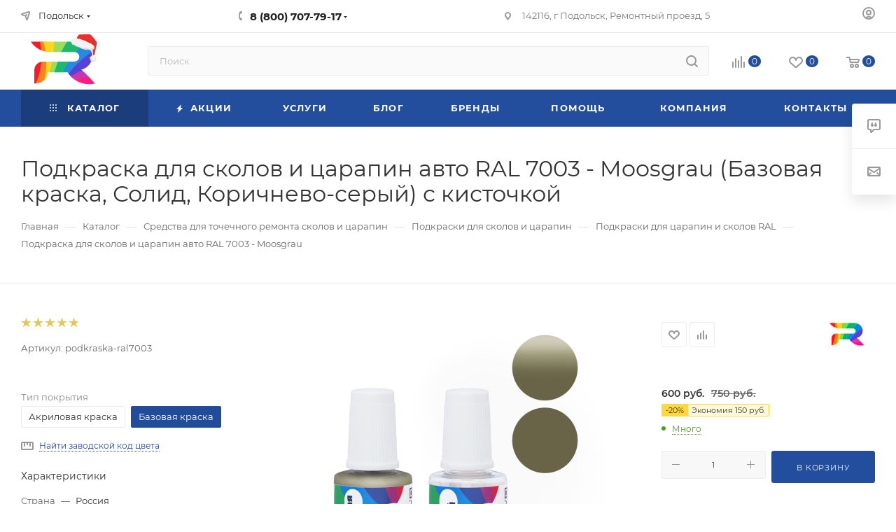

--- FILE ---
content_type: text/html; charset=UTF-8
request_url: https://ral1.ru/catalog/products/podkraska-ral7003/?oid=258199
body_size: 83103
content:
<!DOCTYPE html>
<html xmlns="http://www.w3.org/1999/xhtml" xml:lang="ru" lang="ru"  >
<head><link rel="canonical" href="https://ral1.ru/catalog/products/podkraska-ral7003/?oid=258199" />
    <title>Подкраска для сколов и царапин авто RAL 7003 - Moosgrau (Базовая краска, Солид, Коричнево-серый) с кисточкой - купить, цена в интернет-магазине RAL1.RU</title>
	<meta name="viewport" content="initial-scale=1.0, width=device-width, maximum-scale=1" />
	<meta name="HandheldFriendly" content="true" />
	<meta name="yes" content="yes" />
	<meta name="apple-mobile-web-app-status-bar-style" content="black" />
	<meta name="SKYPE_TOOLBAR" content="SKYPE_TOOLBAR_PARSER_COMPATIBLE" />
	<meta http-equiv="Content-Type" content="text/html; charset=UTF-8" />
<meta name="keywords" content="Подкраска для сколов и царапин авто RAL 7003 - Moosgrau (Базовая краска, Солид, Коричнево-серый) с кисточкой" />
<meta name="description" content="Подкраска для сколов и царапин авто RAL 7003 - Moosgrau (Базовая краска, Солид, Коричнево-серый) с кисточкой - купить, цена в интернет-магазине товаров для кузовного ремонта RAL1.RU" />
<script data-skip-moving="true">(function(w, d, n) {var cl = "bx-core";var ht = d.documentElement;var htc = ht ? ht.className : undefined;if (htc === undefined || htc.indexOf(cl) !== -1){return;}var ua = n.userAgent;if (/(iPad;)|(iPhone;)/i.test(ua)){cl += " bx-ios";}else if (/Windows/i.test(ua)){cl += ' bx-win';}else if (/Macintosh/i.test(ua)){cl += " bx-mac";}else if (/Linux/i.test(ua) && !/Android/i.test(ua)){cl += " bx-linux";}else if (/Android/i.test(ua)){cl += " bx-android";}cl += (/(ipad|iphone|android|mobile|touch)/i.test(ua) ? " bx-touch" : " bx-no-touch");cl += w.devicePixelRatio && w.devicePixelRatio >= 2? " bx-retina": " bx-no-retina";if (/AppleWebKit/.test(ua)){cl += " bx-chrome";}else if (/Opera/.test(ua)){cl += " bx-opera";}else if (/Firefox/.test(ua)){cl += " bx-firefox";}ht.className = htc ? htc + " " + cl : cl;})(window, document, navigator);</script>

<link href="/bitrix/js/ui/design-tokens/dist/ui.design-tokens.min.css?171800047823463"  rel="stylesheet" />
<link href="/bitrix/js/ui/fonts/opensans/ui.font.opensans.min.css?16670567362320"  rel="stylesheet" />
<link href="/bitrix/js/main/popup/dist/main.popup.bundle.min.css?175206541928056"  rel="stylesheet" />
<link href="/bitrix/cache/css/s1/aspro_ral20250311/page_4d351875114e4ef0b742708566fc2d50/page_4d351875114e4ef0b742708566fc2d50_v1.css?176545346086660"  rel="stylesheet" />
<link href="/bitrix/cache/css/s1/aspro_ral20250311/default_da01e1d9502ffe3396dfa1acb647db13/default_da01e1d9502ffe3396dfa1acb647db13_v1.css?1765453460664"  rel="stylesheet" />
<link href="/bitrix/cache/css/s1/aspro_ral20250311/template_692cb1249200c99ac3cc29709a45f82d/template_692cb1249200c99ac3cc29709a45f82d_v1.css?17654534601157733"  data-template-style="true" rel="stylesheet" />


<script type="extension/settings" data-extension="currency.currency-core">{"region":"ru"}</script>


<link href="/local/templates/aspro_ral20250311/css/critical.min.css?174279847324" data-skip-moving="true" rel="stylesheet">
<meta name="theme-color" content="#234e9d">
<style>:root{--theme-base-color: #234e9d;--theme-base-opacity-color: #234e9d1a;--theme-base-color-hue:219;--theme-base-color-saturation:64%;--theme-base-color-lightness:38%;}</style>
<style>html {--theme-page-width: 1500px;--theme-page-width-padding: 30px}</style>
<link href="/local/templates/aspro_ral20250311/css/print.min.css?174279847321755" data-template-style="true" rel="stylesheet" media="print">
                                        <script data-skip-moving="true" src="/bitrix/js/main/jquery/jquery-2.2.4.min.js"></script>
                    <script data-skip-moving="true" src="/local/templates/aspro_ral20250311/js/speed.min.js?=1742798473"></script>
<link rel="shortcut icon" href="/favicon.png" type="image/png" />
<link rel="apple-touch-icon" sizes="180x180" href="/upload/CMax/0ea/RAL1_Logo_180x180.png" />
<meta property="og:description" content="Подкраска для сколов и царапин авто RAL 7003 - Moosgrau (Базовая краска, Солид, Коричнево-серый) с кисточкой - купить, цена в интернет-магазине товаров для кузовного ремонта RAL1.RU" />
<meta property="og:image" content="https://ral1.ru/upload/CMax/164/vwasfpi9947rrnashdtbb3go8kvtxscs/RAL1.RU_Paints_NY_Logo.svg" />
<link rel="image_src" href="https://ral1.ru/upload/CMax/164/vwasfpi9947rrnashdtbb3go8kvtxscs/RAL1.RU_Paints_NY_Logo.svg"  />
<meta property="og:title" content="Подкраска для сколов и царапин авто RAL 7003 - Moosgrau (Базовая краска, Солид, Коричнево-серый) с кисточкой - купить, цена в интернет-магазине RAL1.RU" />
<meta property="og:type" content="website" />
<meta property="og:url" content="https://ral1.ru/catalog/products/podkraska-ral7003/?oid=258199" />
		<style>html {--theme-items-gap:32px;--fixed-header:105px;--fixed-tabs:49px;}</style>	<link rel="apple-touch-icon" sizes="180x180" href="/apple-touch-icon.png">
<link rel="icon" type="image/png" sizes="32x32" href="/favicon-32x32.png">
<link rel="icon" type="image/png" sizes="16x16" href="/favicon-16x16.png">
<link rel="manifest" href="/site.webmanifest">
<link rel="mask-icon" href="/safari-pinned-tab.svg" color="#5bbad5">
<meta name="msapplication-TileColor" content="#da532c">
<meta name="theme-color" content="#ffffff">
</head>
<body class=" site_s1  fill_bg_n catalog-delayed-btn-Y theme-light" id="main" data-site="/">
		
	<div id="panel"></div>
	<!--'start_frame_cache_4i19eW'-->
<!--'end_frame_cache_4i19eW'-->				<!--'start_frame_cache_basketitems-component-block'-->												<div id="ajax_basket"></div>
					<!--'end_frame_cache_basketitems-component-block'-->								<div class="cd-modal-bg"></div>
		<script data-skip-moving="true">var solutionName = 'arMaxOptions';</script>
		<script src="/local/templates/aspro_ral20250311/js/setTheme.php?site_id=s1&site_dir=/" data-skip-moving="true"></script>
				<div class="wrapper1  header_bgcolored long_header colored_header catalog_page basket_normal basket_fill_WHITE side_LEFT block_side_NORMAL catalog_icons_Y banner_auto with_fast_view mheader-v1 header-v7 header-font-lower_N regions_Y title_position_LEFT footer-v1 front-vindex1 mfixed_Y mfixed_view_scroll_top title-v3 lazy_N with_phones compact-catalog normal-catalog-img landing-normal big-banners-mobile-normal bottom-icons-panel-N compact-breadcrumbs-Y catalog-delayed-btn-Y  ">
<div class="mega_fixed_menu scrollblock">
	<div class="maxwidth-theme">
		<svg class="svg svg-close" width="14" height="14" viewBox="0 0 14 14">
		  <path data-name="Rounded Rectangle 568 copy 16" d="M1009.4,953l5.32,5.315a0.987,0.987,0,0,1,0,1.4,1,1,0,0,1-1.41,0L1008,954.4l-5.32,5.315a0.991,0.991,0,0,1-1.4-1.4L1006.6,953l-5.32-5.315a0.991,0.991,0,0,1,1.4-1.4l5.32,5.315,5.31-5.315a1,1,0,0,1,1.41,0,0.987,0.987,0,0,1,0,1.4Z" transform="translate(-1001 -946)"></path>
		</svg>
		<i class="svg svg-close mask arrow"></i>
		<div class="row">
			<div class="col-md-9">
				<div class="left_menu_block">
					<div class="logo_block flexbox flexbox--row align-items-normal">
						<div class="logo">
                            <a href="/"><img src="/upload/CMax/164/vwasfpi9947rrnashdtbb3go8kvtxscs/RAL1.RU_Paints_NY_Logo.svg" width="39" height="40" alt="Гипермаркет товаров для кузовного ремонта" title="Гипермаркет товаров для кузовного ремонта"/></a>
						</div>
						<div class="top-description addr">
							Гипермаркет товаров для кузовного ремонта						</div>
					</div>
					<div class="search_block">
						<div class="search_wrap">
							<div class="search-block">
									<div class="search-wrapper">
		<div id="title-search_mega_menu">
			<form action="/catalog/" class="search">
				<div class="search-input-div">
					<input class="search-input" id="title-search-input_mega_menu" type="text" name="q" value="" placeholder="Поиск" size="20" maxlength="50" autocomplete="off" />
				</div>
				<div class="search-button-div">
					<button class="btn btn-search" type="submit" name="s" value="Найти"><i class="svg search2  inline " aria-hidden="true"><svg width="17" height="17" ><use xlink:href="/local/templates/aspro_ral20250311/images/svg/header_icons_srite.svg#search"></use></svg></i></button>
					
					<span class="close-block inline-search-hide"><span class="svg svg-close close-icons"></span></span>
				</div>
			</form>
		</div>
	</div>
							</div>
						</div>
					</div>
										<!-- noindex -->

	<div class="burger_menu_wrapper">
		
			<div class="top_link_wrapper">
				<div class="menu-item dropdown catalog wide_menu   active">
					<div class="wrap">
						<a class="dropdown-toggle" href="/catalog/">
							<div class="link-title color-theme-hover">
																	<i class="svg inline  svg-inline-icon_catalog" aria-hidden="true" ><svg xmlns="http://www.w3.org/2000/svg" width="10" height="10" viewBox="0 0 10 10"><path  data-name="Rounded Rectangle 969 copy 7" class="cls-1" d="M644,76a1,1,0,1,1-1,1A1,1,0,0,1,644,76Zm4,0a1,1,0,1,1-1,1A1,1,0,0,1,648,76Zm4,0a1,1,0,1,1-1,1A1,1,0,0,1,652,76Zm-8,4a1,1,0,1,1-1,1A1,1,0,0,1,644,80Zm4,0a1,1,0,1,1-1,1A1,1,0,0,1,648,80Zm4,0a1,1,0,1,1-1,1A1,1,0,0,1,652,80Zm-8,4a1,1,0,1,1-1,1A1,1,0,0,1,644,84Zm4,0a1,1,0,1,1-1,1A1,1,0,0,1,648,84Zm4,0a1,1,0,1,1-1,1A1,1,0,0,1,652,84Z" transform="translate(-643 -76)"/></svg></i>																Каталог							</div>
						</a>
													<span class="tail"></span>
							<div class="burger-dropdown-menu row">
								<div class="menu-wrapper" >
									
																														<div class="col-md-4 dropdown-submenu  has_img">
																						<a href="/catalog/sredstva-dlya-tsarapin-i-skolov/" class="color-theme-hover" title="Средства для царапин и сколов">
												<span class="name option-font-bold">Средства для царапин и сколов</span>
											</a>
																								<div class="burger-dropdown-menu toggle_menu">
																																									<div class="menu-item   ">
															<a href="/catalog/podkraski-dlya-skolov/" title="Подкраски для сколов авто">
																<span class="name color-theme-hover">Подкраски для сколов авто</span>
															</a>
																													</div>
																																									<div class="menu-item   ">
															<a href="/catalog/remkomplekty-dlya-glubokikh-skolov/" title="Ремкомплекты для глубоких сколов">
																<span class="name color-theme-hover">Ремкомплекты для глубоких сколов</span>
															</a>
																													</div>
																																									<div class="menu-item   ">
															<a href="/catalog/materialy-dlya-tochechnogo-remonta/" title="Материалы для точечного ремонта">
																<span class="name color-theme-hover">Материалы для точечного ремонта</span>
															</a>
																													</div>
																																									<div class="menu-item   ">
															<a href="/catalog/podkraski-skolov-tsvet-ral/" title="Подкраски сколов цвет RAL">
																<span class="name color-theme-hover">Подкраски сколов цвет RAL</span>
															</a>
																													</div>
																																									<div class="menu-item   ">
															<a href="/catalog/remkomplekty-tsvet-ral/" title="Ремкомплекты цвет RAL">
																<span class="name color-theme-hover">Ремкомплекты цвет RAL</span>
															</a>
																													</div>
																																									<div class="menu-item   ">
															<a href="/catalog/shtrikh-korrektory-dlya-skolov/" title="Штрих-корректоры для сколов">
																<span class="name color-theme-hover">Штрих-корректоры для сколов</span>
															</a>
																													</div>
																									</div>
																					</div>
									
																														<div class="col-md-4 dropdown-submenu  has_img">
																						<a href="/catalog/aerozolnye-kraski/" class="color-theme-hover" title="Аэрозольные краски">
												<span class="name option-font-bold">Аэрозольные краски</span>
											</a>
																								<div class="burger-dropdown-menu toggle_menu">
																																									<div class="menu-item   ">
															<a href="/catalog/aerozolnye-kraski-avto-po-kodu/" title="Аэрозольные краски авто по коду">
																<span class="name color-theme-hover">Аэрозольные краски авто по коду</span>
															</a>
																													</div>
																																									<div class="menu-item   ">
															<a href="/catalog/aerozolnaya-kraska-ral/" title="Аэрозольная краска RAL">
																<span class="name color-theme-hover">Аэрозольная краска RAL</span>
															</a>
																													</div>
																																									<div class="menu-item   ">
															<a href="/catalog/bazovye-kraski-aerozol/" title="Базовые краски аэрозоль">
																<span class="name color-theme-hover">Базовые краски аэрозоль</span>
															</a>
																													</div>
																																									<div class="menu-item   ">
															<a href="/catalog/akrilovye-kraski-aerozol/" title="Акриловые краски аэрозоль">
																<span class="name color-theme-hover">Акриловые краски аэрозоль</span>
															</a>
																													</div>
																																									<div class="menu-item   ">
															<a href="/catalog/alkidnye-kraski-aerozol/" title="Алкидные краски аэрозоль">
																<span class="name color-theme-hover">Алкидные краски аэрозоль</span>
															</a>
																													</div>
																																									<div class="menu-item   ">
															<a href="/catalog/kraski-po-metallu-aerozol/" title="Краски по металлу аэрозоль">
																<span class="name color-theme-hover">Краски по металлу аэрозоль</span>
															</a>
																													</div>
																																									<div class="menu-item   ">
															<a href="/catalog/kraski-po-plastiku-aerozol/" title="Краски по пластику аэрозоль">
																<span class="name color-theme-hover">Краски по пластику аэрозоль</span>
															</a>
																													</div>
																																									<div class="menu-item   ">
															<a href="/catalog/kraska-dlya-diskov-aerozol/" title="Краска для дисков аэрозоль">
																<span class="name color-theme-hover">Краска для дисков аэрозоль</span>
															</a>
																													</div>
																																									<div class="menu-item   ">
															<a href="/catalog/kraska-dlya-supportov/" title="Краска для суппортов">
																<span class="name color-theme-hover">Краска для суппортов</span>
															</a>
																													</div>
																																									<div class="menu-item   ">
															<a href="/catalog/termostoykaya-kraska/" title="Термостойкая краска">
																<span class="name color-theme-hover">Термостойкая краска</span>
															</a>
																													</div>
																																									<div class="menu-item   ">
															<a href="/catalog/matovye-kraski-v-ballonchikakh/" title="Матовые краски в баллончиках">
																<span class="name color-theme-hover">Матовые краски в баллончиках</span>
															</a>
																													</div>
																																									<div class="menu-item   ">
															<a href="/catalog/svetootrazhayushchie-kraski/" title="Светоотражающие краски">
																<span class="name color-theme-hover">Светоотражающие краски</span>
															</a>
																													</div>
																																									<div class="menu-item   ">
															<a href="/catalog/zhidkaya-rezina-v-ballonchikakh/" title="Жидкая резина в баллончиках">
																<span class="name color-theme-hover">Жидкая резина в баллончиках</span>
															</a>
																													</div>
																																									<div class="menu-item   ">
															<a href="/catalog/antigraviy-v-ballonchikakh/" title="Антигравий в баллончиках">
																<span class="name color-theme-hover">Антигравий в баллончиках</span>
															</a>
																													</div>
																																									<div class="menu-item   ">
															<a href="/catalog/lak-v-ballonchikakh/" title="Лак в баллончиках">
																<span class="name color-theme-hover">Лак в баллончиках</span>
															</a>
																													</div>
																																									<div class="menu-item   ">
															<a href="/catalog/lak-dlya-far/" title="Лак для фар">
																<span class="name color-theme-hover">Лак для фар</span>
															</a>
																													</div>
																																									<div class="menu-item   ">
															<a href="/catalog/grunty-v-ballonchikakh/" title="Грунты в баллончиках">
																<span class="name color-theme-hover">Грунты в баллончиках</span>
															</a>
																													</div>
																																									<div class="menu-item   ">
															<a href="/catalog/sleza-kolorista/" title="Слеза колориста">
																<span class="name color-theme-hover">Слеза колориста</span>
															</a>
																													</div>
																																									<div class="menu-item   ">
															<a href="/catalog/ballonchiki-dlya-zapravki/" title="Баллончики для заправки">
																<span class="name color-theme-hover">Баллончики для заправки</span>
															</a>
																													</div>
																									</div>
																					</div>
									
																														<div class="col-md-4 dropdown-submenu  has_img">
																						<a href="/catalog/avtoemali/" class="color-theme-hover" title="Автоэмали">
												<span class="name option-font-bold">Автоэмали</span>
											</a>
																								<div class="burger-dropdown-menu toggle_menu">
																																									<div class="menu-item   ">
															<a href="/catalog/kraski-dlya-avto-po-kodu/" title="Краски для авто по коду">
																<span class="name color-theme-hover">Краски для авто по коду</span>
															</a>
																													</div>
																																									<div class="menu-item   ">
															<a href="/catalog/kraski-ral/" title="Краски RAL">
																<span class="name color-theme-hover">Краски RAL</span>
															</a>
																													</div>
																																									<div class="menu-item   ">
															<a href="/catalog/bazovye-avtoemali-metallik/" title="Базовые автоэмали (металлик)">
																<span class="name color-theme-hover">Базовые автоэмали (металлик)</span>
															</a>
																													</div>
																																									<div class="menu-item   ">
															<a href="/catalog/akrilovye-avtoemali/" title="Акриловые автоэмали">
																<span class="name color-theme-hover">Акриловые автоэмали</span>
															</a>
																													</div>
																																									<div class="menu-item   ">
															<a href="/catalog/sprei-kontrolnye/" title="Спреи контрольные">
																<span class="name color-theme-hover">Спреи контрольные</span>
															</a>
																													</div>
																																									<div class="menu-item   ">
															<a href="/catalog/alkidnye-avtoemali/" title="Алкидные автоэмали">
																<span class="name color-theme-hover">Алкидные автоэмали</span>
															</a>
																													</div>
																																									<div class="menu-item   ">
															<a href="/catalog/dobavki-dlya-avtoemaley/" title="Добавки для автоэмалей">
																<span class="name color-theme-hover">Добавки для автоэмалей</span>
															</a>
																													</div>
																																									<div class="menu-item   ">
															<a href="/catalog/matiruyushchie-dobavki/" title="Матирующие добавки">
																<span class="name color-theme-hover">Матирующие добавки</span>
															</a>
																													</div>
																																									<div class="menu-item   ">
															<a href="/catalog/miksernye-tonery/" title="Миксерные тонеры">
																<span class="name color-theme-hover">Миксерные тонеры</span>
															</a>
																													</div>
																																									<div class="menu-item   ">
															<a href="/catalog/kraski-dlya-bamperov/" title="Краски для бамперов">
																<span class="name color-theme-hover">Краски для бамперов</span>
															</a>
																													</div>
																																									<div class="menu-item   ">
															<a href="/catalog/mernaya-tara/" title="Мерная тара">
																<span class="name color-theme-hover">Мерная тара</span>
															</a>
																													</div>
																																									<div class="menu-item   ">
															<a href="/catalog/filtry-dlya-kraski-voronki/" title="Фильтры для краски (воронки)">
																<span class="name color-theme-hover">Фильтры для краски (воронки)</span>
															</a>
																													</div>
																																									<div class="menu-item   ">
															<a href="/catalog/mernye-lineyki-lopatki-test-karty/" title="Мерные линейки, лопатки, тест-карты">
																<span class="name color-theme-hover">Мерные линейки, лопатки, тест-карты</span>
															</a>
																													</div>
																									</div>
																					</div>
									
																														<div class="col-md-4 dropdown-submenu  has_img">
																						<a href="/catalog/materialy-dlya-polirovki/" class="color-theme-hover" title="Материалы для полировки">
												<span class="name option-font-bold">Материалы для полировки</span>
											</a>
																								<div class="burger-dropdown-menu toggle_menu">
																																									<div class="menu-item   ">
															<a href="/catalog/polirovalnye-pasty/" title="Полировальные пасты">
																<span class="name color-theme-hover">Полировальные пасты</span>
															</a>
																													</div>
																																									<div class="menu-item   ">
															<a href="/catalog/polirovalnye-krugi/" title="Полировальные круги">
																<span class="name color-theme-hover">Полировальные круги</span>
															</a>
																													</div>
																																									<div class="menu-item   ">
															<a href="/catalog/polirovalnye-salfetki/" title="Полировальные салфетки">
																<span class="name color-theme-hover">Полировальные салфетки</span>
															</a>
																													</div>
																																									<div class="menu-item   ">
															<a href="/catalog/podoshvy-polirovalnye/" title="Подошвы полировальные">
																<span class="name color-theme-hover">Подошвы полировальные</span>
															</a>
																													</div>
																									</div>
																					</div>
									
																														<div class="col-md-4 dropdown-submenu  has_img">
																						<a href="/catalog/zashchita-kuzova-avtomobilya/" class="color-theme-hover" title="Защита кузова автомобиля">
												<span class="name option-font-bold">Защита кузова автомобиля</span>
											</a>
																								<div class="burger-dropdown-menu toggle_menu">
																																									<div class="menu-item   ">
															<a href="/catalog/antikorroziynye-pokrytiya/" title="Антикоррозийные покрытия">
																<span class="name color-theme-hover">Антикоррозийные покрытия</span>
															</a>
																													</div>
																																									<div class="menu-item   ">
															<a href="/catalog/sverkhprochnye-pokrytiya/" title="Сверхпрочные покрытия">
																<span class="name color-theme-hover">Сверхпрочные покрытия</span>
															</a>
																													</div>
																																									<div class="menu-item   ">
															<a href="/catalog/pokrytie-raptor-raptor/" title="Покрытие Raptor (Раптор)">
																<span class="name color-theme-hover">Покрытие Raptor (Раптор)</span>
															</a>
																													</div>
																																									<div class="menu-item   ">
															<a href="/catalog/antigraviy/" title="Антигравий">
																<span class="name color-theme-hover">Антигравий</span>
															</a>
																													</div>
																																									<div class="menu-item   ">
															<a href="/catalog/mastika/" title="Мастика">
																<span class="name color-theme-hover">Мастика</span>
															</a>
																													</div>
																																									<div class="menu-item   ">
															<a href="/catalog/movil/" title="Мовиль">
																<span class="name color-theme-hover">Мовиль</span>
															</a>
																													</div>
																																									<div class="menu-item   ">
															<a href="/catalog/preobrazovatel-rzhavchiny/" title="Преобразователь ржавчины">
																<span class="name color-theme-hover">Преобразователь ржавчины</span>
															</a>
																													</div>
																									</div>
																					</div>
									
																														<div class="col-md-4 dropdown-submenu  has_img">
																						<a href="/catalog/grunty/" class="color-theme-hover" title="Грунты">
												<span class="name option-font-bold">Грунты</span>
											</a>
																								<div class="burger-dropdown-menu toggle_menu">
																																									<div class="menu-item   ">
															<a href="/catalog/grunty-napolniteli/" title="Грунты наполнители">
																<span class="name color-theme-hover">Грунты наполнители</span>
															</a>
																													</div>
																																									<div class="menu-item   ">
															<a href="/catalog/akrilovye-grunty/" title="Акриловые грунты">
																<span class="name color-theme-hover">Акриловые грунты</span>
															</a>
																													</div>
																																									<div class="menu-item   ">
															<a href="/catalog/grunty-dlya-plastika/" title="Грунты для пластика">
																<span class="name color-theme-hover">Грунты для пластика</span>
															</a>
																													</div>
																																									<div class="menu-item   ">
															<a href="/catalog/kislotnye-grunty/" title="Кислотные грунты">
																<span class="name color-theme-hover">Кислотные грунты</span>
															</a>
																													</div>
																																									<div class="menu-item   ">
															<a href="/catalog/epoksidnye-grunty/" title="Эпоксидные грунты">
																<span class="name color-theme-hover">Эпоксидные грунты</span>
															</a>
																													</div>
																																									<div class="menu-item   ">
															<a href="/catalog/alkidnye-grunty/" title="Алкидные грунты">
																<span class="name color-theme-hover">Алкидные грунты</span>
															</a>
																													</div>
																																									<div class="menu-item   ">
															<a href="/catalog/antikorroziynye-grunty/" title="Антикоррозийные грунты">
																<span class="name color-theme-hover">Антикоррозийные грунты</span>
															</a>
																													</div>
																																									<div class="menu-item   ">
															<a href="/catalog/adgezionnye-grunty/" title="Адгезионные грунты">
																<span class="name color-theme-hover">Адгезионные грунты</span>
															</a>
																													</div>
																																									<div class="menu-item   ">
															<a href="/catalog/grunty-dlya-stekol/" title="Грунты для стекол">
																<span class="name color-theme-hover">Грунты для стекол</span>
															</a>
																													</div>
																																									<div class="menu-item   ">
															<a href="/catalog/grunty-izolyatory/" title="Грунты изоляторы">
																<span class="name color-theme-hover">Грунты изоляторы</span>
															</a>
																													</div>
																																									<div class="menu-item   ">
															<a href="/catalog/grunty-s-tsinkom/" title="Грунты с цинком">
																<span class="name color-theme-hover">Грунты с цинком</span>
															</a>
																													</div>
																																									<div class="menu-item   ">
															<a href="/catalog/poliefirnye-grunty/" title="Полиэфирные грунты">
																<span class="name color-theme-hover">Полиэфирные грунты</span>
															</a>
																													</div>
																																									<div class="menu-item   ">
															<a href="/catalog/konvertory-k-gruntam/" title="Конверторы к грунтам">
																<span class="name color-theme-hover">Конверторы к грунтам</span>
															</a>
																													</div>
																									</div>
																					</div>
									
																														<div class="col-md-4 dropdown-submenu  has_img">
																						<a href="/catalog/shpatlevki/" class="color-theme-hover" title="Шпатлевки">
												<span class="name option-font-bold">Шпатлевки</span>
											</a>
																								<div class="burger-dropdown-menu toggle_menu">
																																									<div class="menu-item   ">
															<a href="/catalog/shpatlevka-universalnaya/" title="Шпатлевка универсальная">
																<span class="name color-theme-hover">Шпатлевка универсальная</span>
															</a>
																													</div>
																																									<div class="menu-item   ">
															<a href="/catalog/shpatlevki-finishnye/" title="Шпатлевки финишные">
																<span class="name color-theme-hover">Шпатлевки финишные</span>
															</a>
																													</div>
																																									<div class="menu-item   ">
															<a href="/catalog/shpatlevka-so-steklovoloknom/" title="Шпатлевка со стекловолокном">
																<span class="name color-theme-hover">Шпатлевка со стекловолокном</span>
															</a>
																													</div>
																																									<div class="menu-item   ">
															<a href="/catalog/shpatlevka-s-alyuminiem/" title="Шпатлевка с алюминием">
																<span class="name color-theme-hover">Шпатлевка с алюминием</span>
															</a>
																													</div>
																																									<div class="menu-item   ">
															<a href="/catalog/shpatlevki-oblegchennye/" title="Шпатлевки облегченные">
																<span class="name color-theme-hover">Шпатлевки облегченные</span>
															</a>
																													</div>
																																									<div class="menu-item   ">
															<a href="/catalog/shpatlevka-dlya-plastikov/" title="Шпатлевка для пластиков">
																<span class="name color-theme-hover">Шпатлевка для пластиков</span>
															</a>
																													</div>
																																									<div class="menu-item   ">
															<a href="/catalog/zhidkaya-shpatlevka/" title="Жидкая шпатлевка">
																<span class="name color-theme-hover">Жидкая шпатлевка</span>
															</a>
																													</div>
																																									<div class="menu-item   ">
															<a href="/catalog/shpatlevki-s-uglevoloknom/" title="Шпатлевки с углеволокном">
																<span class="name color-theme-hover">Шпатлевки с углеволокном</span>
															</a>
																													</div>
																																									<div class="menu-item   ">
															<a href="/catalog/shpatlevka-s-tsinkom/" title="Шпатлевка с цинком">
																<span class="name color-theme-hover">Шпатлевка с цинком</span>
															</a>
																													</div>
																																									<div class="menu-item   ">
															<a href="/catalog/shpatlevki-epoksidnye/" title="Шпатлевки эпоксидные">
																<span class="name color-theme-hover">Шпатлевки эпоксидные</span>
															</a>
																													</div>
																									</div>
																					</div>
									
																														<div class="col-md-4 dropdown-submenu  has_img">
																						<a href="/catalog/germetiki/" class="color-theme-hover" title="Герметики">
												<span class="name option-font-bold">Герметики</span>
											</a>
																								<div class="burger-dropdown-menu toggle_menu">
																																									<div class="menu-item   ">
															<a href="/catalog/germetiki-i-klei-dlya-stekol/" title="Герметики и клеи для стекол">
																<span class="name color-theme-hover">Герметики и клеи для стекол</span>
															</a>
																													</div>
																																									<div class="menu-item   ">
															<a href="/catalog/shovnyy-germetik/" title="Шовный герметик">
																<span class="name color-theme-hover">Шовный герметик</span>
															</a>
																													</div>
																																									<div class="menu-item   ">
															<a href="/catalog/lenta-germetik/" title="Лента герметик">
																<span class="name color-theme-hover">Лента герметик</span>
															</a>
																													</div>
																																									<div class="menu-item   ">
															<a href="/catalog/germetiki-raspylyaemye/" title="Герметики распыляемые">
																<span class="name color-theme-hover">Герметики распыляемые</span>
															</a>
																													</div>
																																									<div class="menu-item   ">
															<a href="/catalog/spetsialnye-germetiki/" title="Специальные герметики">
																<span class="name color-theme-hover">Специальные герметики</span>
															</a>
																													</div>
																									</div>
																					</div>
									
																														<div class="col-md-4 dropdown-submenu  has_img">
																						<a href="/catalog/ukryvnye-materialy/" class="color-theme-hover" title="Укрывные материалы">
												<span class="name option-font-bold">Укрывные материалы</span>
											</a>
																								<div class="burger-dropdown-menu toggle_menu">
																																									<div class="menu-item   ">
															<a href="/catalog/ukryvnaya-plenka/" title="Укрывная пленка">
																<span class="name color-theme-hover">Укрывная пленка</span>
															</a>
																													</div>
																																									<div class="menu-item   ">
															<a href="/catalog/maskirovochnaya-bumaga/" title="Маскировочная бумага">
																<span class="name color-theme-hover">Маскировочная бумага</span>
															</a>
																													</div>
																																									<div class="menu-item   ">
															<a href="/catalog/malyarnyy-skotch/" title="Малярный скотч">
																<span class="name color-theme-hover">Малярный скотч</span>
															</a>
																													</div>
																																									<div class="menu-item   ">
															<a href="/catalog/dvukhstoronniy-skotch/" title="Двухсторонний скотч">
																<span class="name color-theme-hover">Двухсторонний скотч</span>
															</a>
																													</div>
																																									<div class="menu-item   ">
															<a href="/catalog/porolonovye-valiki/" title="Поролоновые валики">
																<span class="name color-theme-hover">Поролоновые валики</span>
															</a>
																													</div>
																																									<div class="menu-item   ">
															<a href="/catalog/podemnaya-lenta/" title="Подъемная лента">
																<span class="name color-theme-hover">Подъемная лента</span>
															</a>
																													</div>
																																									<div class="menu-item   ">
															<a href="/catalog/lenty-konturnye/" title="Ленты контурные">
																<span class="name color-theme-hover">Ленты контурные</span>
															</a>
																													</div>
																																									<div class="menu-item   ">
															<a href="/catalog/nakidki-na-sideniya/" title="Накидки на сидения">
																<span class="name color-theme-hover">Накидки на сидения</span>
															</a>
																													</div>
																																									<div class="menu-item   ">
															<a href="/catalog/zashchitnoe-pokrytie-dlya-sten/" title="Защитное покрытие для стен">
																<span class="name color-theme-hover">Защитное покрытие для стен</span>
															</a>
																													</div>
																																									<div class="menu-item   ">
															<a href="/catalog/izolenta/" title="Изолента">
																<span class="name color-theme-hover">Изолента</span>
															</a>
																													</div>
																									</div>
																					</div>
									
																														<div class="col-md-4 dropdown-submenu  has_img">
																						<a href="/catalog/rastvoriteli/" class="color-theme-hover" title="Растворители">
												<span class="name option-font-bold">Растворители</span>
											</a>
																								<div class="burger-dropdown-menu toggle_menu">
																																									<div class="menu-item   ">
															<a href="/catalog/rastvoritel-646/" title="Растворитель 646">
																<span class="name color-theme-hover">Растворитель 646</span>
															</a>
																													</div>
																																									<div class="menu-item   ">
															<a href="/catalog/rastvoritel-647/" title="Растворитель 647">
																<span class="name color-theme-hover">Растворитель 647</span>
															</a>
																													</div>
																																									<div class="menu-item   ">
															<a href="/catalog/rastvoritel-650/" title="Растворитель 650">
																<span class="name color-theme-hover">Растворитель 650</span>
															</a>
																													</div>
																																									<div class="menu-item   ">
															<a href="/catalog/rastvoritel-r12/" title="Растворитель Р12">
																<span class="name color-theme-hover">Растворитель Р12</span>
															</a>
																													</div>
																																									<div class="menu-item   ">
															<a href="/catalog/obezzhirivateli/" title="Обезжириватели">
																<span class="name color-theme-hover">Обезжириватели</span>
															</a>
																													</div>
																																									<div class="menu-item   ">
															<a href="/catalog/antisilikon/" title="Антисиликон">
																<span class="name color-theme-hover">Антисиликон</span>
															</a>
																													</div>
																																									<div class="menu-item   ">
															<a href="/catalog/razbaviteli-dlya-bazy/" title="Разбавители для базы">
																<span class="name color-theme-hover">Разбавители для базы</span>
															</a>
																													</div>
																																									<div class="menu-item   ">
															<a href="/catalog/razbaviteli-dlya-akrila/" title="Разбавители для акрила">
																<span class="name color-theme-hover">Разбавители для акрила</span>
															</a>
																													</div>
																																									<div class="menu-item   ">
															<a href="/catalog/razbaviteli-dlya-alkida/" title="Разбавители для алкида">
																<span class="name color-theme-hover">Разбавители для алкида</span>
															</a>
																													</div>
																																									<div class="menu-item   ">
															<a href="/catalog/razbaviteli-dlya-perekhodov/" title="Разбавители для переходов">
																<span class="name color-theme-hover">Разбавители для переходов</span>
															</a>
																													</div>
																																									<div class="menu-item   ">
															<a href="/catalog/uskoriteli-sushki-i-elastifikatory/" title="Ускорители сушки и эластификаторы">
																<span class="name color-theme-hover">Ускорители сушки и эластификаторы</span>
															</a>
																													</div>
																																									<div class="menu-item   ">
															<a href="/catalog/smyvka-staroy-kraski/" title="Смывка старой краски">
																<span class="name color-theme-hover">Смывка старой краски</span>
															</a>
																													</div>
																																									<div class="menu-item   ">
															<a href="/catalog/promyvochnye-rastvoriteli/" title="Промывочные растворители">
																<span class="name color-theme-hover">Промывочные растворители</span>
															</a>
																													</div>
																																									<div class="menu-item   ">
															<a href="/catalog/uayt-spirit-i-solvent/" title="Уайт-спирит и сольвент">
																<span class="name color-theme-hover">Уайт-спирит и сольвент</span>
															</a>
																													</div>
																																									<div class="menu-item   ">
															<a href="/catalog/atseton/" title="Ацетон">
																<span class="name color-theme-hover">Ацетон</span>
															</a>
																													</div>
																									</div>
																					</div>
									
																														<div class="col-md-4 dropdown-submenu  has_img">
																						<a href="/catalog/laki/" class="color-theme-hover" title="Лаки">
												<span class="name option-font-bold">Лаки</span>
											</a>
																								<div class="burger-dropdown-menu toggle_menu">
																																									<div class="menu-item   ">
															<a href="/catalog/laki-ms/" title="Лаки MS">
																<span class="name color-theme-hover">Лаки MS</span>
															</a>
																													</div>
																																									<div class="menu-item   ">
															<a href="/catalog/laki-hs/" title="Лаки HS">
																<span class="name color-theme-hover">Лаки HS</span>
															</a>
																													</div>
																																									<div class="menu-item   ">
															<a href="/catalog/laki-uhs/" title="Лаки UHS">
																<span class="name color-theme-hover">Лаки UHS</span>
															</a>
																													</div>
																																									<div class="menu-item   ">
															<a href="/catalog/laki-bystrosokhnushchie/" title="Лаки быстросохнущие">
																<span class="name color-theme-hover">Лаки быстросохнущие</span>
															</a>
																													</div>
																																									<div class="menu-item   ">
															<a href="/catalog/laki-protiv-tsarapin/" title="Лаки против царапин">
																<span class="name color-theme-hover">Лаки против царапин</span>
															</a>
																													</div>
																																									<div class="menu-item   ">
															<a href="/catalog/laki-keramicheskie/" title="Лаки керамические">
																<span class="name color-theme-hover">Лаки керамические</span>
															</a>
																													</div>
																																									<div class="menu-item   ">
															<a href="/catalog/laki-matovye/" title="Лаки матовые">
																<span class="name color-theme-hover">Лаки матовые</span>
															</a>
																													</div>
																																									<div class="menu-item   ">
															<a href="/catalog/razbaviteli-dlya-laka/" title="Разбавители для лака">
																<span class="name color-theme-hover">Разбавители для лака</span>
															</a>
																													</div>
																									</div>
																					</div>
									
																														<div class="col-md-4 dropdown-submenu  has_img">
																						<a href="/catalog/abrazivnye-materialy/" class="color-theme-hover" title="Абразивные материалы">
												<span class="name option-font-bold">Абразивные материалы</span>
											</a>
																								<div class="burger-dropdown-menu toggle_menu">
																																									<div class="menu-item   ">
															<a href="/catalog/shlifovalnye-krugi/" title="Шлифовальные круги">
																<span class="name color-theme-hover">Шлифовальные круги</span>
															</a>
																													</div>
																																									<div class="menu-item   ">
															<a href="/catalog/abrazivnye-poloski/" title="Абразивные полоски">
																<span class="name color-theme-hover">Абразивные полоски</span>
															</a>
																													</div>
																																									<div class="menu-item   ">
															<a href="/catalog/nazhdachnaya-bumaga/" title="Наждачная бумага">
																<span class="name color-theme-hover">Наждачная бумага</span>
															</a>
																													</div>
																																									<div class="menu-item   ">
															<a href="/catalog/shlifovalnye-lenty/" title="Шлифовальные ленты">
																<span class="name color-theme-hover">Шлифовальные ленты</span>
															</a>
																													</div>
																																									<div class="menu-item   ">
															<a href="/catalog/shlifovalnye-bruski/" title="Шлифовальные бруски">
																<span class="name color-theme-hover">Шлифовальные бруски</span>
															</a>
																													</div>
																																									<div class="menu-item   ">
															<a href="/catalog/abrazivnye-gubki/" title="Абразивные губки">
																<span class="name color-theme-hover">Абразивные губки</span>
															</a>
																													</div>
																																									<div class="menu-item   ">
															<a href="/catalog/skotch-brayt/" title="Скотч-брайт">
																<span class="name color-theme-hover">Скотч-брайт</span>
															</a>
																													</div>
																																									<div class="menu-item   ">
															<a href="/catalog/matiruyushchie-sostavy/" title="Матирующие составы">
																<span class="name color-theme-hover">Матирующие составы</span>
															</a>
																													</div>
																																									<div class="menu-item   ">
															<a href="/catalog/abrazivnyy-poroshok/" title="Абразивный порошок">
																<span class="name color-theme-hover">Абразивный порошок</span>
															</a>
																													</div>
																																									<div class="menu-item   ">
															<a href="/catalog/proyavochnaya-pudra/" title="Проявочная пудра">
																<span class="name color-theme-hover">Проявочная пудра</span>
															</a>
																													</div>
																																									<div class="menu-item   ">
															<a href="/catalog/diski-otreznye/" title="Диски отрезные">
																<span class="name color-theme-hover">Диски отрезные</span>
															</a>
																													</div>
																																									<div class="menu-item   ">
															<a href="/catalog/diski-zachistnye/" title="Диски зачистные">
																<span class="name color-theme-hover">Диски зачистные</span>
															</a>
																													</div>
																																									<div class="menu-item   ">
															<a href="/catalog/tortsevye-lepestkovye-krugi/" title="Торцевые лепестковые круги">
																<span class="name color-theme-hover">Торцевые лепестковые круги</span>
															</a>
																													</div>
																									</div>
																					</div>
									
																														<div class="col-md-4 dropdown-submenu  has_img">
																						<a href="/catalog/otverditeli-i-uskoriteli/" class="color-theme-hover" title="Отвердители и ускорители">
												<span class="name option-font-bold">Отвердители и ускорители</span>
											</a>
																								<div class="burger-dropdown-menu toggle_menu">
																																									<div class="menu-item   ">
															<a href="/catalog/standartnye-otverditeli/" title="Стандартные отвердители">
																<span class="name color-theme-hover">Стандартные отвердители</span>
															</a>
																													</div>
																																									<div class="menu-item   ">
															<a href="/catalog/bystrye-otverditeli/" title="Быстрые отвердители">
																<span class="name color-theme-hover">Быстрые отвердители</span>
															</a>
																													</div>
																																									<div class="menu-item   ">
															<a href="/catalog/otverditeli-dlya-laka/" title="Отвердители для лака">
																<span class="name color-theme-hover">Отвердители для лака</span>
															</a>
																													</div>
																																									<div class="menu-item   ">
															<a href="/catalog/otverditeli-dlya-grunta/" title="Отвердители для грунта">
																<span class="name color-theme-hover">Отвердители для грунта</span>
															</a>
																													</div>
																																									<div class="menu-item   ">
															<a href="/catalog/otverditeli-dlya-shpatlevok/" title="Отвердители для шпатлевок">
																<span class="name color-theme-hover">Отвердители для шпатлевок</span>
															</a>
																													</div>
																									</div>
																					</div>
									
																														<div class="col-md-4 dropdown-submenu  has_img">
																						<a href="/catalog/protirochnye-materialy/" class="color-theme-hover" title="Протирочные материалы">
												<span class="name option-font-bold">Протирочные материалы</span>
											</a>
																								<div class="burger-dropdown-menu toggle_menu">
																																									<div class="menu-item   ">
															<a href="/catalog/salfetki-iz-mikrofibry/" title="Салфетки из микрофибры">
																<span class="name color-theme-hover">Салфетки из микрофибры</span>
															</a>
																													</div>
																																									<div class="menu-item   ">
															<a href="/catalog/netkanye-salfetki/" title="Нетканые салфетки">
																<span class="name color-theme-hover">Нетканые салфетки</span>
															</a>
																													</div>
																																									<div class="menu-item   ">
															<a href="/catalog/salfetka-lipkaya/" title="Салфетка липкая">
																<span class="name color-theme-hover">Салфетка липкая</span>
															</a>
																													</div>
																																									<div class="menu-item   ">
															<a href="/catalog/salfetka-obezzhirivayushchaya/" title="Салфетка обезжиривающая">
																<span class="name color-theme-hover">Салфетка обезжиривающая</span>
															</a>
																													</div>
																																									<div class="menu-item   ">
															<a href="/catalog/zamsha-protirochnaya/" title="Замша протирочная">
																<span class="name color-theme-hover">Замша протирочная</span>
															</a>
																													</div>
																									</div>
																					</div>
									
																														<div class="col-md-4 dropdown-submenu  has_img">
																						<a href="/catalog/pnevmoinstrument/" class="color-theme-hover" title="Пневмоинструмент">
												<span class="name option-font-bold">Пневмоинструмент</span>
											</a>
																								<div class="burger-dropdown-menu toggle_menu">
																																									<div class="menu-item   ">
															<a href="/catalog/kraskopulty/" title="Краскопульты">
																<span class="name color-theme-hover">Краскопульты</span>
															</a>
																													</div>
																																									<div class="menu-item   ">
															<a href="/catalog/shlifovalnye-mashinki-pnevmaticheskie/" title="Шлифовальные машинки пневматические">
																<span class="name color-theme-hover">Шлифовальные машинки пневматические</span>
															</a>
																													</div>
																																									<div class="menu-item   ">
															<a href="/catalog/pnevmopistolety/" title="Пневмопистолеты">
																<span class="name color-theme-hover">Пневмопистолеты</span>
															</a>
																													</div>
																																									<div class="menu-item   ">
															<a href="/catalog/aerografy/" title="Аэрографы">
																<span class="name color-theme-hover">Аэрографы</span>
															</a>
																													</div>
																																									<div class="menu-item   ">
															<a href="/catalog/bystrosemnye-soedineniya/" title="Быстросъемные соединения">
																<span class="name color-theme-hover">Быстросъемные соединения</span>
															</a>
																													</div>
																																									<div class="menu-item   ">
															<a href="/catalog/filtry-vlagootdeliteli/" title="Фильтры-влагоотделители">
																<span class="name color-theme-hover">Фильтры-влагоотделители</span>
															</a>
																													</div>
																																									<div class="menu-item   ">
															<a href="/catalog/reduktory-manometry/" title="Редукторы манометры">
																<span class="name color-theme-hover">Редукторы манометры</span>
															</a>
																													</div>
																																									<div class="menu-item   ">
															<a href="/catalog/shlangi/" title="Шланги">
																<span class="name color-theme-hover">Шланги</span>
															</a>
																													</div>
																																									<div class="menu-item   ">
															<a href="/catalog/lubrikatory/" title="Лубрикаторы">
																<span class="name color-theme-hover">Лубрикаторы</span>
															</a>
																													</div>
																																									<div class="menu-item   ">
															<a href="/catalog/soplo-dlya-kraskopulta/" title="Сопло для краскопульта">
																<span class="name color-theme-hover">Сопло для краскопульта</span>
															</a>
																													</div>
																																									<div class="menu-item   ">
															<a href="/catalog/smennye-i-chistyashchie-bachki/" title="Сменные и чистящие бачки">
																<span class="name color-theme-hover">Сменные и чистящие бачки</span>
															</a>
																													</div>
																																									<div class="menu-item   ">
															<a href="/catalog/derzhatel-dlya-kraskopulta/" title="Держатель для краскопульта">
																<span class="name color-theme-hover">Держатель для краскопульта</span>
															</a>
																													</div>
																																									<div class="menu-item   ">
															<a href="/catalog/gaykoverty/" title="Гайковерты">
																<span class="name color-theme-hover">Гайковерты</span>
															</a>
																													</div>
																									</div>
																					</div>
									
																														<div class="col-md-4 dropdown-submenu  has_img">
																						<a href="/catalog/elektroinstrument/" class="color-theme-hover" title="Электроинструмент">
												<span class="name option-font-bold">Электроинструмент</span>
											</a>
																								<div class="burger-dropdown-menu toggle_menu">
																																									<div class="menu-item   ">
															<a href="/catalog/shlifovalnye-mashinki-elektricheskie/" title="Шлифовальные машинки электрические">
																<span class="name color-theme-hover">Шлифовальные машинки электрические</span>
															</a>
																													</div>
																																									<div class="menu-item   ">
															<a href="/catalog/polirovalnye-mashinki/" title="Полировальные машинки">
																<span class="name color-theme-hover">Полировальные машинки</span>
															</a>
																													</div>
																																									<div class="menu-item   ">
															<a href="/catalog/pylesosy/" title="Пылесосы">
																<span class="name color-theme-hover">Пылесосы</span>
															</a>
																													</div>
																																									<div class="menu-item   ">
															<a href="/catalog/zapchasti-dlya-elektroinstrumenta/" title="Запчасти для электроинструмента">
																<span class="name color-theme-hover">Запчасти для электроинструмента</span>
															</a>
																													</div>
																																									<div class="menu-item   ">
															<a href="/catalog/feny/" title="Фены">
																<span class="name color-theme-hover">Фены</span>
															</a>
																													</div>
																									</div>
																					</div>
									
																														<div class="col-md-4 dropdown-submenu  has_img">
																						<a href="/catalog/oborudovanie-i-materialy-dlya-kuzovnogo-remonta/" class="color-theme-hover" title="Оборудование и материалы для кузовного ремонта">
												<span class="name option-font-bold">Оборудование и материалы для кузовного ремонта</span>
											</a>
																								<div class="burger-dropdown-menu toggle_menu">
																																									<div class="menu-item   ">
															<a href="/catalog/instrumenty-dlya-vkleyki-stekol/" title="Инструменты для вклейки стекол">
																<span class="name color-theme-hover">Инструменты для вклейки стекол</span>
															</a>
																													</div>
																																									<div class="menu-item   ">
															<a href="/catalog/instrumenty-dlya-kostopravnykh-rabot/" title="Инструменты для костоправных работ">
																<span class="name color-theme-hover">Инструменты для костоправных работ</span>
															</a>
																													</div>
																																									<div class="menu-item   ">
															<a href="/catalog/infrakrasnye-sushki/" title="Инфракрасные сушки">
																<span class="name color-theme-hover">Инфракрасные сушки</span>
															</a>
																													</div>
																																									<div class="menu-item   ">
															<a href="/catalog/spottery/" title="Споттеры">
																<span class="name color-theme-hover">Споттеры</span>
															</a>
																													</div>
																																									<div class="menu-item   ">
															<a href="/catalog/vesy/" title="Весы">
																<span class="name color-theme-hover">Весы</span>
															</a>
																													</div>
																																									<div class="menu-item   ">
															<a href="/catalog/ustanovka-dlya-zakachki-aerozoley/" title="Установка для закачки аэрозолей">
																<span class="name color-theme-hover">Установка для закачки аэрозолей</span>
															</a>
																													</div>
																																									<div class="menu-item   ">
															<a href="/catalog/zaklepki/" title="Заклепки">
																<span class="name color-theme-hover">Заклепки</span>
															</a>
																													</div>
																																									<div class="menu-item   ">
															<a href="/catalog/svarochnaya-provoloka/" title="Сварочная проволока">
																<span class="name color-theme-hover">Сварочная проволока</span>
															</a>
																													</div>
																																									<div class="menu-item   ">
															<a href="/catalog/filtry-dlya-okrasochnykh-kamer/" title="Фильтры для окрасочных камер">
																<span class="name color-theme-hover">Фильтры для окрасочных камер</span>
															</a>
																													</div>
																									</div>
																					</div>
									
																														<div class="col-md-4 dropdown-submenu  has_img">
																						<a href="/catalog/ruchnoy-instrument/" class="color-theme-hover" title="Ручной инструмент">
												<span class="name option-font-bold">Ручной инструмент</span>
											</a>
																								<div class="burger-dropdown-menu toggle_menu">
																																									<div class="menu-item   ">
															<a href="/catalog/shlifovalnye-bloki/" title="Шлифовальные блоки">
																<span class="name color-theme-hover">Шлифовальные блоки</span>
															</a>
																													</div>
																																									<div class="menu-item   ">
															<a href="/catalog/disk-dlya-udaleniya-kleykikh-lent/" title="Диск для удаления клейких лент">
																<span class="name color-theme-hover">Диск для удаления клейких лент</span>
															</a>
																													</div>
																																									<div class="menu-item   ">
															<a href="/catalog/podoshvy-i-prokladki/" title="Подошвы и прокладки">
																<span class="name color-theme-hover">Подошвы и прокладки</span>
															</a>
																													</div>
																																									<div class="menu-item   ">
															<a href="/catalog/pistolety-dlya-germetikov/" title="Пистолеты для герметиков">
																<span class="name color-theme-hover">Пистолеты для герметиков</span>
															</a>
																													</div>
																																									<div class="menu-item   ">
															<a href="/catalog/slesarnyy-instrument/" title="Слесарный инструмент">
																<span class="name color-theme-hover">Слесарный инструмент</span>
															</a>
																													</div>
																																									<div class="menu-item   ">
															<a href="/catalog/malyarnyy-instrument/" title="Малярный инструмент">
																<span class="name color-theme-hover">Малярный инструмент</span>
															</a>
																													</div>
																																									<div class="menu-item   ">
															<a href="/catalog/triggery-raspyliteli/" title="Триггеры распылители">
																<span class="name color-theme-hover">Триггеры распылители</span>
															</a>
																													</div>
																																									<div class="menu-item   ">
															<a href="/catalog/shpateli/" title="Шпатели">
																<span class="name color-theme-hover">Шпатели</span>
															</a>
																													</div>
																									</div>
																					</div>
									
																														<div class="col-md-4 dropdown-submenu  has_img">
																						<a href="/catalog/sredstva-individualnoy-zashchity/" class="color-theme-hover" title="Средства индивидуальной защиты">
												<span class="name option-font-bold">Средства индивидуальной защиты</span>
											</a>
																								<div class="burger-dropdown-menu toggle_menu">
																																									<div class="menu-item   ">
															<a href="/catalog/malyarnye-kombinezony/" title="Малярные комбинезоны">
																<span class="name color-theme-hover">Малярные комбинезоны</span>
															</a>
																													</div>
																																									<div class="menu-item   ">
															<a href="/catalog/maski-s-filtrom/" title="Маски с фильтром">
																<span class="name color-theme-hover">Маски с фильтром</span>
															</a>
																													</div>
																																									<div class="menu-item   ">
															<a href="/catalog/respiratory/" title="Респираторы">
																<span class="name color-theme-hover">Респираторы</span>
															</a>
																													</div>
																																									<div class="menu-item   ">
															<a href="/catalog/ochki-zashchitnye/" title="Очки защитные">
																<span class="name color-theme-hover">Очки защитные</span>
															</a>
																													</div>
																																									<div class="menu-item   ">
															<a href="/catalog/perchatki/" title="Перчатки">
																<span class="name color-theme-hover">Перчатки</span>
															</a>
																													</div>
																																									<div class="menu-item   ">
															<a href="/catalog/filtry-i-derzhateli/" title="Фильтры и держатели">
																<span class="name color-theme-hover">Фильтры и держатели</span>
															</a>
																													</div>
																																									<div class="menu-item   ">
															<a href="/catalog/sredstva-ochistki-ruk/" title="Средства очистки рук">
																<span class="name color-theme-hover">Средства очистки рук</span>
															</a>
																													</div>
																									</div>
																					</div>
									
																														<div class="col-md-4 dropdown-submenu  has_img">
																						<a href="/catalog/materialy-dlya-remonta-plastmassy/" class="color-theme-hover" title="Материалы для ремонта пластмассы">
												<span class="name option-font-bold">Материалы для ремонта пластмассы</span>
											</a>
																								<div class="burger-dropdown-menu toggle_menu">
																																									<div class="menu-item   ">
															<a href="/catalog/plastikovyy-prutok/" title="Пластиковый пруток">
																<span class="name color-theme-hover">Пластиковый пруток</span>
															</a>
																													</div>
																																									<div class="menu-item   ">
															<a href="/catalog/armiruyushchie-setki/" title="Армирующие сетки">
																<span class="name color-theme-hover">Армирующие сетки</span>
															</a>
																													</div>
																																									<div class="menu-item   ">
															<a href="/catalog/klei/" title="Клеи">
																<span class="name color-theme-hover">Клеи</span>
															</a>
																													</div>
																																									<div class="menu-item   ">
															<a href="/catalog/frezy-dlya-plastika/" title="Фрезы для пластика">
																<span class="name color-theme-hover">Фрезы для пластика</span>
															</a>
																													</div>
																									</div>
																					</div>
									
																														<div class="col-md-4 dropdown-submenu  has_img">
																						<a href="/catalog/tekhnicheskie-zhidkosti-i-smazki/" class="color-theme-hover" title="Технические жидкости и смазки">
												<span class="name option-font-bold">Технические жидкости и смазки</span>
											</a>
																								<div class="burger-dropdown-menu toggle_menu">
																																									<div class="menu-item   ">
															<a href="/catalog/avtomobilnye-masla/" title="Автомобильные масла">
																<span class="name color-theme-hover">Автомобильные масла</span>
															</a>
																													</div>
																																									<div class="menu-item   ">
															<a href="/catalog/avtomobilnye-smazki/" title="Автомобильные смазки">
																<span class="name color-theme-hover">Автомобильные смазки</span>
															</a>
																													</div>
																																									<div class="menu-item   ">
															<a href="/catalog/bystryy-zapusk/" title="Быстрый запуск">
																<span class="name color-theme-hover">Быстрый запуск</span>
															</a>
																													</div>
																																									<div class="menu-item   ">
															<a href="/catalog/zhidkosti-gur/" title="Жидкости ГУР">
																<span class="name color-theme-hover">Жидкости ГУР</span>
															</a>
																													</div>
																																									<div class="menu-item   ">
															<a href="/catalog/ochistiteli-karbyuratora/" title="Очистители карбюратора">
																<span class="name color-theme-hover">Очистители карбюратора</span>
															</a>
																													</div>
																																									<div class="menu-item   ">
															<a href="/catalog/ochistiteli-kontaktov/" title="Очистители контактов">
																<span class="name color-theme-hover">Очистители контактов</span>
															</a>
																													</div>
																																									<div class="menu-item   ">
															<a href="/catalog/ochistiteli-tormozov/" title="Очистители тормозов">
																<span class="name color-theme-hover">Очистители тормозов</span>
															</a>
																													</div>
																																									<div class="menu-item   ">
															<a href="/catalog/prisadki/" title="Присадки">
																<span class="name color-theme-hover">Присадки</span>
															</a>
																													</div>
																																									<div class="menu-item   ">
															<a href="/catalog/pronikayushchie-smazki/" title="Проникающие смазки">
																<span class="name color-theme-hover">Проникающие смазки</span>
															</a>
																													</div>
																																									<div class="menu-item   ">
															<a href="/catalog/silikonovye-smazki/" title="Силиконовые смазки">
																<span class="name color-theme-hover">Силиконовые смазки</span>
															</a>
																													</div>
																																									<div class="menu-item   ">
															<a href="/catalog/smazki-dlya-tsepey/" title="Смазки для цепей">
																<span class="name color-theme-hover">Смазки для цепей</span>
															</a>
																													</div>
																																									<div class="menu-item   ">
															<a href="/catalog/sredstva-dlya-akb/" title="Средства для АКБ">
																<span class="name color-theme-hover">Средства для АКБ</span>
															</a>
																													</div>
																																									<div class="menu-item   ">
															<a href="/catalog/termostoykie-smazki/" title="Термостойкие смазки">
																<span class="name color-theme-hover">Термостойкие смазки</span>
															</a>
																													</div>
																									</div>
																					</div>
									
																														<div class="col-md-4 dropdown-submenu  has_img">
																						<a href="/catalog/materialy-dlya-shumoizolyatsii/" class="color-theme-hover" title="Материалы для шумоизоляции">
												<span class="name option-font-bold">Материалы для шумоизоляции</span>
											</a>
																								<div class="burger-dropdown-menu toggle_menu">
																																									<div class="menu-item   ">
															<a href="/catalog/vibrofiltr/" title="Виброфильтр">
																<span class="name color-theme-hover">Виброфильтр</span>
															</a>
																													</div>
																																									<div class="menu-item   ">
															<a href="/catalog/prikatochnyy-rolik/" title="Прикаточный ролик">
																<span class="name color-theme-hover">Прикаточный ролик</span>
															</a>
																													</div>
																									</div>
																					</div>
									
																														<div class="col-md-4 dropdown-submenu  has_img">
																						<a href="/catalog/materialy-dlya-formovki-matrits/" class="color-theme-hover" title="Материалы для формовки матриц">
												<span class="name option-font-bold">Материалы для формовки матриц</span>
											</a>
																								<div class="burger-dropdown-menu toggle_menu">
																																									<div class="menu-item   ">
															<a href="/catalog/steklomat/" title="Стекломат">
																<span class="name color-theme-hover">Стекломат</span>
															</a>
																													</div>
																																									<div class="menu-item   ">
															<a href="/catalog/smola-poliefirnaya/" title="Смола полиэфирная">
																<span class="name color-theme-hover">Смола полиэфирная</span>
															</a>
																													</div>
																																									<div class="menu-item   ">
															<a href="/catalog/remnabor-poliefirnyy/" title="Ремнабор полиэфирный">
																<span class="name color-theme-hover">Ремнабор полиэфирный</span>
															</a>
																													</div>
																									</div>
																					</div>
									
																														<div class="col-md-4 dropdown-submenu  has_img">
																						<a href="/catalog/avtokhimiya-i-avtokosmetika/" class="color-theme-hover" title="Автохимия и автокосметика">
												<span class="name option-font-bold">Автохимия и автокосметика</span>
											</a>
																								<div class="burger-dropdown-menu toggle_menu">
																																									<div class="menu-item   ">
															<a href="/catalog/ochistiteli-universalnye/" title="Очистители универсальные">
																<span class="name color-theme-hover">Очистители универсальные</span>
															</a>
																													</div>
																																									<div class="menu-item   ">
															<a href="/catalog/avtoshpampuni/" title="Автошпампуни">
																<span class="name color-theme-hover">Автошпампуни</span>
															</a>
																													</div>
																																									<div class="menu-item   ">
															<a href="/catalog/poliroli-i-vosk-dlya-kuzova/" title="Полироли и воск для кузова">
																<span class="name color-theme-hover">Полироли и воск для кузова</span>
															</a>
																													</div>
																																									<div class="menu-item   ">
															<a href="/catalog/ochistiteli-diskov/" title="Очистители дисков">
																<span class="name color-theme-hover">Очистители дисков</span>
															</a>
																													</div>
																																									<div class="menu-item   ">
															<a href="/catalog/aromatizatory/" title="Ароматизаторы">
																<span class="name color-theme-hover">Ароматизаторы</span>
															</a>
																													</div>
																																									<div class="menu-item   ">
															<a href="/catalog/razmorazhivateli-i-antiled/" title="Размораживатели и антилед">
																<span class="name color-theme-hover">Размораживатели и антилед</span>
															</a>
																													</div>
																																									<div class="menu-item   ">
															<a href="/catalog/ochistiteli-kozhi/" title="Очистители кожи">
																<span class="name color-theme-hover">Очистители кожи</span>
															</a>
																													</div>
																																									<div class="menu-item   ">
															<a href="/catalog/gidrofobnye-pokrytiya/" title="Гидрофобные покрытия">
																<span class="name color-theme-hover">Гидрофобные покрытия</span>
															</a>
																													</div>
																																									<div class="menu-item   ">
															<a href="/catalog/ochistiteli-konditsionera/" title="Очистители кондиционера">
																<span class="name color-theme-hover">Очистители кондиционера</span>
															</a>
																													</div>
																																									<div class="menu-item   ">
															<a href="/catalog/moyka-dvigatelya-i-konservanty/" title="Мойка двигателя и консерванты">
																<span class="name color-theme-hover">Мойка двигателя и консерванты</span>
															</a>
																													</div>
																																									<div class="menu-item   ">
															<a href="/catalog/gubki-i-applikatory/" title="Губки и аппликаторы">
																<span class="name color-theme-hover">Губки и аппликаторы</span>
															</a>
																													</div>
																																									<div class="menu-item   ">
															<a href="/catalog/cherniteli-i-ochistiteli-shin/" title="Чернители и очистители шин">
																<span class="name color-theme-hover">Чернители и очистители шин</span>
															</a>
																													</div>
																																									<div class="menu-item   ">
															<a href="/catalog/ochistiteli-kuzova/" title="Очистители кузова">
																<span class="name color-theme-hover">Очистители кузова</span>
															</a>
																													</div>
																																									<div class="menu-item   ">
															<a href="/catalog/ochistiteli-obivki-salona/" title="Очистители обивки салона">
																<span class="name color-theme-hover">Очистители обивки салона</span>
															</a>
																													</div>
																																									<div class="menu-item   ">
															<a href="/catalog/ochistiteli-plastika-salona/" title="Очистители пластика салона">
																<span class="name color-theme-hover">Очистители пластика салона</span>
															</a>
																													</div>
																																									<div class="menu-item   ">
															<a href="/catalog/ochistiteli-stekol-i-zerkal/" title="Очистители стекол и зеркал">
																<span class="name color-theme-hover">Очистители стекол и зеркал</span>
															</a>
																													</div>
																																									<div class="menu-item   ">
															<a href="/catalog/pennye-ochistiteli/" title="Пенные очистители">
																<span class="name color-theme-hover">Пенные очистители</span>
															</a>
																													</div>
																																									<div class="menu-item   ">
															<a href="/catalog/poliroli-dlya-salona/" title="Полироли для салона">
																<span class="name color-theme-hover">Полироли для салона</span>
															</a>
																													</div>
																																									<div class="menu-item   ">
															<a href="/catalog/udaliteli-skotcha/" title="Удалители скотча">
																<span class="name color-theme-hover">Удалители скотча</span>
															</a>
																													</div>
																									</div>
																					</div>
																	</div>
							</div>
											</div>
				</div>
			</div>
					
		<div class="bottom_links_wrapper row">
								<div class="menu-item col-md-4 unvisible    ">
					<div class="wrap">
						<a class="" href="/sale/">
							<div class="link-title color-theme-hover">
																	<i class="svg inline  svg-inline-icon_discount" aria-hidden="true" ><svg xmlns="http://www.w3.org/2000/svg" width="9" height="12" viewBox="0 0 9 12"><path  data-name="Shape 943 copy 12" class="cls-1" d="M710,75l-7,7h3l-1,5,7-7h-3Z" transform="translate(-703 -75)"/></svg></i>																Акции							</div>
						</a>
											</div>
				</div>
								<div class="menu-item col-md-4 unvisible dropdown   ">
					<div class="wrap">
						<a class="dropdown-toggle" href="/services/">
							<div class="link-title color-theme-hover">
																Услуги							</div>
						</a>
													<span class="tail"></span>
							<div class="burger-dropdown-menu">
								<div class="menu-wrapper" >
									
																														<div class="dropdown-submenu  has_img">
																						<a href="/services/roznichnye-uslugi/" class="color-theme-hover" title="Розничные услуги">
												<span class="name option-font-bold">Розничные услуги</span>
											</a>
																								<div class="burger-dropdown-menu with_padding toggle_menu">
																																									<div class="menu-item   ">
															<a href="/services/roznichnye-uslugi/podbor-tsveta-avtoemaley/" title="Подбор цвета автоэмалей">
																<span class="name color-theme-hover">Подбор цвета автоэмалей</span>
															</a>
																													</div>
																																									<div class="menu-item   ">
															<a href="/services/roznichnye-uslugi/kolerovka-kraski-po-ral-kodu/" title="Колеровка краски по RAL коду">
																<span class="name color-theme-hover">Колеровка краски по RAL коду</span>
															</a>
																													</div>
																																									<div class="menu-item   ">
															<a href="/services/roznichnye-uslugi/kolerovka-kraski-raptor/" title="Колеровка краски Raptor">
																<span class="name color-theme-hover">Колеровка краски Raptor</span>
															</a>
																													</div>
																									</div>
																					</div>
									
																														<div class="dropdown-submenu  has_img">
																						<a href="/services/kompleksnye-uslugi/" class="color-theme-hover" title="Комплексные услуги">
												<span class="name option-font-bold">Комплексные услуги</span>
											</a>
																								<div class="burger-dropdown-menu with_padding toggle_menu">
																																									<div class="menu-item   ">
															<a href="/services/kompleksnye-uslugi/oborudovanie-dlya-avtoservisa/" title="Оборудование для автосервиса">
																<span class="name color-theme-hover">Оборудование для автосервиса</span>
															</a>
																													</div>
																									</div>
																					</div>
																	</div>
							</div>
											</div>
				</div>
								<div class="menu-item col-md-4 unvisible    ">
					<div class="wrap">
						<a class="" href="/blog/">
							<div class="link-title color-theme-hover">
																Блог							</div>
						</a>
											</div>
				</div>
								<div class="menu-item col-md-4 unvisible    ">
					<div class="wrap">
						<a class="" href="/info/brands/">
							<div class="link-title color-theme-hover">
																Бренды							</div>
						</a>
											</div>
				</div>
								<div class="menu-item col-md-4 unvisible dropdown   ">
					<div class="wrap">
						<a class="dropdown-toggle" href="/help/">
							<div class="link-title color-theme-hover">
																Помощь							</div>
						</a>
													<span class="tail"></span>
							<div class="burger-dropdown-menu">
								<div class="menu-wrapper" >
									
																														<div class="  ">
																						<a href="/help/payment/" class="color-theme-hover" title="Условия оплаты">
												<span class="name option-font-bold">Условия оплаты</span>
											</a>
																					</div>
									
																														<div class="  ">
																						<a href="/help/delivery/" class="color-theme-hover" title="Условия доставки">
												<span class="name option-font-bold">Условия доставки</span>
											</a>
																					</div>
									
																														<div class="  ">
																						<a href="/help/warranty/" class="color-theme-hover" title="Гарантия и возврат">
												<span class="name option-font-bold">Гарантия и возврат</span>
											</a>
																					</div>
									
																														<div class="  ">
																						<a href="/cvet-po-vin/" class="color-theme-hover" title="Найти цвет по VIN">
												<span class="name option-font-bold">Найти цвет по VIN</span>
											</a>
																					</div>
									
																														<div class="  ">
																						<a href="/track/" class="color-theme-hover" title="Отслеживание заказа">
												<span class="name option-font-bold">Отслеживание заказа</span>
											</a>
																					</div>
																	</div>
							</div>
											</div>
				</div>
								<div class="menu-item col-md-4 unvisible dropdown   ">
					<div class="wrap">
						<a class="dropdown-toggle" href="/company/">
							<div class="link-title color-theme-hover">
																Компания							</div>
						</a>
													<span class="tail"></span>
							<div class="burger-dropdown-menu">
								<div class="menu-wrapper" >
									
																														<div class="  ">
																						<a href="/contacts/stores/" class="color-theme-hover" title="Магазины">
												<span class="name option-font-bold">Магазины</span>
											</a>
																					</div>
									
																														<div class="  ">
																						<a href="/company/wholesalers/" class="color-theme-hover" title="Оптовикам">
												<span class="name option-font-bold">Оптовикам</span>
											</a>
																					</div>
									
																														<div class="  ">
																						<a href="/company/suppliers/" class="color-theme-hover" title="Поставщикам">
												<span class="name option-font-bold">Поставщикам</span>
											</a>
																					</div>
									
																														<div class="  ">
																						<a href="/company/news/" class="color-theme-hover" title="Новости">
												<span class="name option-font-bold">Новости</span>
											</a>
																					</div>
									
																														<div class="  ">
																						<a href="/company/docs/" class="color-theme-hover" title="Документы">
												<span class="name option-font-bold">Документы</span>
											</a>
																					</div>
									
																														<div class="  ">
																						<a href="/company/index.php" class="color-theme-hover" title="О компании">
												<span class="name option-font-bold">О компании</span>
											</a>
																					</div>
									
																														<div class="  ">
																						<a href="/include/licenses_detail.php" class="color-theme-hover" title="Конфиденциальность">
												<span class="name option-font-bold">Конфиденциальность</span>
											</a>
																					</div>
									
																														<div class="  ">
																						<a href="/include/offer_detail.php" class="color-theme-hover" title="Оферта">
												<span class="name option-font-bold">Оферта</span>
											</a>
																					</div>
																	</div>
							</div>
											</div>
				</div>
								<div class="menu-item col-md-4 unvisible    ">
					<div class="wrap">
						<a class="" href="/contacts/">
							<div class="link-title color-theme-hover">
																Контакты							</div>
						</a>
											</div>
				</div>
					</div>

	</div>
					<!-- /noindex -->
														</div>
			</div>
			<div class="col-md-3">
				<div class="right_menu_block">
					<div class="contact_wrap">
						<div class="info">
							<div class="phone blocks">
								<div class="">
									<!--'start_frame_cache_header-allphones-block1'-->                                <!-- noindex -->
            <div class="phone with_dropdown white sm">
                                    <div class="wrap">
                        <div>
                                    <i class="svg svg-inline-phone  inline " aria-hidden="true"><svg width="5" height="13" ><use xlink:href="/local/templates/aspro_ral20250311/images/svg/header_icons_srite.svg#phone_footer"></use></svg></i><a rel="nofollow" href="tel:88007077917">8 (800) 707-79-17</a>
                                        </div>
                    </div>
                                                    <div class="dropdown ">
                        <div class="wrap scrollblock">
                                                                                            <div class="more_phone"><a class="more_phone_a " rel="nofollow"  href="tel:88007077917">8 (800) 707-79-17<span class="descr">Интернет-магазин</span></a></div>
                                                                                            <div class="more_phone"><a class="more_phone_a " rel="nofollow"  href="tel:+74954773324">+7 (495) 477-33-24<span class="descr">Оптовый отдел</span></a></div>
                                                                                            <div class="more_phone"><a class="more_phone_a " rel="nofollow"  href="tel:+79154059232">+7 (915) 405-92-32<span class="descr">Резервный</span></a></div>
                                                    </div>
                    </div>
                    <i class="svg svg-inline-down  inline " aria-hidden="true"><svg width="5" height="3" ><use xlink:href="/local/templates/aspro_ral20250311/images/svg/header_icons_srite.svg#Triangle_down"></use></svg></i>
                            </div>
            <!-- /noindex -->
                <!--'end_frame_cache_header-allphones-block1'-->								</div>
								<div class="callback_wrap">
									<span class="callback-block animate-load font_upper colored" data-event="jqm" data-param-form_id="CALLBACK" data-name="callback">Заказать звонок</span>
								</div>
							</div>
							<div class="question_button_wrapper">
								<span class="btn btn-lg btn-transparent-border-color btn-wide animate-load colored_theme_hover_bg-el" data-event="jqm" data-param-form_id="ASK" data-name="ask">
									Задать вопрос								</span>
							</div>
							<div class="person_wrap">
        <!--'start_frame_cache_header-auth-block1'-->        <!-- noindex --><div class="auth_wr_inner "><a rel="nofollow" title="Мой кабинет" class="personal1-link dark-color animate-load" data-param-backurl="/catalog/products/podkraska-ral7003/?oid=258199" href="/personal/"><i class="svg svg-inline-cabinet big inline " aria-hidden="true"><svg width="18" height="18" ><use xlink:href="/local/templates/aspro_ral20250311/images/svg/header_icons_srite.svg#user"></use></svg></i><span class="wrap"><span class="name">Войти</span></span></a></div><!-- /noindex -->        <!--'end_frame_cache_header-auth-block1'-->
            <!--'start_frame_cache_mobile-basket-with-compare-block1'-->        <!-- noindex -->
                    <div class="menu middle">
                <ul>
                                            <li class="counters">
                            <a rel="nofollow" class="dark-color basket-link basket ready " href="/basket/">
                                <i class="svg  svg-inline-basket" aria-hidden="true" ><svg class="" width="19" height="16" viewBox="0 0 19 16"><path data-name="Ellipse 2 copy 9" class="cls-1" d="M956.047,952.005l-0.939,1.009-11.394-.008-0.952-1-0.953-6h-2.857a0.862,0.862,0,0,1-.952-1,1.025,1.025,0,0,1,1.164-1h2.327c0.3,0,.6.006,0.6,0.006a1.208,1.208,0,0,1,1.336.918L943.817,947h12.23L957,948v1Zm-11.916-3,0.349,2h10.007l0.593-2Zm1.863,5a3,3,0,1,1-3,3A3,3,0,0,1,945.994,954.005ZM946,958a1,1,0,1,0-1-1A1,1,0,0,0,946,958Zm7.011-4a3,3,0,1,1-3,3A3,3,0,0,1,953.011,954.005ZM953,958a1,1,0,1,0-1-1A1,1,0,0,0,953,958Z" transform="translate(-938 -944)"></path></svg></i>                                <span>Корзина<span class="count js-count empted">0</span></span>
                            </a>
                        </li>
                                                                <li class="counters">
                            <a rel="nofollow"
                                class="dark-color basket-link delay ready "
                                href="/personal/favorite/"
                            >
                                <i class="svg  svg-inline-basket" aria-hidden="true" ><svg xmlns="http://www.w3.org/2000/svg" width="16" height="13" viewBox="0 0 16 13"><defs><style>.clsw-1{fill:#fff;fill-rule:evenodd;}</style></defs><path class="clsw-1" d="M506.755,141.6l0,0.019s-4.185,3.734-5.556,4.973a0.376,0.376,0,0,1-.076.056,1.838,1.838,0,0,1-1.126.357,1.794,1.794,0,0,1-1.166-.4,0.473,0.473,0,0,1-.1-0.076c-1.427-1.287-5.459-4.878-5.459-4.878l0-.019A4.494,4.494,0,1,1,500,135.7,4.492,4.492,0,1,1,506.755,141.6Zm-3.251-5.61A2.565,2.565,0,0,0,501,138h0a1,1,0,1,1-2,0h0a2.565,2.565,0,0,0-2.506-2,2.5,2.5,0,0,0-1.777,4.264l-0.013.019L500,145.1l5.179-4.749c0.042-.039.086-0.075,0.126-0.117l0.052-.047-0.006-.008A2.494,2.494,0,0,0,503.5,135.993Z" transform="translate(-492 -134)"/></svg></i>                                <span>Избранные товары<span class="count js-count empted">0</span></span>
                            </a>
                        </li>
                                    </ul>
            </div>
                            <div class="menu middle">
                <ul>
                    <li class="counters">
                        <a rel="nofollow" class="dark-color basket-link compare ready " href="/catalog/compare.php">
                            <i class="svg inline  svg-inline-compare " aria-hidden="true" ><svg xmlns="http://www.w3.org/2000/svg" width="18" height="17" viewBox="0 0 18 17"><defs><style>.cls-1{fill:#333;fill-rule:evenodd;}</style></defs><path  data-name="Rounded Rectangle 865" class="cls-1" d="M597,78a1,1,0,0,1,1,1v9a1,1,0,0,1-2,0V79A1,1,0,0,1,597,78Zm4-6a1,1,0,0,1,1,1V88a1,1,0,0,1-2,0V73A1,1,0,0,1,601,72Zm4,8a1,1,0,0,1,1,1v7a1,1,0,0,1-2,0V81A1,1,0,0,1,605,80Zm-12-5a1,1,0,0,1,1,1V88a1,1,0,0,1-2,0V76A1,1,0,0,1,593,75Zm-4,5a1,1,0,0,1,1,1v7a1,1,0,0,1-2,0V81A1,1,0,0,1,589,80Z" transform="translate(-588 -72)"/></svg>
</i>                            <span>Сравнение товаров<span class="count js-count empted">0</span></span>
                        </a>
                    </li>
                </ul>
            </div>
                <!-- /noindex -->
        <!--'end_frame_cache_mobile-basket-with-compare-block1'-->    							</div>
						</div>
					</div>
					<div class="footer_wrap">
													<div class="inline-block">
								<div class="top-description no-title">
									<!--'start_frame_cache_allregions-list-block1'-->			<div class="region_wrapper">
			<div class="io_wrapper">
				<i class="svg svg-inline-mark  inline " aria-hidden="true"><svg width="13" height="13" ><use xlink:href="/local/templates/aspro_ral20250311/images/svg/header_icons_srite.svg#location"></use></svg></i>				<div class="city_title">Ваш город</div>
									<div class="js_city_chooser  animate-load  io_wrapper" data-event="jqm" data-name="city_chooser_small" data-param-url="%2Fcatalog%2Fproducts%2Fpodkraska-ral7003%2F%3Foid%3D258199" data-param-form_id="city_chooser">
						<span>Подольск</span><span class="arrow"><i class="svg inline  svg-inline-down" aria-hidden="true" ><svg xmlns="http://www.w3.org/2000/svg" width="5" height="3" viewBox="0 0 5 3"><path class="cls-1" d="M250,80h5l-2.5,3Z" transform="translate(-250 -80)"/></svg></i></span>
					</div>
							</div>
					</div>
	<!--'end_frame_cache_allregions-list-block1'-->								</div>
							</div>
						
                        <!--'start_frame_cache_email-block1'-->        
                                                <div class="email blocks color-theme-hover">
                        <i class="svg inline  svg-inline-email" aria-hidden="true" ><svg xmlns="http://www.w3.org/2000/svg" width="11" height="9" viewBox="0 0 11 9"><path  data-name="Rectangle 583 copy 16" class="cls-1" d="M367,142h-7a2,2,0,0,1-2-2v-5a2,2,0,0,1,2-2h7a2,2,0,0,1,2,2v5A2,2,0,0,1,367,142Zm0-2v-3.039L364,139h-1l-3-2.036V140h7Zm-6.634-5,3.145,2.079L366.634,135h-6.268Z" transform="translate(-358 -133)"/></svg></i>                                                    <a href="mailto:info@ral1.ru" target="_blank">info@ral1.ru</a>
                                            </div>
                <!--'end_frame_cache_email-block1'-->        
                        <!--'start_frame_cache_address-block1'-->        
                                                <div class="address blocks">
                        <i class="svg inline  svg-inline-addr" aria-hidden="true" ><svg xmlns="http://www.w3.org/2000/svg" width="9" height="12" viewBox="0 0 9 12"><path class="cls-1" d="M959.135,82.315l0.015,0.028L955.5,87l-3.679-4.717,0.008-.013a4.658,4.658,0,0,1-.83-2.655,4.5,4.5,0,1,1,9,0A4.658,4.658,0,0,1,959.135,82.315ZM955.5,77a2.5,2.5,0,0,0-2.5,2.5,2.467,2.467,0,0,0,.326,1.212l-0.014.022,2.181,3.336,2.034-3.117c0.033-.046.063-0.094,0.093-0.142l0.066-.1-0.007-.009a2.468,2.468,0,0,0,.32-1.2A2.5,2.5,0,0,0,955.5,77Z" transform="translate(-951 -75)"/></svg></i>                        142116, г Подольск, Ремонтный проезд, 5                    </div>
                <!--'end_frame_cache_address-block1'-->        
    						<div class="social-block">
							<div class="social-icons">
		<!-- noindex -->
	<ul>
					<li class="vk">
				<a href="https://vk.com/ral1ru" target="_blank" rel="nofollow" title="Вконтакте">
					Вконтакте				</a>
			</li>
															<li class="ytb">
				<a href="https://www.youtube.com/channel/UCHK9C8sSaRsWAgcQ46RfnhQ" target="_blank" rel="nofollow" title="YouTube">
					YouTube				</a>
			</li>
																									</ul>
	<!-- /noindex -->
</div>						</div>
					</div>
				</div>
			</div>
		</div>
	</div>
</div>    <div class="header_wrap visible-lg visible-md title-v3 ">
        <header id="header">
            <div class="top-block top-block-v1 header-wrapper">
   <div class="maxwidth-theme logo_and_menu-row icons_top logo_top_white">
      <div class="wrapp_block logo-row">
         <div class="items-wrapper header__top-inner">
                           <div class="header__top-item ">
                  <div class="top-description no-title wicons">
                     <!--'start_frame_cache_allregions-list-block2'-->			<div class="region_wrapper">
			<div class="io_wrapper">
				<i class="svg svg-inline-mark  inline " aria-hidden="true"><svg width="13" height="13" ><use xlink:href="/local/templates/aspro_ral20250311/images/svg/header_icons_srite.svg#location"></use></svg></i>				<div class="city_title">Ваш город</div>
									<div class="js_city_chooser  animate-load  io_wrapper" data-event="jqm" data-name="city_chooser_small" data-param-url="%2Fcatalog%2Fproducts%2Fpodkraska-ral7003%2F%3Foid%3D258199" data-param-form_id="city_chooser">
						<span>Подольск</span><span class="arrow"><i class="svg inline  svg-inline-down" aria-hidden="true" ><svg xmlns="http://www.w3.org/2000/svg" width="5" height="3" viewBox="0 0 5 3"><path class="cls-1" d="M250,80h5l-2.5,3Z" transform="translate(-250 -80)"/></svg></i></span>
					</div>
							</div>
					</div>
	<!--'end_frame_cache_allregions-list-block2'-->                  </div>
               </div>
                        <div class="header__top-item">
               <div class="phone-block icons">
                                    <div class="inline-block">
                     <!--'start_frame_cache_header-allphones-block2'-->                                <!-- noindex -->
            <div class="phone with_dropdown">
                                    <i class="svg svg-inline-phone  inline " aria-hidden="true"><svg width="5" height="13" ><use xlink:href="/local/templates/aspro_ral20250311/images/svg/header_icons_srite.svg#phone_black"></use></svg></i><a rel="nofollow" href="tel:88007077917">8 (800) 707-79-17</a>
                                                    <div class="dropdown ">
                        <div class="wrap scrollblock">
                                                                                            <div class="more_phone"><a class="more_phone_a " rel="nofollow"  href="tel:88007077917">8 (800) 707-79-17<span class="descr">Интернет-магазин</span></a></div>
                                                                                            <div class="more_phone"><a class="more_phone_a " rel="nofollow"  href="tel:+74954773324">+7 (495) 477-33-24<span class="descr">Оптовый отдел</span></a></div>
                                                                                            <div class="more_phone"><a class="more_phone_a " rel="nofollow"  href="tel:+79154059232">+7 (915) 405-92-32<span class="descr">Резервный</span></a></div>
                                                    </div>
                    </div>
                    <i class="svg svg-inline-down  inline " aria-hidden="true"><svg width="5" height="3" ><use xlink:href="/local/templates/aspro_ral20250311/images/svg/header_icons_srite.svg#Triangle_down"></use></svg></i>
                            </div>
            <!-- /noindex -->
                <!--'end_frame_cache_header-allphones-block2'-->                  </div>
                                                   </div>
            </div>
            <div class="header__top-item addr-block">
               <div>
                        <!--'start_frame_cache_address-block2'-->        
                                                <div class="address tables inline-block">
                        <i class="svg inline  svg-inline-addr" aria-hidden="true" ><svg xmlns="http://www.w3.org/2000/svg" width="9" height="12" viewBox="0 0 9 12"><path class="cls-1" d="M959.135,82.315l0.015,0.028L955.5,87l-3.679-4.717,0.008-.013a4.658,4.658,0,0,1-.83-2.655,4.5,4.5,0,1,1,9,0A4.658,4.658,0,0,1,959.135,82.315ZM955.5,77a2.5,2.5,0,0,0-2.5,2.5,2.467,2.467,0,0,0,.326,1.212l-0.014.022,2.181,3.336,2.034-3.117c0.033-.046.063-0.094,0.093-0.142l0.066-.1-0.007-.009a2.468,2.468,0,0,0,.32-1.2A2.5,2.5,0,0,0,955.5,77Z" transform="translate(-951 -75)"/></svg></i>                        142116, г Подольск, Ремонтный проезд, 5                    </div>
                <!--'end_frame_cache_address-block2'-->        
    </div>
            </div>
            <div class="header__top-item ">
               <div class="line-block line-block--40 line-block--40-1200">
                                                                        <div class="line-block__item no-shrinked ">
                     <div class="show-fixed top-ctrl">
                        <div class="personal_wrap">
                           <div class="wrap_icon inner-table-block person ">
        <!--'start_frame_cache_header-auth-block2'-->        <!-- noindex --><div class="auth_wr_inner "><a rel="nofollow" title="Мой кабинет" class="personal1-link dark-color animate-load" data-param-backurl="/catalog/products/podkraska-ral7003/?oid=258199" href="/personal/"><i class="svg svg-inline-cabinet big inline " aria-hidden="true"><svg width="18" height="18" ><use xlink:href="/local/templates/aspro_ral20250311/images/svg/header_icons_srite.svg#user"></use></svg></i><span class="wrap"><span class="name">Войти</span></span></a></div><!-- /noindex -->        <!--'end_frame_cache_header-auth-block2'-->
                               </div>
                        </div>
                     </div>
                  </div>
               </div>
            </div>
         </div>
      </div>
   </div>
</div>
<div class="header-wrapper header-v7">
   <div class="logo_and_menu-row header__top-part">
      <div class="maxwidth-theme logo-row">
         <div class="header__top-inner">
            <div class="logo-block floated header__top-item">
               <div class="line-block line-block--16">
                  <div class="logo line-block__item no-shrinked">
                     <!--'start_frame_cache_header-buffered-logo1'--><a href="/"><img src="/upload/CMax/164/vwasfpi9947rrnashdtbb3go8kvtxscs/RAL1.RU_Paints_NY_Logo.svg" alt=" Гипермаркет товаров для кузовного ремонта" title=" Гипермаркет товаров для кузовного ремонта" data-src="" /></a><!--'end_frame_cache_header-buffered-logo1'-->                  </div>
               </div>
            </div>
            <div class="header__top-item">
               <div class="float_wrapper">
                  <div class="hidden-sm hidden-xs">
                     <div class="top-description addr">
                        Гипермаркет товаров для кузовного ремонта                     </div>
                  </div>
               </div>
            </div>
            <div class="header__top-item flex1 fix-block">
               <div class="search_wrap">
                  <div class="search-block inner-table-block">
		<div class="search-wrapper">
			<div id="title-search_fixed">
				<form action="/catalog/" class="search">
					<div class="search-input-div">
						<input class="search-input" id="title-search-input_fixed" type="text" name="q" value="" placeholder="Поиск" size="20" maxlength="50" autocomplete="off" />
					</div>
					<div class="search-button-div">
													<button class="btn btn-search" type="submit" name="s" value="Найти">
								<i class="svg search2  inline " aria-hidden="true"><svg width="17" height="17" ><use xlink:href="/local/templates/aspro_ral20250311/images/svg/header_icons_srite.svg#search"></use></svg></i>							</button>
						
						<span class="close-block inline-search-hide"><i class="svg inline  svg-inline-search svg-close close-icons colored_theme_hover" aria-hidden="true" ><svg xmlns="http://www.w3.org/2000/svg" width="16" height="16" viewBox="0 0 16 16"><path data-name="Rounded Rectangle 114 copy 3" class="cccls-1" d="M334.411,138l6.3,6.3a1,1,0,0,1,0,1.414,0.992,0.992,0,0,1-1.408,0l-6.3-6.306-6.3,6.306a1,1,0,0,1-1.409-1.414l6.3-6.3-6.293-6.3a1,1,0,0,1,1.409-1.414l6.3,6.3,6.3-6.3A1,1,0,0,1,340.7,131.7Z" transform="translate(-325 -130)"></path></svg></i></span>
					</div>
				</form>
			</div>
		</div>
	                  </div>
               </div>
            </div>
                        <div class="right-icons  wb line-block__item header__top-item">
               <div class="line-block line-block--40 line-block--40-1200">
                                                          <!--'start_frame_cache_header-basket-with-compare-block1'-->                                                            <div class="wrap_icon wrap_basket baskets line-block__item">
                                        <!--noindex-->
			<a class="basket-link compare   big " href="/catalog/compare.php" title="Список сравниваемых элементов">
		<span class="js-basket-block"><i class="svg svg-inline-compare big inline " aria-hidden="true"><svg width="18" height="17" ><use xlink:href="/local/templates/aspro_ral20250311/images/svg/header_icons_srite.svg#compare"></use></svg></i><span class="title dark_link">Сравнение</span><span class="count js-count">0</span></span>
	</a>
	<!--/noindex-->
                                            </div>
                <!-- noindex -->
                                                            <div class="wrap_icon wrap_basket baskets line-block__item">
                                            <a
                            rel="nofollow"
                            class="basket-link delay  big basket-count"
                            href="/personal/favorite/"
                            title="Избранные товары"
                        >
                            <span class="js-basket-block">
                                <i class="svg wish big inline " aria-hidden="true"><svg width="20" height="16" ><use xlink:href="/local/templates/aspro_ral20250311/images/svg/header_icons_srite.svg#chosen"></use></svg></i>                                <span class="title dark_link">Избранные товары</span>
                                <span class="count js-count">0</span>
                            </span>
                        </a>
                                            </div>
                                                                                                <div class="wrap_icon wrap_basket baskets line-block__item top_basket">
                                            <a rel="nofollow" class="basket-link basket   big " href="/basket/" title="Корзина пуста">
                            <span class="js-basket-block">
                                <i class="svg basket big inline " aria-hidden="true"><svg width="19" height="16" ><use xlink:href="/local/templates/aspro_ral20250311/images/svg/header_icons_srite.svg#basket"></use></svg></i>                                                                <span class="title dark_link">Корзина</span>
                                <span class="count js-count">0</span>
                                                            </span>
                        </a>
                        <span class="basket_hover_block loading_block loading_block_content"></span>
                                            </div>
                                                    <!-- /noindex -->
            <!--'end_frame_cache_header-basket-with-compare-block1'-->                                       </div>
            </div>
                     </div>
      </div>
   </div>
   <div class="menu-row middle-block bgcolored">
      <div class="maxwidth-theme">
         <div class="row">
            <div class="col-md-12">
               <div class="menu-only">
                  <nav class="mega-menu sliced">
                     			<div class="table-menu">
		<table>
			<tr>
					<td class="menu-item unvisible dropdown catalog wide_menu   active">
						<div class="wrap">
							<a class="dropdown-toggle" href="/catalog/">
								<div>
																			<i class="svg inline  svg-inline-icon_catalog" aria-hidden="true" ><svg xmlns="http://www.w3.org/2000/svg" width="10" height="10" viewBox="0 0 10 10"><path  data-name="Rounded Rectangle 969 copy 7" class="cls-1" d="M644,76a1,1,0,1,1-1,1A1,1,0,0,1,644,76Zm4,0a1,1,0,1,1-1,1A1,1,0,0,1,648,76Zm4,0a1,1,0,1,1-1,1A1,1,0,0,1,652,76Zm-8,4a1,1,0,1,1-1,1A1,1,0,0,1,644,80Zm4,0a1,1,0,1,1-1,1A1,1,0,0,1,648,80Zm4,0a1,1,0,1,1-1,1A1,1,0,0,1,652,80Zm-8,4a1,1,0,1,1-1,1A1,1,0,0,1,644,84Zm4,0a1,1,0,1,1-1,1A1,1,0,0,1,648,84Zm4,0a1,1,0,1,1-1,1A1,1,0,0,1,652,84Z" transform="translate(-643 -76)"/></svg></i>																		Каталог																			<i class="svg svg-inline-down" aria-hidden="true"><svg width="5" height="3" ><use xlink:href="/local/templates/aspro_ral20250311/images/svg/trianglearrow_sprite.svg#trianglearrow_down"></use></svg></i>																	</div>
							</a>
																							<span class="tail"></span>
								<div class="dropdown-menu   BRANDS">
																		<div class="customScrollbar scrollblock scrollblock--thick">
										<ul class="menu-wrapper menu-type-1" >
																																																																										<li class="dropdown-submenu icon  has_img parent-items">
																																					<div class="menu_img icon">
						<a href="/catalog/sredstva-dlya-tsarapin-i-skolov/" class="noborder img_link colored_theme_svg">
															<img class="lazy" src="/upload/uf/a6a/94qfdtqd8bcqomctcqznaj7vj1zqwg1p/Podkraska.png" data-src="/upload/uf/a6a/94qfdtqd8bcqomctcqznaj7vj1zqwg1p/Podkraska.png" alt="Средства для царапин и сколов" title="Средства для царапин и сколов" />
													</a>
					</div>
														<a href="/catalog/sredstva-dlya-tsarapin-i-skolov/" title="Средства для царапин и сколов">
						<span class="name option-font-bold">Средства для царапин и сколов</span><i class="svg right svg-inline-right" aria-hidden="true"><svg width="3" height="5" ><use xlink:href="/local/templates/aspro_ral20250311/images/svg/trianglearrow_sprite.svg#trianglearrow_right"></use></svg></i>							</a>
														<ul class="dropdown-menu toggle_menu">
																	<li class="menu-item   ">
							<a href="/catalog/podkraski-dlya-skolov/" title="Подкраски для сколов авто"><span class="name">Подкраски для сколов авто</span>
							</a>
													</li>
																	<li class="menu-item   ">
							<a href="/catalog/remkomplekty-dlya-glubokikh-skolov/" title="Ремкомплекты для глубоких сколов"><span class="name">Ремкомплекты для глубоких сколов</span>
							</a>
													</li>
																	<li class="menu-item   ">
							<a href="/catalog/materialy-dlya-tochechnogo-remonta/" title="Материалы для точечного ремонта"><span class="name">Материалы для точечного ремонта</span>
							</a>
													</li>
																	<li class="menu-item   ">
							<a href="/catalog/podkraski-skolov-tsvet-ral/" title="Подкраски сколов цвет RAL"><span class="name">Подкраски сколов цвет RAL</span>
							</a>
													</li>
																	<li class="menu-item   ">
							<a href="/catalog/remkomplekty-tsvet-ral/" title="Ремкомплекты цвет RAL"><span class="name">Ремкомплекты цвет RAL</span>
							</a>
													</li>
																	<li class="menu-item   ">
							<a href="/catalog/shtrikh-korrektory-dlya-skolov/" title="Штрих-корректоры для сколов"><span class="name">Штрих-корректоры для сколов</span>
							</a>
													</li>
														</ul>
																																</li>
																																																																																						<li class="dropdown-submenu icon  has_img parent-items">
																																					<div class="menu_img icon">
						<a href="/catalog/aerozolnye-kraski/" class="noborder img_link colored_theme_svg">
															<img class="lazy" src="/upload/uf/f11/Aerozolnye_ballonchiki.png" data-src="/upload/uf/f11/Aerozolnye_ballonchiki.png" alt="Аэрозольные краски" title="Аэрозольные краски" />
													</a>
					</div>
														<a href="/catalog/aerozolnye-kraski/" title="Аэрозольные краски">
						<span class="name option-font-bold">Аэрозольные краски</span><i class="svg right svg-inline-right" aria-hidden="true"><svg width="3" height="5" ><use xlink:href="/local/templates/aspro_ral20250311/images/svg/trianglearrow_sprite.svg#trianglearrow_right"></use></svg></i>							</a>
														<ul class="dropdown-menu toggle_menu">
																	<li class="menu-item   ">
							<a href="/catalog/aerozolnye-kraski-avto-po-kodu/" title="Аэрозольные краски авто по коду"><span class="name">Аэрозольные краски авто по коду</span>
							</a>
													</li>
																	<li class="menu-item   ">
							<a href="/catalog/aerozolnaya-kraska-ral/" title="Аэрозольная краска RAL"><span class="name">Аэрозольная краска RAL</span>
							</a>
													</li>
																	<li class="menu-item   ">
							<a href="/catalog/bazovye-kraski-aerozol/" title="Базовые краски аэрозоль"><span class="name">Базовые краски аэрозоль</span>
							</a>
													</li>
																	<li class="menu-item   ">
							<a href="/catalog/akrilovye-kraski-aerozol/" title="Акриловые краски аэрозоль"><span class="name">Акриловые краски аэрозоль</span>
							</a>
													</li>
																	<li class="menu-item   ">
							<a href="/catalog/alkidnye-kraski-aerozol/" title="Алкидные краски аэрозоль"><span class="name">Алкидные краски аэрозоль</span>
							</a>
													</li>
																	<li class="menu-item   ">
							<a href="/catalog/kraski-po-metallu-aerozol/" title="Краски по металлу аэрозоль"><span class="name">Краски по металлу аэрозоль</span>
							</a>
													</li>
																	<li class="menu-item   ">
							<a href="/catalog/kraski-po-plastiku-aerozol/" title="Краски по пластику аэрозоль"><span class="name">Краски по пластику аэрозоль</span>
							</a>
													</li>
																	<li class="menu-item   ">
							<a href="/catalog/kraska-dlya-diskov-aerozol/" title="Краска для дисков аэрозоль"><span class="name">Краска для дисков аэрозоль</span>
							</a>
													</li>
																	<li class="menu-item   ">
							<a href="/catalog/kraska-dlya-supportov/" title="Краска для суппортов"><span class="name">Краска для суппортов</span>
							</a>
													</li>
																	<li class="menu-item   ">
							<a href="/catalog/termostoykaya-kraska/" title="Термостойкая краска"><span class="name">Термостойкая краска</span>
							</a>
													</li>
																	<li class="menu-item   ">
							<a href="/catalog/matovye-kraski-v-ballonchikakh/" title="Матовые краски в баллончиках"><span class="name">Матовые краски в баллончиках</span>
							</a>
													</li>
																	<li class="menu-item   ">
							<a href="/catalog/svetootrazhayushchie-kraski/" title="Светоотражающие краски"><span class="name">Светоотражающие краски</span>
							</a>
													</li>
																	<li class="menu-item   ">
							<a href="/catalog/zhidkaya-rezina-v-ballonchikakh/" title="Жидкая резина в баллончиках"><span class="name">Жидкая резина в баллончиках</span>
							</a>
													</li>
																	<li class="menu-item   ">
							<a href="/catalog/antigraviy-v-ballonchikakh/" title="Антигравий в баллончиках"><span class="name">Антигравий в баллончиках</span>
							</a>
													</li>
																	<li class="menu-item   ">
							<a href="/catalog/lak-v-ballonchikakh/" title="Лак в баллончиках"><span class="name">Лак в баллончиках</span>
							</a>
													</li>
																	<li class="menu-item   ">
							<a href="/catalog/lak-dlya-far/" title="Лак для фар"><span class="name">Лак для фар</span>
							</a>
													</li>
																	<li class="menu-item   ">
							<a href="/catalog/grunty-v-ballonchikakh/" title="Грунты в баллончиках"><span class="name">Грунты в баллончиках</span>
							</a>
													</li>
																	<li class="menu-item   ">
							<a href="/catalog/sleza-kolorista/" title="Слеза колориста"><span class="name">Слеза колориста</span>
							</a>
													</li>
																	<li class="menu-item   ">
							<a href="/catalog/ballonchiki-dlya-zapravki/" title="Баллончики для заправки"><span class="name">Баллончики для заправки</span>
							</a>
													</li>
														</ul>
																																</li>
																																																																																						<li class="dropdown-submenu icon  has_img parent-items">
																																					<div class="menu_img icon">
						<a href="/catalog/avtoemali/" class="noborder img_link colored_theme_svg">
															<img class="lazy" src="/upload/uf/416/Avtoemali.png" data-src="/upload/uf/416/Avtoemali.png" alt="Автоэмали" title="Автоэмали" />
													</a>
					</div>
														<a href="/catalog/avtoemali/" title="Автоэмали">
						<span class="name option-font-bold">Автоэмали</span><i class="svg right svg-inline-right" aria-hidden="true"><svg width="3" height="5" ><use xlink:href="/local/templates/aspro_ral20250311/images/svg/trianglearrow_sprite.svg#trianglearrow_right"></use></svg></i>							</a>
														<ul class="dropdown-menu toggle_menu">
																	<li class="menu-item   ">
							<a href="/catalog/kraski-dlya-avto-po-kodu/" title="Краски для авто по коду"><span class="name">Краски для авто по коду</span>
							</a>
													</li>
																	<li class="menu-item   ">
							<a href="/catalog/kraski-ral/" title="Краски RAL"><span class="name">Краски RAL</span>
							</a>
													</li>
																	<li class="menu-item   ">
							<a href="/catalog/bazovye-avtoemali-metallik/" title="Базовые автоэмали (металлик)"><span class="name">Базовые автоэмали (металлик)</span>
							</a>
													</li>
																	<li class="menu-item   ">
							<a href="/catalog/akrilovye-avtoemali/" title="Акриловые автоэмали"><span class="name">Акриловые автоэмали</span>
							</a>
													</li>
																	<li class="menu-item   ">
							<a href="/catalog/sprei-kontrolnye/" title="Спреи контрольные"><span class="name">Спреи контрольные</span>
							</a>
													</li>
																	<li class="menu-item   ">
							<a href="/catalog/alkidnye-avtoemali/" title="Алкидные автоэмали"><span class="name">Алкидные автоэмали</span>
							</a>
													</li>
																	<li class="menu-item   ">
							<a href="/catalog/dobavki-dlya-avtoemaley/" title="Добавки для автоэмалей"><span class="name">Добавки для автоэмалей</span>
							</a>
													</li>
																	<li class="menu-item   ">
							<a href="/catalog/matiruyushchie-dobavki/" title="Матирующие добавки"><span class="name">Матирующие добавки</span>
							</a>
													</li>
																	<li class="menu-item   ">
							<a href="/catalog/miksernye-tonery/" title="Миксерные тонеры"><span class="name">Миксерные тонеры</span>
							</a>
													</li>
																	<li class="menu-item   ">
							<a href="/catalog/kraski-dlya-bamperov/" title="Краски для бамперов"><span class="name">Краски для бамперов</span>
							</a>
													</li>
																	<li class="menu-item   ">
							<a href="/catalog/mernaya-tara/" title="Мерная тара"><span class="name">Мерная тара</span>
							</a>
													</li>
																	<li class="menu-item   ">
							<a href="/catalog/filtry-dlya-kraski-voronki/" title="Фильтры для краски (воронки)"><span class="name">Фильтры для краски (воронки)</span>
							</a>
													</li>
																	<li class="menu-item   ">
							<a href="/catalog/mernye-lineyki-lopatki-test-karty/" title="Мерные линейки, лопатки, тест-карты"><span class="name">Мерные линейки, лопатки, тест-карты</span>
							</a>
													</li>
														</ul>
																																</li>
																																																																																						<li class="dropdown-submenu icon  has_img parent-items">
																																					<div class="menu_img icon">
						<a href="/catalog/materialy-dlya-polirovki/" class="noborder img_link colored_theme_svg">
															<img class="lazy" src="/upload/uf/1d2/Materialy_dlya_polirovki.png" data-src="/upload/uf/1d2/Materialy_dlya_polirovki.png" alt="Материалы для полировки" title="Материалы для полировки" />
													</a>
					</div>
														<a href="/catalog/materialy-dlya-polirovki/" title="Материалы для полировки">
						<span class="name option-font-bold">Материалы для полировки</span><i class="svg right svg-inline-right" aria-hidden="true"><svg width="3" height="5" ><use xlink:href="/local/templates/aspro_ral20250311/images/svg/trianglearrow_sprite.svg#trianglearrow_right"></use></svg></i>							</a>
														<ul class="dropdown-menu toggle_menu">
																	<li class="menu-item   ">
							<a href="/catalog/polirovalnye-pasty/" title="Полировальные пасты"><span class="name">Полировальные пасты</span>
							</a>
													</li>
																	<li class="menu-item   ">
							<a href="/catalog/polirovalnye-krugi/" title="Полировальные круги"><span class="name">Полировальные круги</span>
							</a>
													</li>
																	<li class="menu-item   ">
							<a href="/catalog/polirovalnye-salfetki/" title="Полировальные салфетки"><span class="name">Полировальные салфетки</span>
							</a>
													</li>
																	<li class="menu-item   ">
							<a href="/catalog/podoshvy-polirovalnye/" title="Подошвы полировальные"><span class="name">Подошвы полировальные</span>
							</a>
													</li>
														</ul>
																																</li>
																																																																																						<li class="dropdown-submenu icon  has_img parent-items">
																																					<div class="menu_img icon">
						<a href="/catalog/zashchita-kuzova-avtomobilya/" class="noborder img_link colored_theme_svg">
															<img class="lazy" src="/upload/uf/4dd/Zashchita_kuzova_avto.png" data-src="/upload/uf/4dd/Zashchita_kuzova_avto.png" alt="Защита кузова автомобиля" title="Защита кузова автомобиля" />
													</a>
					</div>
														<a href="/catalog/zashchita-kuzova-avtomobilya/" title="Защита кузова автомобиля">
						<span class="name option-font-bold">Защита кузова автомобиля</span><i class="svg right svg-inline-right" aria-hidden="true"><svg width="3" height="5" ><use xlink:href="/local/templates/aspro_ral20250311/images/svg/trianglearrow_sprite.svg#trianglearrow_right"></use></svg></i>							</a>
														<ul class="dropdown-menu toggle_menu">
																	<li class="menu-item   ">
							<a href="/catalog/antikorroziynye-pokrytiya/" title="Антикоррозийные покрытия"><span class="name">Антикоррозийные покрытия</span>
							</a>
													</li>
																	<li class="menu-item   ">
							<a href="/catalog/sverkhprochnye-pokrytiya/" title="Сверхпрочные покрытия"><span class="name">Сверхпрочные покрытия</span>
							</a>
													</li>
																	<li class="menu-item   ">
							<a href="/catalog/pokrytie-raptor-raptor/" title="Покрытие Raptor (Раптор)"><span class="name">Покрытие Raptor (Раптор)</span>
							</a>
													</li>
																	<li class="menu-item   ">
							<a href="/catalog/antigraviy/" title="Антигравий"><span class="name">Антигравий</span>
							</a>
													</li>
																	<li class="menu-item   ">
							<a href="/catalog/mastika/" title="Мастика"><span class="name">Мастика</span>
							</a>
													</li>
																	<li class="menu-item   ">
							<a href="/catalog/movil/" title="Мовиль"><span class="name">Мовиль</span>
							</a>
													</li>
																	<li class="menu-item   ">
							<a href="/catalog/preobrazovatel-rzhavchiny/" title="Преобразователь ржавчины"><span class="name">Преобразователь ржавчины</span>
							</a>
													</li>
														</ul>
																																</li>
																																																																																						<li class="dropdown-submenu icon  has_img parent-items">
																																					<div class="menu_img icon">
						<a href="/catalog/grunty/" class="noborder img_link colored_theme_svg">
															<img class="lazy" src="/upload/uf/57a/Grunty_avto.png" data-src="/upload/uf/57a/Grunty_avto.png" alt="Грунты" title="Грунты" />
													</a>
					</div>
														<a href="/catalog/grunty/" title="Грунты">
						<span class="name option-font-bold">Грунты</span><i class="svg right svg-inline-right" aria-hidden="true"><svg width="3" height="5" ><use xlink:href="/local/templates/aspro_ral20250311/images/svg/trianglearrow_sprite.svg#trianglearrow_right"></use></svg></i>							</a>
														<ul class="dropdown-menu toggle_menu">
																	<li class="menu-item   ">
							<a href="/catalog/grunty-napolniteli/" title="Грунты наполнители"><span class="name">Грунты наполнители</span>
							</a>
													</li>
																	<li class="menu-item   ">
							<a href="/catalog/akrilovye-grunty/" title="Акриловые грунты"><span class="name">Акриловые грунты</span>
							</a>
													</li>
																	<li class="menu-item   ">
							<a href="/catalog/grunty-dlya-plastika/" title="Грунты для пластика"><span class="name">Грунты для пластика</span>
							</a>
													</li>
																	<li class="menu-item   ">
							<a href="/catalog/kislotnye-grunty/" title="Кислотные грунты"><span class="name">Кислотные грунты</span>
							</a>
													</li>
																	<li class="menu-item   ">
							<a href="/catalog/epoksidnye-grunty/" title="Эпоксидные грунты"><span class="name">Эпоксидные грунты</span>
							</a>
													</li>
																	<li class="menu-item   ">
							<a href="/catalog/alkidnye-grunty/" title="Алкидные грунты"><span class="name">Алкидные грунты</span>
							</a>
													</li>
																	<li class="menu-item   ">
							<a href="/catalog/antikorroziynye-grunty/" title="Антикоррозийные грунты"><span class="name">Антикоррозийные грунты</span>
							</a>
													</li>
																	<li class="menu-item   ">
							<a href="/catalog/adgezionnye-grunty/" title="Адгезионные грунты"><span class="name">Адгезионные грунты</span>
							</a>
													</li>
																	<li class="menu-item   ">
							<a href="/catalog/grunty-dlya-stekol/" title="Грунты для стекол"><span class="name">Грунты для стекол</span>
							</a>
													</li>
																	<li class="menu-item   ">
							<a href="/catalog/grunty-izolyatory/" title="Грунты изоляторы"><span class="name">Грунты изоляторы</span>
							</a>
													</li>
																	<li class="menu-item   ">
							<a href="/catalog/grunty-s-tsinkom/" title="Грунты с цинком"><span class="name">Грунты с цинком</span>
							</a>
													</li>
																	<li class="menu-item   ">
							<a href="/catalog/poliefirnye-grunty/" title="Полиэфирные грунты"><span class="name">Полиэфирные грунты</span>
							</a>
													</li>
																	<li class="menu-item   ">
							<a href="/catalog/konvertory-k-gruntam/" title="Конверторы к грунтам"><span class="name">Конверторы к грунтам</span>
							</a>
													</li>
														</ul>
																																</li>
																																																																																						<li class="dropdown-submenu icon  has_img parent-items">
																																					<div class="menu_img icon">
						<a href="/catalog/shpatlevki/" class="noborder img_link colored_theme_svg">
															<img class="lazy" src="/upload/uf/699/SHpatlevki_avto.png" data-src="/upload/uf/699/SHpatlevki_avto.png" alt="Шпатлевки" title="Шпатлевки" />
													</a>
					</div>
														<a href="/catalog/shpatlevki/" title="Шпатлевки">
						<span class="name option-font-bold">Шпатлевки</span><i class="svg right svg-inline-right" aria-hidden="true"><svg width="3" height="5" ><use xlink:href="/local/templates/aspro_ral20250311/images/svg/trianglearrow_sprite.svg#trianglearrow_right"></use></svg></i>							</a>
														<ul class="dropdown-menu toggle_menu">
																	<li class="menu-item   ">
							<a href="/catalog/shpatlevka-universalnaya/" title="Шпатлевка универсальная"><span class="name">Шпатлевка универсальная</span>
							</a>
													</li>
																	<li class="menu-item   ">
							<a href="/catalog/shpatlevki-finishnye/" title="Шпатлевки финишные"><span class="name">Шпатлевки финишные</span>
							</a>
													</li>
																	<li class="menu-item   ">
							<a href="/catalog/shpatlevka-so-steklovoloknom/" title="Шпатлевка со стекловолокном"><span class="name">Шпатлевка со стекловолокном</span>
							</a>
													</li>
																	<li class="menu-item   ">
							<a href="/catalog/shpatlevka-s-alyuminiem/" title="Шпатлевка с алюминием"><span class="name">Шпатлевка с алюминием</span>
							</a>
													</li>
																	<li class="menu-item   ">
							<a href="/catalog/shpatlevki-oblegchennye/" title="Шпатлевки облегченные"><span class="name">Шпатлевки облегченные</span>
							</a>
													</li>
																	<li class="menu-item   ">
							<a href="/catalog/shpatlevka-dlya-plastikov/" title="Шпатлевка для пластиков"><span class="name">Шпатлевка для пластиков</span>
							</a>
													</li>
																	<li class="menu-item   ">
							<a href="/catalog/zhidkaya-shpatlevka/" title="Жидкая шпатлевка"><span class="name">Жидкая шпатлевка</span>
							</a>
													</li>
																	<li class="menu-item   ">
							<a href="/catalog/shpatlevki-s-uglevoloknom/" title="Шпатлевки с углеволокном"><span class="name">Шпатлевки с углеволокном</span>
							</a>
													</li>
																	<li class="menu-item   ">
							<a href="/catalog/shpatlevka-s-tsinkom/" title="Шпатлевка с цинком"><span class="name">Шпатлевка с цинком</span>
							</a>
													</li>
																	<li class="menu-item   ">
							<a href="/catalog/shpatlevki-epoksidnye/" title="Шпатлевки эпоксидные"><span class="name">Шпатлевки эпоксидные</span>
							</a>
													</li>
														</ul>
																																</li>
																																																																																						<li class="dropdown-submenu icon  has_img parent-items">
																																					<div class="menu_img icon">
						<a href="/catalog/germetiki/" class="noborder img_link colored_theme_svg">
															<img class="lazy" src="/upload/uf/be2/Germetiki_dlya_avto.png" data-src="/upload/uf/be2/Germetiki_dlya_avto.png" alt="Герметики" title="Герметики" />
													</a>
					</div>
														<a href="/catalog/germetiki/" title="Герметики">
						<span class="name option-font-bold">Герметики</span><i class="svg right svg-inline-right" aria-hidden="true"><svg width="3" height="5" ><use xlink:href="/local/templates/aspro_ral20250311/images/svg/trianglearrow_sprite.svg#trianglearrow_right"></use></svg></i>							</a>
														<ul class="dropdown-menu toggle_menu">
																	<li class="menu-item   ">
							<a href="/catalog/germetiki-i-klei-dlya-stekol/" title="Герметики и клеи для стекол"><span class="name">Герметики и клеи для стекол</span>
							</a>
													</li>
																	<li class="menu-item   ">
							<a href="/catalog/shovnyy-germetik/" title="Шовный герметик"><span class="name">Шовный герметик</span>
							</a>
													</li>
																	<li class="menu-item   ">
							<a href="/catalog/lenta-germetik/" title="Лента герметик"><span class="name">Лента герметик</span>
							</a>
													</li>
																	<li class="menu-item   ">
							<a href="/catalog/germetiki-raspylyaemye/" title="Герметики распыляемые"><span class="name">Герметики распыляемые</span>
							</a>
													</li>
																	<li class="menu-item   ">
							<a href="/catalog/spetsialnye-germetiki/" title="Специальные герметики"><span class="name">Специальные герметики</span>
							</a>
													</li>
														</ul>
																																</li>
																																																																																						<li class="dropdown-submenu icon  has_img parent-items">
																																					<div class="menu_img icon">
						<a href="/catalog/ukryvnye-materialy/" class="noborder img_link colored_theme_svg">
															<img class="lazy" src="/upload/uf/df7/Maskirovochnye_materialy.png" data-src="/upload/uf/df7/Maskirovochnye_materialy.png" alt="Укрывные материалы" title="Укрывные материалы" />
													</a>
					</div>
														<a href="/catalog/ukryvnye-materialy/" title="Укрывные материалы">
						<span class="name option-font-bold">Укрывные материалы</span><i class="svg right svg-inline-right" aria-hidden="true"><svg width="3" height="5" ><use xlink:href="/local/templates/aspro_ral20250311/images/svg/trianglearrow_sprite.svg#trianglearrow_right"></use></svg></i>							</a>
														<ul class="dropdown-menu toggle_menu">
																	<li class="menu-item   ">
							<a href="/catalog/ukryvnaya-plenka/" title="Укрывная пленка"><span class="name">Укрывная пленка</span>
							</a>
													</li>
																	<li class="menu-item   ">
							<a href="/catalog/maskirovochnaya-bumaga/" title="Маскировочная бумага"><span class="name">Маскировочная бумага</span>
							</a>
													</li>
																	<li class="menu-item   ">
							<a href="/catalog/malyarnyy-skotch/" title="Малярный скотч"><span class="name">Малярный скотч</span>
							</a>
													</li>
																	<li class="menu-item   ">
							<a href="/catalog/dvukhstoronniy-skotch/" title="Двухсторонний скотч"><span class="name">Двухсторонний скотч</span>
							</a>
													</li>
																	<li class="menu-item   ">
							<a href="/catalog/porolonovye-valiki/" title="Поролоновые валики"><span class="name">Поролоновые валики</span>
							</a>
													</li>
																	<li class="menu-item   ">
							<a href="/catalog/podemnaya-lenta/" title="Подъемная лента"><span class="name">Подъемная лента</span>
							</a>
													</li>
																	<li class="menu-item   ">
							<a href="/catalog/lenty-konturnye/" title="Ленты контурные"><span class="name">Ленты контурные</span>
							</a>
													</li>
																	<li class="menu-item   ">
							<a href="/catalog/nakidki-na-sideniya/" title="Накидки на сидения"><span class="name">Накидки на сидения</span>
							</a>
													</li>
																	<li class="menu-item   ">
							<a href="/catalog/zashchitnoe-pokrytie-dlya-sten/" title="Защитное покрытие для стен"><span class="name">Защитное покрытие для стен</span>
							</a>
													</li>
																	<li class="menu-item   ">
							<a href="/catalog/izolenta/" title="Изолента"><span class="name">Изолента</span>
							</a>
													</li>
														</ul>
																																</li>
																																																																																						<li class="dropdown-submenu icon  has_img parent-items">
																																					<div class="menu_img icon">
						<a href="/catalog/rastvoriteli/" class="noborder img_link colored_theme_svg">
															<img class="lazy" src="/upload/uf/aad/Rastvoriteli.png" data-src="/upload/uf/aad/Rastvoriteli.png" alt="Растворители" title="Растворители" />
													</a>
					</div>
														<a href="/catalog/rastvoriteli/" title="Растворители">
						<span class="name option-font-bold">Растворители</span><i class="svg right svg-inline-right" aria-hidden="true"><svg width="3" height="5" ><use xlink:href="/local/templates/aspro_ral20250311/images/svg/trianglearrow_sprite.svg#trianglearrow_right"></use></svg></i>							</a>
														<ul class="dropdown-menu toggle_menu">
																	<li class="menu-item   ">
							<a href="/catalog/rastvoritel-646/" title="Растворитель 646"><span class="name">Растворитель 646</span>
							</a>
													</li>
																	<li class="menu-item   ">
							<a href="/catalog/rastvoritel-647/" title="Растворитель 647"><span class="name">Растворитель 647</span>
							</a>
													</li>
																	<li class="menu-item   ">
							<a href="/catalog/rastvoritel-650/" title="Растворитель 650"><span class="name">Растворитель 650</span>
							</a>
													</li>
																	<li class="menu-item   ">
							<a href="/catalog/rastvoritel-r12/" title="Растворитель Р12"><span class="name">Растворитель Р12</span>
							</a>
													</li>
																	<li class="menu-item   ">
							<a href="/catalog/obezzhirivateli/" title="Обезжириватели"><span class="name">Обезжириватели</span>
							</a>
													</li>
																	<li class="menu-item   ">
							<a href="/catalog/antisilikon/" title="Антисиликон"><span class="name">Антисиликон</span>
							</a>
													</li>
																	<li class="menu-item   ">
							<a href="/catalog/razbaviteli-dlya-bazy/" title="Разбавители для базы"><span class="name">Разбавители для базы</span>
							</a>
													</li>
																	<li class="menu-item   ">
							<a href="/catalog/razbaviteli-dlya-akrila/" title="Разбавители для акрила"><span class="name">Разбавители для акрила</span>
							</a>
													</li>
																	<li class="menu-item   ">
							<a href="/catalog/razbaviteli-dlya-alkida/" title="Разбавители для алкида"><span class="name">Разбавители для алкида</span>
							</a>
													</li>
																	<li class="menu-item   ">
							<a href="/catalog/razbaviteli-dlya-perekhodov/" title="Разбавители для переходов"><span class="name">Разбавители для переходов</span>
							</a>
													</li>
																	<li class="menu-item   ">
							<a href="/catalog/uskoriteli-sushki-i-elastifikatory/" title="Ускорители сушки и эластификаторы"><span class="name">Ускорители сушки и эластификаторы</span>
							</a>
													</li>
																	<li class="menu-item   ">
							<a href="/catalog/smyvka-staroy-kraski/" title="Смывка старой краски"><span class="name">Смывка старой краски</span>
							</a>
													</li>
																	<li class="menu-item   ">
							<a href="/catalog/promyvochnye-rastvoriteli/" title="Промывочные растворители"><span class="name">Промывочные растворители</span>
							</a>
													</li>
																	<li class="menu-item   ">
							<a href="/catalog/uayt-spirit-i-solvent/" title="Уайт-спирит и сольвент"><span class="name">Уайт-спирит и сольвент</span>
							</a>
													</li>
																	<li class="menu-item   ">
							<a href="/catalog/atseton/" title="Ацетон"><span class="name">Ацетон</span>
							</a>
													</li>
														</ul>
																																</li>
																																																																																						<li class="dropdown-submenu icon  has_img parent-items">
																																					<div class="menu_img icon">
						<a href="/catalog/laki/" class="noborder img_link colored_theme_svg">
															<img class="lazy" src="/upload/uf/90a/Lak_dlya_avto.png" data-src="/upload/uf/90a/Lak_dlya_avto.png" alt="Лаки" title="Лаки" />
													</a>
					</div>
														<a href="/catalog/laki/" title="Лаки">
						<span class="name option-font-bold">Лаки</span><i class="svg right svg-inline-right" aria-hidden="true"><svg width="3" height="5" ><use xlink:href="/local/templates/aspro_ral20250311/images/svg/trianglearrow_sprite.svg#trianglearrow_right"></use></svg></i>							</a>
														<ul class="dropdown-menu toggle_menu">
																	<li class="menu-item   ">
							<a href="/catalog/laki-ms/" title="Лаки MS"><span class="name">Лаки MS</span>
							</a>
													</li>
																	<li class="menu-item   ">
							<a href="/catalog/laki-hs/" title="Лаки HS"><span class="name">Лаки HS</span>
							</a>
													</li>
																	<li class="menu-item   ">
							<a href="/catalog/laki-uhs/" title="Лаки UHS"><span class="name">Лаки UHS</span>
							</a>
													</li>
																	<li class="menu-item   ">
							<a href="/catalog/laki-bystrosokhnushchie/" title="Лаки быстросохнущие"><span class="name">Лаки быстросохнущие</span>
							</a>
													</li>
																	<li class="menu-item   ">
							<a href="/catalog/laki-protiv-tsarapin/" title="Лаки против царапин"><span class="name">Лаки против царапин</span>
							</a>
													</li>
																	<li class="menu-item   ">
							<a href="/catalog/laki-keramicheskie/" title="Лаки керамические"><span class="name">Лаки керамические</span>
							</a>
													</li>
																	<li class="menu-item   ">
							<a href="/catalog/laki-matovye/" title="Лаки матовые"><span class="name">Лаки матовые</span>
							</a>
													</li>
																	<li class="menu-item   ">
							<a href="/catalog/razbaviteli-dlya-laka/" title="Разбавители для лака"><span class="name">Разбавители для лака</span>
							</a>
													</li>
														</ul>
																																</li>
																																																																																						<li class="dropdown-submenu icon  has_img parent-items">
																																					<div class="menu_img icon">
						<a href="/catalog/abrazivnye-materialy/" class="noborder img_link colored_theme_svg">
															<img class="lazy" src="/upload/uf/0a5/Abrazivnye_materialy.png" data-src="/upload/uf/0a5/Abrazivnye_materialy.png" alt="Абразивные материалы" title="Абразивные материалы" />
													</a>
					</div>
														<a href="/catalog/abrazivnye-materialy/" title="Абразивные материалы">
						<span class="name option-font-bold">Абразивные материалы</span><i class="svg right svg-inline-right" aria-hidden="true"><svg width="3" height="5" ><use xlink:href="/local/templates/aspro_ral20250311/images/svg/trianglearrow_sprite.svg#trianglearrow_right"></use></svg></i>							</a>
														<ul class="dropdown-menu toggle_menu">
																	<li class="menu-item   ">
							<a href="/catalog/shlifovalnye-krugi/" title="Шлифовальные круги"><span class="name">Шлифовальные круги</span>
							</a>
													</li>
																	<li class="menu-item   ">
							<a href="/catalog/abrazivnye-poloski/" title="Абразивные полоски"><span class="name">Абразивные полоски</span>
							</a>
													</li>
																	<li class="menu-item   ">
							<a href="/catalog/nazhdachnaya-bumaga/" title="Наждачная бумага"><span class="name">Наждачная бумага</span>
							</a>
													</li>
																	<li class="menu-item   ">
							<a href="/catalog/shlifovalnye-lenty/" title="Шлифовальные ленты"><span class="name">Шлифовальные ленты</span>
							</a>
													</li>
																	<li class="menu-item   ">
							<a href="/catalog/shlifovalnye-bruski/" title="Шлифовальные бруски"><span class="name">Шлифовальные бруски</span>
							</a>
													</li>
																	<li class="menu-item   ">
							<a href="/catalog/abrazivnye-gubki/" title="Абразивные губки"><span class="name">Абразивные губки</span>
							</a>
													</li>
																	<li class="menu-item   ">
							<a href="/catalog/skotch-brayt/" title="Скотч-брайт"><span class="name">Скотч-брайт</span>
							</a>
													</li>
																	<li class="menu-item   ">
							<a href="/catalog/matiruyushchie-sostavy/" title="Матирующие составы"><span class="name">Матирующие составы</span>
							</a>
													</li>
																	<li class="menu-item   ">
							<a href="/catalog/abrazivnyy-poroshok/" title="Абразивный порошок"><span class="name">Абразивный порошок</span>
							</a>
													</li>
																	<li class="menu-item   ">
							<a href="/catalog/proyavochnaya-pudra/" title="Проявочная пудра"><span class="name">Проявочная пудра</span>
							</a>
													</li>
																	<li class="menu-item   ">
							<a href="/catalog/diski-otreznye/" title="Диски отрезные"><span class="name">Диски отрезные</span>
							</a>
													</li>
																	<li class="menu-item   ">
							<a href="/catalog/diski-zachistnye/" title="Диски зачистные"><span class="name">Диски зачистные</span>
							</a>
													</li>
																	<li class="menu-item   ">
							<a href="/catalog/tortsevye-lepestkovye-krugi/" title="Торцевые лепестковые круги"><span class="name">Торцевые лепестковые круги</span>
							</a>
													</li>
														</ul>
																																</li>
																																																																																						<li class="dropdown-submenu icon  has_img parent-items">
																																					<div class="menu_img icon">
						<a href="/catalog/otverditeli-i-uskoriteli/" class="noborder img_link colored_theme_svg">
															<img class="lazy" src="/upload/uf/d88/Otverditeli.png" data-src="/upload/uf/d88/Otverditeli.png" alt="Отвердители и ускорители" title="Отвердители и ускорители" />
													</a>
					</div>
														<a href="/catalog/otverditeli-i-uskoriteli/" title="Отвердители и ускорители">
						<span class="name option-font-bold">Отвердители и ускорители</span><i class="svg right svg-inline-right" aria-hidden="true"><svg width="3" height="5" ><use xlink:href="/local/templates/aspro_ral20250311/images/svg/trianglearrow_sprite.svg#trianglearrow_right"></use></svg></i>							</a>
														<ul class="dropdown-menu toggle_menu">
																	<li class="menu-item   ">
							<a href="/catalog/standartnye-otverditeli/" title="Стандартные отвердители"><span class="name">Стандартные отвердители</span>
							</a>
													</li>
																	<li class="menu-item   ">
							<a href="/catalog/bystrye-otverditeli/" title="Быстрые отвердители"><span class="name">Быстрые отвердители</span>
							</a>
													</li>
																	<li class="menu-item   ">
							<a href="/catalog/otverditeli-dlya-laka/" title="Отвердители для лака"><span class="name">Отвердители для лака</span>
							</a>
													</li>
																	<li class="menu-item   ">
							<a href="/catalog/otverditeli-dlya-grunta/" title="Отвердители для грунта"><span class="name">Отвердители для грунта</span>
							</a>
													</li>
																	<li class="menu-item   ">
							<a href="/catalog/otverditeli-dlya-shpatlevok/" title="Отвердители для шпатлевок"><span class="name">Отвердители для шпатлевок</span>
							</a>
													</li>
														</ul>
																																</li>
																																																																																						<li class="dropdown-submenu icon  has_img parent-items">
																																					<div class="menu_img icon">
						<a href="/catalog/protirochnye-materialy/" class="noborder img_link colored_theme_svg">
															<img class="lazy" src="/upload/uf/7e9/Protirochnye_materialy.png" data-src="/upload/uf/7e9/Protirochnye_materialy.png" alt="Протирочные материалы" title="Протирочные материалы" />
													</a>
					</div>
														<a href="/catalog/protirochnye-materialy/" title="Протирочные материалы">
						<span class="name option-font-bold">Протирочные материалы</span><i class="svg right svg-inline-right" aria-hidden="true"><svg width="3" height="5" ><use xlink:href="/local/templates/aspro_ral20250311/images/svg/trianglearrow_sprite.svg#trianglearrow_right"></use></svg></i>							</a>
														<ul class="dropdown-menu toggle_menu">
																	<li class="menu-item   ">
							<a href="/catalog/salfetki-iz-mikrofibry/" title="Салфетки из микрофибры"><span class="name">Салфетки из микрофибры</span>
							</a>
													</li>
																	<li class="menu-item   ">
							<a href="/catalog/netkanye-salfetki/" title="Нетканые салфетки"><span class="name">Нетканые салфетки</span>
							</a>
													</li>
																	<li class="menu-item   ">
							<a href="/catalog/salfetka-lipkaya/" title="Салфетка липкая"><span class="name">Салфетка липкая</span>
							</a>
													</li>
																	<li class="menu-item   ">
							<a href="/catalog/salfetka-obezzhirivayushchaya/" title="Салфетка обезжиривающая"><span class="name">Салфетка обезжиривающая</span>
							</a>
													</li>
																	<li class="menu-item   ">
							<a href="/catalog/zamsha-protirochnaya/" title="Замша протирочная"><span class="name">Замша протирочная</span>
							</a>
													</li>
														</ul>
																																</li>
																																																																																						<li class="dropdown-submenu icon  has_img parent-items">
																																					<div class="menu_img icon">
						<a href="/catalog/pnevmoinstrument/" class="noborder img_link colored_theme_svg">
															<img class="lazy" src="/upload/uf/fa4/Pnevmoinstrumenty.png" data-src="/upload/uf/fa4/Pnevmoinstrumenty.png" alt="Пневмоинструмент" title="Пневмоинструмент" />
													</a>
					</div>
														<a href="/catalog/pnevmoinstrument/" title="Пневмоинструмент">
						<span class="name option-font-bold">Пневмоинструмент</span><i class="svg right svg-inline-right" aria-hidden="true"><svg width="3" height="5" ><use xlink:href="/local/templates/aspro_ral20250311/images/svg/trianglearrow_sprite.svg#trianglearrow_right"></use></svg></i>							</a>
														<ul class="dropdown-menu toggle_menu">
																	<li class="menu-item   ">
							<a href="/catalog/kraskopulty/" title="Краскопульты"><span class="name">Краскопульты</span>
							</a>
													</li>
																	<li class="menu-item   ">
							<a href="/catalog/shlifovalnye-mashinki-pnevmaticheskie/" title="Шлифовальные машинки пневматические"><span class="name">Шлифовальные машинки пневматические</span>
							</a>
													</li>
																	<li class="menu-item   ">
							<a href="/catalog/pnevmopistolety/" title="Пневмопистолеты"><span class="name">Пневмопистолеты</span>
							</a>
													</li>
																	<li class="menu-item   ">
							<a href="/catalog/aerografy/" title="Аэрографы"><span class="name">Аэрографы</span>
							</a>
													</li>
																	<li class="menu-item   ">
							<a href="/catalog/bystrosemnye-soedineniya/" title="Быстросъемные соединения"><span class="name">Быстросъемные соединения</span>
							</a>
													</li>
																	<li class="menu-item   ">
							<a href="/catalog/filtry-vlagootdeliteli/" title="Фильтры-влагоотделители"><span class="name">Фильтры-влагоотделители</span>
							</a>
													</li>
																	<li class="menu-item   ">
							<a href="/catalog/reduktory-manometry/" title="Редукторы манометры"><span class="name">Редукторы манометры</span>
							</a>
													</li>
																	<li class="menu-item   ">
							<a href="/catalog/shlangi/" title="Шланги"><span class="name">Шланги</span>
							</a>
													</li>
																	<li class="menu-item   ">
							<a href="/catalog/lubrikatory/" title="Лубрикаторы"><span class="name">Лубрикаторы</span>
							</a>
													</li>
																	<li class="menu-item   ">
							<a href="/catalog/soplo-dlya-kraskopulta/" title="Сопло для краскопульта"><span class="name">Сопло для краскопульта</span>
							</a>
													</li>
																	<li class="menu-item   ">
							<a href="/catalog/smennye-i-chistyashchie-bachki/" title="Сменные и чистящие бачки"><span class="name">Сменные и чистящие бачки</span>
							</a>
													</li>
																	<li class="menu-item   ">
							<a href="/catalog/derzhatel-dlya-kraskopulta/" title="Держатель для краскопульта"><span class="name">Держатель для краскопульта</span>
							</a>
													</li>
																	<li class="menu-item   ">
							<a href="/catalog/gaykoverty/" title="Гайковерты"><span class="name">Гайковерты</span>
							</a>
													</li>
														</ul>
																																</li>
																																																																																						<li class="dropdown-submenu icon  has_img parent-items">
																																					<div class="menu_img icon">
						<a href="/catalog/elektroinstrument/" class="noborder img_link colored_theme_svg">
															<img class="lazy" src="/upload/uf/68c/Elektroinstrumenty.png" data-src="/upload/uf/68c/Elektroinstrumenty.png" alt="Электроинструмент" title="Электроинструмент" />
													</a>
					</div>
														<a href="/catalog/elektroinstrument/" title="Электроинструмент">
						<span class="name option-font-bold">Электроинструмент</span><i class="svg right svg-inline-right" aria-hidden="true"><svg width="3" height="5" ><use xlink:href="/local/templates/aspro_ral20250311/images/svg/trianglearrow_sprite.svg#trianglearrow_right"></use></svg></i>							</a>
														<ul class="dropdown-menu toggle_menu">
																	<li class="menu-item   ">
							<a href="/catalog/shlifovalnye-mashinki-elektricheskie/" title="Шлифовальные машинки электрические"><span class="name">Шлифовальные машинки электрические</span>
							</a>
													</li>
																	<li class="menu-item   ">
							<a href="/catalog/polirovalnye-mashinki/" title="Полировальные машинки"><span class="name">Полировальные машинки</span>
							</a>
													</li>
																	<li class="menu-item   ">
							<a href="/catalog/pylesosy/" title="Пылесосы"><span class="name">Пылесосы</span>
							</a>
													</li>
																	<li class="menu-item   ">
							<a href="/catalog/zapchasti-dlya-elektroinstrumenta/" title="Запчасти для электроинструмента"><span class="name">Запчасти для электроинструмента</span>
							</a>
													</li>
																	<li class="menu-item   ">
							<a href="/catalog/feny/" title="Фены"><span class="name">Фены</span>
							</a>
													</li>
														</ul>
																																</li>
																																																																																						<li class="dropdown-submenu icon  has_img parent-items">
																																					<div class="menu_img icon">
						<a href="/catalog/oborudovanie-i-materialy-dlya-kuzovnogo-remonta/" class="noborder img_link colored_theme_svg">
															<img class="lazy" src="/upload/uf/5be/Instrumenty_dlya_vkleyki_stekol.png" data-src="/upload/uf/5be/Instrumenty_dlya_vkleyki_stekol.png" alt="Оборудование и материалы для кузовного ремонта" title="Оборудование и материалы для кузовного ремонта" />
													</a>
					</div>
														<a href="/catalog/oborudovanie-i-materialy-dlya-kuzovnogo-remonta/" title="Оборудование и материалы для кузовного ремонта">
						<span class="name option-font-bold">Оборудование и материалы для кузовного ремонта</span><i class="svg right svg-inline-right" aria-hidden="true"><svg width="3" height="5" ><use xlink:href="/local/templates/aspro_ral20250311/images/svg/trianglearrow_sprite.svg#trianglearrow_right"></use></svg></i>							</a>
														<ul class="dropdown-menu toggle_menu">
																	<li class="menu-item   ">
							<a href="/catalog/instrumenty-dlya-vkleyki-stekol/" title="Инструменты для вклейки стекол"><span class="name">Инструменты для вклейки стекол</span>
							</a>
													</li>
																	<li class="menu-item   ">
							<a href="/catalog/instrumenty-dlya-kostopravnykh-rabot/" title="Инструменты для костоправных работ"><span class="name">Инструменты для костоправных работ</span>
							</a>
													</li>
																	<li class="menu-item   ">
							<a href="/catalog/infrakrasnye-sushki/" title="Инфракрасные сушки"><span class="name">Инфракрасные сушки</span>
							</a>
													</li>
																	<li class="menu-item   ">
							<a href="/catalog/spottery/" title="Споттеры"><span class="name">Споттеры</span>
							</a>
													</li>
																	<li class="menu-item   ">
							<a href="/catalog/vesy/" title="Весы"><span class="name">Весы</span>
							</a>
													</li>
																	<li class="menu-item   ">
							<a href="/catalog/ustanovka-dlya-zakachki-aerozoley/" title="Установка для закачки аэрозолей"><span class="name">Установка для закачки аэрозолей</span>
							</a>
													</li>
																	<li class="menu-item   ">
							<a href="/catalog/zaklepki/" title="Заклепки"><span class="name">Заклепки</span>
							</a>
													</li>
																	<li class="menu-item   ">
							<a href="/catalog/svarochnaya-provoloka/" title="Сварочная проволока"><span class="name">Сварочная проволока</span>
							</a>
													</li>
																	<li class="menu-item   ">
							<a href="/catalog/filtry-dlya-okrasochnykh-kamer/" title="Фильтры для окрасочных камер"><span class="name">Фильтры для окрасочных камер</span>
							</a>
													</li>
														</ul>
																																</li>
																																																																																						<li class="dropdown-submenu icon  has_img parent-items">
																																					<div class="menu_img icon">
						<a href="/catalog/ruchnoy-instrument/" class="noborder img_link colored_theme_svg">
															<img class="lazy" src="/upload/uf/e91/Ruchnye_instrumenty.png" data-src="/upload/uf/e91/Ruchnye_instrumenty.png" alt="Ручной инструмент" title="Ручной инструмент" />
													</a>
					</div>
														<a href="/catalog/ruchnoy-instrument/" title="Ручной инструмент">
						<span class="name option-font-bold">Ручной инструмент</span><i class="svg right svg-inline-right" aria-hidden="true"><svg width="3" height="5" ><use xlink:href="/local/templates/aspro_ral20250311/images/svg/trianglearrow_sprite.svg#trianglearrow_right"></use></svg></i>							</a>
														<ul class="dropdown-menu toggle_menu">
																	<li class="menu-item   ">
							<a href="/catalog/shlifovalnye-bloki/" title="Шлифовальные блоки"><span class="name">Шлифовальные блоки</span>
							</a>
													</li>
																	<li class="menu-item   ">
							<a href="/catalog/disk-dlya-udaleniya-kleykikh-lent/" title="Диск для удаления клейких лент"><span class="name">Диск для удаления клейких лент</span>
							</a>
													</li>
																	<li class="menu-item   ">
							<a href="/catalog/podoshvy-i-prokladki/" title="Подошвы и прокладки"><span class="name">Подошвы и прокладки</span>
							</a>
													</li>
																	<li class="menu-item   ">
							<a href="/catalog/pistolety-dlya-germetikov/" title="Пистолеты для герметиков"><span class="name">Пистолеты для герметиков</span>
							</a>
													</li>
																	<li class="menu-item   ">
							<a href="/catalog/slesarnyy-instrument/" title="Слесарный инструмент"><span class="name">Слесарный инструмент</span>
							</a>
													</li>
																	<li class="menu-item   ">
							<a href="/catalog/malyarnyy-instrument/" title="Малярный инструмент"><span class="name">Малярный инструмент</span>
							</a>
													</li>
																	<li class="menu-item   ">
							<a href="/catalog/triggery-raspyliteli/" title="Триггеры распылители"><span class="name">Триггеры распылители</span>
							</a>
													</li>
																	<li class="menu-item   ">
							<a href="/catalog/shpateli/" title="Шпатели"><span class="name">Шпатели</span>
							</a>
													</li>
														</ul>
																																</li>
																																																																																						<li class="dropdown-submenu icon  has_img parent-items">
																																					<div class="menu_img icon">
						<a href="/catalog/sredstva-individualnoy-zashchity/" class="noborder img_link colored_theme_svg">
															<img class="lazy" src="/upload/uf/51e/Sredstva_individualnoy_zashchity.png" data-src="/upload/uf/51e/Sredstva_individualnoy_zashchity.png" alt="Средства индивидуальной защиты" title="Средства индивидуальной защиты" />
													</a>
					</div>
														<a href="/catalog/sredstva-individualnoy-zashchity/" title="Средства индивидуальной защиты">
						<span class="name option-font-bold">Средства индивидуальной защиты</span><i class="svg right svg-inline-right" aria-hidden="true"><svg width="3" height="5" ><use xlink:href="/local/templates/aspro_ral20250311/images/svg/trianglearrow_sprite.svg#trianglearrow_right"></use></svg></i>							</a>
														<ul class="dropdown-menu toggle_menu">
																	<li class="menu-item   ">
							<a href="/catalog/malyarnye-kombinezony/" title="Малярные комбинезоны"><span class="name">Малярные комбинезоны</span>
							</a>
													</li>
																	<li class="menu-item   ">
							<a href="/catalog/maski-s-filtrom/" title="Маски с фильтром"><span class="name">Маски с фильтром</span>
							</a>
													</li>
																	<li class="menu-item   ">
							<a href="/catalog/respiratory/" title="Респираторы"><span class="name">Респираторы</span>
							</a>
													</li>
																	<li class="menu-item   ">
							<a href="/catalog/ochki-zashchitnye/" title="Очки защитные"><span class="name">Очки защитные</span>
							</a>
													</li>
																	<li class="menu-item   ">
							<a href="/catalog/perchatki/" title="Перчатки"><span class="name">Перчатки</span>
							</a>
													</li>
																	<li class="menu-item   ">
							<a href="/catalog/filtry-i-derzhateli/" title="Фильтры и держатели"><span class="name">Фильтры и держатели</span>
							</a>
													</li>
																	<li class="menu-item   ">
							<a href="/catalog/sredstva-ochistki-ruk/" title="Средства очистки рук"><span class="name">Средства очистки рук</span>
							</a>
													</li>
														</ul>
																																</li>
																																																																																						<li class="dropdown-submenu icon  has_img parent-items">
																																					<div class="menu_img icon">
						<a href="/catalog/materialy-dlya-remonta-plastmassy/" class="noborder img_link colored_theme_svg">
															<img class="lazy" src="/upload/uf/207/Sredstva_dlya_remonta_plastmassy.png" data-src="/upload/uf/207/Sredstva_dlya_remonta_plastmassy.png" alt="Материалы для ремонта пластмассы" title="Материалы для ремонта пластмассы" />
													</a>
					</div>
														<a href="/catalog/materialy-dlya-remonta-plastmassy/" title="Материалы для ремонта пластмассы">
						<span class="name option-font-bold">Материалы для ремонта пластмассы</span><i class="svg right svg-inline-right" aria-hidden="true"><svg width="3" height="5" ><use xlink:href="/local/templates/aspro_ral20250311/images/svg/trianglearrow_sprite.svg#trianglearrow_right"></use></svg></i>							</a>
														<ul class="dropdown-menu toggle_menu">
																	<li class="menu-item   ">
							<a href="/catalog/plastikovyy-prutok/" title="Пластиковый пруток"><span class="name">Пластиковый пруток</span>
							</a>
													</li>
																	<li class="menu-item   ">
							<a href="/catalog/armiruyushchie-setki/" title="Армирующие сетки"><span class="name">Армирующие сетки</span>
							</a>
													</li>
																	<li class="menu-item   ">
							<a href="/catalog/klei/" title="Клеи"><span class="name">Клеи</span>
							</a>
													</li>
																	<li class="menu-item   ">
							<a href="/catalog/frezy-dlya-plastika/" title="Фрезы для пластика"><span class="name">Фрезы для пластика</span>
							</a>
													</li>
														</ul>
																																</li>
																																																																																						<li class="dropdown-submenu icon  has_img parent-items">
																																					<div class="menu_img icon">
						<a href="/catalog/tekhnicheskie-zhidkosti-i-smazki/" class="noborder img_link colored_theme_svg">
															<img class="lazy" src="/upload/uf/3c9/uwy53c2yl0ti89dozathnnkyx69wmrqe/Masla_tehjidkosti.png" data-src="/upload/uf/3c9/uwy53c2yl0ti89dozathnnkyx69wmrqe/Masla_tehjidkosti.png" alt="Технические жидкости и смазки" title="Технические жидкости и смазки" />
													</a>
					</div>
														<a href="/catalog/tekhnicheskie-zhidkosti-i-smazki/" title="Технические жидкости и смазки">
						<span class="name option-font-bold">Технические жидкости и смазки</span><i class="svg right svg-inline-right" aria-hidden="true"><svg width="3" height="5" ><use xlink:href="/local/templates/aspro_ral20250311/images/svg/trianglearrow_sprite.svg#trianglearrow_right"></use></svg></i>							</a>
														<ul class="dropdown-menu toggle_menu">
																	<li class="menu-item   ">
							<a href="/catalog/avtomobilnye-masla/" title="Автомобильные масла"><span class="name">Автомобильные масла</span>
							</a>
													</li>
																	<li class="menu-item   ">
							<a href="/catalog/avtomobilnye-smazki/" title="Автомобильные смазки"><span class="name">Автомобильные смазки</span>
							</a>
													</li>
																	<li class="menu-item   ">
							<a href="/catalog/bystryy-zapusk/" title="Быстрый запуск"><span class="name">Быстрый запуск</span>
							</a>
													</li>
																	<li class="menu-item   ">
							<a href="/catalog/zhidkosti-gur/" title="Жидкости ГУР"><span class="name">Жидкости ГУР</span>
							</a>
													</li>
																	<li class="menu-item   ">
							<a href="/catalog/ochistiteli-karbyuratora/" title="Очистители карбюратора"><span class="name">Очистители карбюратора</span>
							</a>
													</li>
																	<li class="menu-item   ">
							<a href="/catalog/ochistiteli-kontaktov/" title="Очистители контактов"><span class="name">Очистители контактов</span>
							</a>
													</li>
																	<li class="menu-item   ">
							<a href="/catalog/ochistiteli-tormozov/" title="Очистители тормозов"><span class="name">Очистители тормозов</span>
							</a>
													</li>
																	<li class="menu-item   ">
							<a href="/catalog/prisadki/" title="Присадки"><span class="name">Присадки</span>
							</a>
													</li>
																	<li class="menu-item   ">
							<a href="/catalog/pronikayushchie-smazki/" title="Проникающие смазки"><span class="name">Проникающие смазки</span>
							</a>
													</li>
																	<li class="menu-item   ">
							<a href="/catalog/silikonovye-smazki/" title="Силиконовые смазки"><span class="name">Силиконовые смазки</span>
							</a>
													</li>
																	<li class="menu-item   ">
							<a href="/catalog/smazki-dlya-tsepey/" title="Смазки для цепей"><span class="name">Смазки для цепей</span>
							</a>
													</li>
																	<li class="menu-item   ">
							<a href="/catalog/sredstva-dlya-akb/" title="Средства для АКБ"><span class="name">Средства для АКБ</span>
							</a>
													</li>
																	<li class="menu-item   ">
							<a href="/catalog/termostoykie-smazki/" title="Термостойкие смазки"><span class="name">Термостойкие смазки</span>
							</a>
													</li>
														</ul>
																																</li>
																																																																																						<li class="dropdown-submenu icon  has_img parent-items">
																																					<div class="menu_img icon">
						<a href="/catalog/materialy-dlya-shumoizolyatsii/" class="noborder img_link colored_theme_svg">
															<img class="lazy" src="/upload/uf/aae/Materialy_dlya_shumoizolyatsii_avto.png" data-src="/upload/uf/aae/Materialy_dlya_shumoizolyatsii_avto.png" alt="Материалы для шумоизоляции" title="Материалы для шумоизоляции" />
													</a>
					</div>
														<a href="/catalog/materialy-dlya-shumoizolyatsii/" title="Материалы для шумоизоляции">
						<span class="name option-font-bold">Материалы для шумоизоляции</span><i class="svg right svg-inline-right" aria-hidden="true"><svg width="3" height="5" ><use xlink:href="/local/templates/aspro_ral20250311/images/svg/trianglearrow_sprite.svg#trianglearrow_right"></use></svg></i>							</a>
														<ul class="dropdown-menu toggle_menu">
																	<li class="menu-item   ">
							<a href="/catalog/vibrofiltr/" title="Виброфильтр"><span class="name">Виброфильтр</span>
							</a>
													</li>
																	<li class="menu-item   ">
							<a href="/catalog/prikatochnyy-rolik/" title="Прикаточный ролик"><span class="name">Прикаточный ролик</span>
							</a>
													</li>
														</ul>
																																</li>
																																																																																						<li class="dropdown-submenu icon  has_img parent-items">
																																					<div class="menu_img icon">
						<a href="/catalog/materialy-dlya-formovki-matrits/" class="noborder img_link colored_theme_svg">
															<img class="lazy" src="/upload/uf/70e/Steklomat_i_smola.png" data-src="/upload/uf/70e/Steklomat_i_smola.png" alt="Материалы для формовки матриц" title="Материалы для формовки матриц" />
													</a>
					</div>
														<a href="/catalog/materialy-dlya-formovki-matrits/" title="Материалы для формовки матриц">
						<span class="name option-font-bold">Материалы для формовки матриц</span><i class="svg right svg-inline-right" aria-hidden="true"><svg width="3" height="5" ><use xlink:href="/local/templates/aspro_ral20250311/images/svg/trianglearrow_sprite.svg#trianglearrow_right"></use></svg></i>							</a>
														<ul class="dropdown-menu toggle_menu">
																	<li class="menu-item   ">
							<a href="/catalog/steklomat/" title="Стекломат"><span class="name">Стекломат</span>
							</a>
													</li>
																	<li class="menu-item   ">
							<a href="/catalog/smola-poliefirnaya/" title="Смола полиэфирная"><span class="name">Смола полиэфирная</span>
							</a>
													</li>
																	<li class="menu-item   ">
							<a href="/catalog/remnabor-poliefirnyy/" title="Ремнабор полиэфирный"><span class="name">Ремнабор полиэфирный</span>
							</a>
													</li>
														</ul>
																																</li>
																																																																																						<li class="dropdown-submenu icon  has_img parent-items">
																																					<div class="menu_img icon">
						<a href="/catalog/avtokhimiya-i-avtokosmetika/" class="noborder img_link colored_theme_svg">
															<img class="lazy" src="/upload/uf/18c/enoimtw0i4agjn3eyevx129c8segsc33/Avtohimiya_RAL1.png" data-src="/upload/uf/18c/enoimtw0i4agjn3eyevx129c8segsc33/Avtohimiya_RAL1.png" alt="Автохимия и автокосметика" title="Автохимия и автокосметика" />
													</a>
					</div>
														<a href="/catalog/avtokhimiya-i-avtokosmetika/" title="Автохимия и автокосметика">
						<span class="name option-font-bold">Автохимия и автокосметика</span><i class="svg right svg-inline-right" aria-hidden="true"><svg width="3" height="5" ><use xlink:href="/local/templates/aspro_ral20250311/images/svg/trianglearrow_sprite.svg#trianglearrow_right"></use></svg></i>							</a>
														<ul class="dropdown-menu toggle_menu">
																	<li class="menu-item   ">
							<a href="/catalog/ochistiteli-universalnye/" title="Очистители универсальные"><span class="name">Очистители универсальные</span>
							</a>
													</li>
																	<li class="menu-item   ">
							<a href="/catalog/avtoshpampuni/" title="Автошпампуни"><span class="name">Автошпампуни</span>
							</a>
													</li>
																	<li class="menu-item   ">
							<a href="/catalog/poliroli-i-vosk-dlya-kuzova/" title="Полироли и воск для кузова"><span class="name">Полироли и воск для кузова</span>
							</a>
													</li>
																	<li class="menu-item   ">
							<a href="/catalog/ochistiteli-diskov/" title="Очистители дисков"><span class="name">Очистители дисков</span>
							</a>
													</li>
																	<li class="menu-item   ">
							<a href="/catalog/aromatizatory/" title="Ароматизаторы"><span class="name">Ароматизаторы</span>
							</a>
													</li>
																	<li class="menu-item   ">
							<a href="/catalog/razmorazhivateli-i-antiled/" title="Размораживатели и антилед"><span class="name">Размораживатели и антилед</span>
							</a>
													</li>
																	<li class="menu-item   ">
							<a href="/catalog/ochistiteli-kozhi/" title="Очистители кожи"><span class="name">Очистители кожи</span>
							</a>
													</li>
																	<li class="menu-item   ">
							<a href="/catalog/gidrofobnye-pokrytiya/" title="Гидрофобные покрытия"><span class="name">Гидрофобные покрытия</span>
							</a>
													</li>
																	<li class="menu-item   ">
							<a href="/catalog/ochistiteli-konditsionera/" title="Очистители кондиционера"><span class="name">Очистители кондиционера</span>
							</a>
													</li>
																	<li class="menu-item   ">
							<a href="/catalog/moyka-dvigatelya-i-konservanty/" title="Мойка двигателя и консерванты"><span class="name">Мойка двигателя и консерванты</span>
							</a>
													</li>
																	<li class="menu-item   ">
							<a href="/catalog/gubki-i-applikatory/" title="Губки и аппликаторы"><span class="name">Губки и аппликаторы</span>
							</a>
													</li>
																	<li class="menu-item   ">
							<a href="/catalog/cherniteli-i-ochistiteli-shin/" title="Чернители и очистители шин"><span class="name">Чернители и очистители шин</span>
							</a>
													</li>
																	<li class="menu-item   ">
							<a href="/catalog/ochistiteli-kuzova/" title="Очистители кузова"><span class="name">Очистители кузова</span>
							</a>
													</li>
																	<li class="menu-item   ">
							<a href="/catalog/ochistiteli-obivki-salona/" title="Очистители обивки салона"><span class="name">Очистители обивки салона</span>
							</a>
													</li>
																	<li class="menu-item   ">
							<a href="/catalog/ochistiteli-plastika-salona/" title="Очистители пластика салона"><span class="name">Очистители пластика салона</span>
							</a>
													</li>
																	<li class="menu-item   ">
							<a href="/catalog/ochistiteli-stekol-i-zerkal/" title="Очистители стекол и зеркал"><span class="name">Очистители стекол и зеркал</span>
							</a>
													</li>
																	<li class="menu-item   ">
							<a href="/catalog/pennye-ochistiteli/" title="Пенные очистители"><span class="name">Пенные очистители</span>
							</a>
													</li>
																	<li class="menu-item   ">
							<a href="/catalog/poliroli-dlya-salona/" title="Полироли для салона"><span class="name">Полироли для салона</span>
							</a>
													</li>
																	<li class="menu-item   ">
							<a href="/catalog/udaliteli-skotcha/" title="Удалители скотча"><span class="name">Удалители скотча</span>
							</a>
													</li>
														</ul>
																																</li>
																																	</ul>
									</div>
																	</div>
													</div>
					</td>
					<td class="menu-item unvisible    ">
						<div class="wrap">
							<a class="" href="/sale/">
								<div>
																			<i class="svg inline  svg-inline-icon_discount" aria-hidden="true" ><svg xmlns="http://www.w3.org/2000/svg" width="9" height="12" viewBox="0 0 9 12"><path  data-name="Shape 943 copy 12" class="cls-1" d="M710,75l-7,7h3l-1,5,7-7h-3Z" transform="translate(-703 -75)"/></svg></i>																		Акции																	</div>
							</a>
													</div>
					</td>
					<td class="menu-item unvisible dropdown   ">
						<div class="wrap">
							<a class="dropdown-toggle" href="/services/">
								<div>
																		Услуги																	</div>
							</a>
																							<span class="tail"></span>
								<div class="dropdown-menu   BRANDS">
																		<div class="customScrollbar ">
										<ul class="menu-wrapper menu-type-1" >
																																																																										<li class="dropdown-submenu   has_img parent-items">
																																							<a href="/services/roznichnye-uslugi/" title="Розничные услуги">
						<span class="name ">Розничные услуги</span><i class="svg right svg-inline-right" aria-hidden="true"><svg width="3" height="5" ><use xlink:href="/local/templates/aspro_ral20250311/images/svg/trianglearrow_sprite.svg#trianglearrow_right"></use></svg></i>							</a>
														<ul class="dropdown-menu toggle_menu">
																	<li class="menu-item   ">
							<a href="/services/roznichnye-uslugi/podbor-tsveta-avtoemaley/" title="Подбор цвета автоэмалей"><span class="name">Подбор цвета автоэмалей</span>
							</a>
													</li>
																	<li class="menu-item   ">
							<a href="/services/roznichnye-uslugi/kolerovka-kraski-po-ral-kodu/" title="Колеровка краски по RAL коду"><span class="name">Колеровка краски по RAL коду</span>
							</a>
													</li>
																	<li class="menu-item   ">
							<a href="/services/roznichnye-uslugi/kolerovka-kraski-raptor/" title="Колеровка краски Raptor"><span class="name">Колеровка краски Raptor</span>
							</a>
													</li>
														</ul>
																																</li>
																																																																																						<li class="dropdown-submenu   has_img parent-items">
																																							<a href="/services/kompleksnye-uslugi/" title="Комплексные услуги">
						<span class="name ">Комплексные услуги</span><i class="svg right svg-inline-right" aria-hidden="true"><svg width="3" height="5" ><use xlink:href="/local/templates/aspro_ral20250311/images/svg/trianglearrow_sprite.svg#trianglearrow_right"></use></svg></i>							</a>
														<ul class="dropdown-menu toggle_menu">
																	<li class="menu-item   ">
							<a href="/services/kompleksnye-uslugi/oborudovanie-dlya-avtoservisa/" title="Оборудование для автосервиса"><span class="name">Оборудование для автосервиса</span>
							</a>
													</li>
														</ul>
																																</li>
																																	</ul>
									</div>
																	</div>
													</div>
					</td>
					<td class="menu-item unvisible    ">
						<div class="wrap">
							<a class="" href="/blog/">
								<div>
																		Блог																	</div>
							</a>
													</div>
					</td>
					<td class="menu-item unvisible    ">
						<div class="wrap">
							<a class="" href="/info/brands/">
								<div>
																		Бренды																	</div>
							</a>
													</div>
					</td>
					<td class="menu-item unvisible dropdown   ">
						<div class="wrap">
							<a class="dropdown-toggle" href="/help/">
								<div>
																		Помощь																	</div>
							</a>
																							<span class="tail"></span>
								<div class="dropdown-menu   BRANDS">
																		<div class="customScrollbar ">
										<ul class="menu-wrapper menu-type-1" >
																																																																										<li class="    parent-items">
																																							<a href="/help/payment/" title="Условия оплаты">
						<span class="name ">Условия оплаты</span>							</a>
																																			</li>
																																																																																						<li class="    parent-items">
																																							<a href="/help/delivery/" title="Условия доставки">
						<span class="name ">Условия доставки</span>							</a>
																																			</li>
																																																																																						<li class="    parent-items">
																																							<a href="/help/warranty/" title="Гарантия и возврат">
						<span class="name ">Гарантия и возврат</span>							</a>
																																			</li>
																																																																																						<li class="    parent-items">
																																							<a href="/cvet-po-vin/" title="Найти цвет по VIN">
						<span class="name ">Найти цвет по VIN</span>							</a>
																																			</li>
																																																																																						<li class="    parent-items">
																																							<a href="/track/" title="Отслеживание заказа">
						<span class="name ">Отслеживание заказа</span>							</a>
																																			</li>
																																	</ul>
									</div>
																	</div>
													</div>
					</td>
					<td class="menu-item unvisible dropdown   ">
						<div class="wrap">
							<a class="dropdown-toggle" href="/company/">
								<div>
																		Компания																	</div>
							</a>
																							<span class="tail"></span>
								<div class="dropdown-menu   BRANDS">
																		<div class="customScrollbar ">
										<ul class="menu-wrapper menu-type-1" >
																																																																										<li class="    parent-items">
																																							<a href="/contacts/stores/" title="Магазины">
						<span class="name ">Магазины</span>							</a>
																																			</li>
																																																																																						<li class="    parent-items">
																																							<a href="/company/wholesalers/" title="Оптовикам">
						<span class="name ">Оптовикам</span>							</a>
																																			</li>
																																																																																						<li class="    parent-items">
																																							<a href="/company/suppliers/" title="Поставщикам">
						<span class="name ">Поставщикам</span>							</a>
																																			</li>
																																																																																						<li class="    parent-items">
																																							<a href="/company/news/" title="Новости">
						<span class="name ">Новости</span>							</a>
																																			</li>
																																																																																						<li class="    parent-items">
																																							<a href="/company/docs/" title="Документы">
						<span class="name ">Документы</span>							</a>
																																			</li>
																																																																																						<li class="    parent-items">
																																							<a href="/company/index.php" title="О компании">
						<span class="name ">О компании</span>							</a>
																																			</li>
																																																																																						<li class="    parent-items">
																																							<a href="/include/licenses_detail.php" title="Конфиденциальность">
						<span class="name ">Конфиденциальность</span>							</a>
																																			</li>
																																																																																						<li class="    parent-items">
																																							<a href="/include/offer_detail.php" title="Оферта">
						<span class="name ">Оферта</span>							</a>
																																			</li>
																																	</ul>
									</div>
																	</div>
													</div>
					</td>
					<td class="menu-item unvisible    ">
						<div class="wrap">
							<a class="" href="/contacts/">
								<div>
																		Контакты																	</div>
							</a>
													</div>
					</td>
				<td class="menu-item dropdown js-dropdown nosave unvisible">
					<div class="wrap">
						<a class="dropdown-toggle more-items" href="#">
							<span>+ &nbsp;ЕЩЕ</span>
						</a>
						<span class="tail"></span>
						<ul class="dropdown-menu"></ul>
					</div>
				</td>
			</tr>
		</table>
	</div>
	<script data-skip-moving="true">
		CheckTopMenuDotted();
	</script>
                  </nav>
               </div>
            </div>
         </div>
      </div>
   </div>
   <div class="line-row visible-xs"></div>
</div>
        </header>
    </div>
    <div id="headerfixed">
        <div class="maxwidth-theme">
	<div class="logo-row v3  margin0 menu-row">
		<div class="header__top-inner">
			<div class=" left_wrap header__top-item">
				<div class="line-block line-block--8">
											<div class="line-block__item">
							<div class="burger inner-table-block"><i class="svg inline  svg-inline-burger dark" aria-hidden="true" ><svg width="16" height="12" viewBox="0 0 16 12"><path data-name="Rounded Rectangle 81 copy 4" class="cls-1" d="M872,958h-8a1,1,0,0,1-1-1h0a1,1,0,0,1,1-1h8a1,1,0,0,1,1,1h0A1,1,0,0,1,872,958Zm6-5H864a1,1,0,0,1,0-2h14A1,1,0,0,1,878,953Zm0-5H864a1,1,0,0,1,0-2h14A1,1,0,0,1,878,948Z" transform="translate(-863 -946)"></path></svg></i></div>
						</div>
											<div class="logo-block text-center nopadding line-block__item no-shrinked">
							<div class="inner-table-block">
								<div class="logo">
									<!--'start_frame_cache_header-buffered-fixed-logo1'--><a href="/"><img src="/upload/CMax/164/vwasfpi9947rrnashdtbb3go8kvtxscs/RAL1.RU_Paints_NY_Logo.svg" alt=" Гипермаркет товаров для кузовного ремонта" title=" Гипермаркет товаров для кузовного ремонта" data-src="" /></a><!--'end_frame_cache_header-buffered-fixed-logo1'-->								</div>
							</div>
						</div>
									</div>
			</div>
			<div class="header__top-item flex1">
				<div class="search_wrap only_bg">
					<div class="search-block inner-table-block">
		<div class="search-wrapper">
			<div id="title-search_fixedtf">
				<form action="/catalog/" class="search">
					<div class="search-input-div">
						<input class="search-input" id="title-search-input_fixedtf" type="text" name="q" value="" placeholder="Поиск" size="20" maxlength="50" autocomplete="off" />
					</div>
					<div class="search-button-div">
													<button class="btn btn-search" type="submit" name="s" value="Найти">
								<i class="svg search2  inline " aria-hidden="true"><svg width="17" height="17" ><use xlink:href="/local/templates/aspro_ral20250311/images/svg/header_icons_srite.svg#search"></use></svg></i>							</button>
						
						<span class="close-block inline-search-hide"><i class="svg inline  svg-inline-search svg-close close-icons colored_theme_hover" aria-hidden="true" ><svg xmlns="http://www.w3.org/2000/svg" width="16" height="16" viewBox="0 0 16 16"><path data-name="Rounded Rectangle 114 copy 3" class="cccls-1" d="M334.411,138l6.3,6.3a1,1,0,0,1,0,1.414,0.992,0.992,0,0,1-1.408,0l-6.3-6.306-6.3,6.306a1,1,0,0,1-1.409-1.414l6.3-6.3-6.293-6.3a1,1,0,0,1,1.409-1.414l6.3,6.3,6.3-6.3A1,1,0,0,1,340.7,131.7Z" transform="translate(-325 -130)"></path></svg></i></span>
					</div>
				</form>
			</div>
		</div>
						</div>
				</div>
			</div>


			<div class="right_wrap   wb header__top-item ">
				<div class="line-block line-block--40 line-block--40-1200 flex flexbox--justify-end ">
											<div class="line-block__item">
							<div class="top-description no-title inner-table-block">
								<!--'start_frame_cache_allregions-list-block3'-->			<div class="region_wrapper">
			<div class="io_wrapper">
				<i class="svg svg-inline-mark  inline " aria-hidden="true"><svg width="13" height="13" ><use xlink:href="/local/templates/aspro_ral20250311/images/svg/header_icons_srite.svg#location"></use></svg></i>				<div class="city_title">Ваш город</div>
									<div class="js_city_chooser  animate-load  io_wrapper" data-event="jqm" data-name="city_chooser_small" data-param-url="%2Fcatalog%2Fproducts%2Fpodkraska-ral7003%2F%3Foid%3D258199" data-param-form_id="city_chooser">
						<span>Подольск</span><span class="arrow"><i class="svg inline  svg-inline-down" aria-hidden="true" ><svg xmlns="http://www.w3.org/2000/svg" width="5" height="3" viewBox="0 0 5 3"><path class="cls-1" d="M250,80h5l-2.5,3Z" transform="translate(-250 -80)"/></svg></i></span>
					</div>
							</div>
					</div>
	<!--'end_frame_cache_allregions-list-block3'-->							</div>
						</div>

					<div class="line-block__item ">
						<div class="wrap_icon inner-table-block phones_block">
							<div class="phone-block">
																	<!--'start_frame_cache_header-allphones-block3'-->                                <!-- noindex -->
            <div class="phone with_dropdown no-icons">
                                    <i class="svg svg-inline-phone  inline " aria-hidden="true"><svg width="5" height="13" ><use xlink:href="/local/templates/aspro_ral20250311/images/svg/header_icons_srite.svg#phone_black"></use></svg></i><a rel="nofollow" href="tel:88007077917">8 (800) 707-79-17</a>
                                                    <div class="dropdown ">
                        <div class="wrap scrollblock">
                                                                                            <div class="more_phone"><a class="more_phone_a " rel="nofollow"  href="tel:88007077917">8 (800) 707-79-17<span class="descr">Интернет-магазин</span></a></div>
                                                                                            <div class="more_phone"><a class="more_phone_a " rel="nofollow"  href="tel:+74954773324">+7 (495) 477-33-24<span class="descr">Оптовый отдел</span></a></div>
                                                                                            <div class="more_phone"><a class="more_phone_a " rel="nofollow"  href="tel:+79154059232">+7 (915) 405-92-32<span class="descr">Резервный</span></a></div>
                                                    </div>
                    </div>
                    <i class="svg svg-inline-down  inline " aria-hidden="true"><svg width="5" height="3" ><use xlink:href="/local/templates/aspro_ral20250311/images/svg/header_icons_srite.svg#Triangle_down"></use></svg></i>
                            </div>
            <!-- /noindex -->
                <!--'end_frame_cache_header-allphones-block3'-->																							</div>
						</div>
					</div>
															
					<div class="line-block__item  no-shrinked">
						<div class=" inner-table-block nopadding small-block">
							<div class="wrap_icon wrap_cabinet">
        <!--'start_frame_cache_header-auth-block3'-->        <!-- noindex --><div class="auth_wr_inner "><a rel="nofollow" title="Мой кабинет" class="personal1-link dark-color animate-load" data-param-backurl="/catalog/products/podkraska-ral7003/?oid=258199" href="/personal/"><i class="svg svg-inline-cabinet big inline " aria-hidden="true"><svg width="18" height="18" ><use xlink:href="/local/templates/aspro_ral20250311/images/svg/header_icons_srite.svg#user"></use></svg></i></a></div><!-- /noindex -->        <!--'end_frame_cache_header-auth-block3'-->
    							</div>
						</div>
					</div>
											<div class="line-block__item line-block line-block--40 line-block--40-1200">
							                                        <!--'start_frame_cache_header-basket-with-compare-block2'-->                                                            <div class="wrap_icon relative">
                                        <!--noindex-->
			<a class="basket-link compare  inner-table-block big " href="/catalog/compare.php" title="Список сравниваемых элементов">
		<span class="js-basket-block"><i class="svg svg-inline-compare big inline " aria-hidden="true"><svg width="18" height="17" ><use xlink:href="/local/templates/aspro_ral20250311/images/svg/header_icons_srite.svg#compare"></use></svg></i><span class="title dark_link">Сравнение</span><span class="count js-count">0</span></span>
	</a>
	<!--/noindex-->
                                            </div>
                <!-- noindex -->
                                                            <div class="wrap_icon relative">
                                            <a
                            rel="nofollow"
                            class="basket-link delay inner-table-block big basket-count"
                            href="/personal/favorite/"
                            title="Избранные товары"
                        >
                            <span class="js-basket-block">
                                <i class="svg wish big inline " aria-hidden="true"><svg width="20" height="16" ><use xlink:href="/local/templates/aspro_ral20250311/images/svg/header_icons_srite.svg#chosen"></use></svg></i>                                <span class="title dark_link">Избранные товары</span>
                                <span class="count js-count">0</span>
                            </span>
                        </a>
                                            </div>
                                                                                                <div class="wrap_icon relative top_basket">
                                            <a rel="nofollow" class="basket-link basket  inner-table-block big " href="/basket/" title="Корзина пуста">
                            <span class="js-basket-block">
                                <i class="svg basket big inline " aria-hidden="true"><svg width="19" height="16" ><use xlink:href="/local/templates/aspro_ral20250311/images/svg/header_icons_srite.svg#basket"></use></svg></i>                                                                <span class="title dark_link">Корзина</span>
                                <span class="count js-count">0</span>
                                                            </span>
                        </a>
                        <span class="basket_hover_block loading_block loading_block_content"></span>
                                            </div>
                                                    <!-- /noindex -->
            <!--'end_frame_cache_header-basket-with-compare-block2'-->                        						</div>

					<div class=" hidden-lg compact_search_block line-block__item  no-shrinked">
						<div class=" inner-table-block">
							<div class="wrap_icon">
								<button class="top-btn inline-search-show ">
									<i class="svg svg-inline-search inline " aria-hidden="true"><svg width="17" height="17" ><use xlink:href="/local/templates/aspro_ral20250311/images/svg/header_icons_srite.svg#search"></use></svg></i>								</button>
							</div>
						</div>
					</div>
				</div>
			</div>
		</div>
	</div>
</div>
    </div>
    <div id="mobileheader" class="visible-xs visible-sm">
        <div class="mobileheader-v1">
	<div class="burger pull-left">
		<i class="svg inline  svg-inline-burger dark" aria-hidden="true" ><svg width="16" height="12" viewBox="0 0 16 12"><path data-name="Rounded Rectangle 81 copy 4" class="cls-1" d="M872,958h-8a1,1,0,0,1-1-1h0a1,1,0,0,1,1-1h8a1,1,0,0,1,1,1h0A1,1,0,0,1,872,958Zm6-5H864a1,1,0,0,1,0-2h14A1,1,0,0,1,878,953Zm0-5H864a1,1,0,0,1,0-2h14A1,1,0,0,1,878,948Z" transform="translate(-863 -946)"></path></svg></i>		<i class="svg inline  svg-inline-close dark" aria-hidden="true" ><svg xmlns="http://www.w3.org/2000/svg" width="16" height="16" viewBox="0 0 16 16"><path data-name="Rounded Rectangle 114 copy 3" class="cccls-1" d="M334.411,138l6.3,6.3a1,1,0,0,1,0,1.414,0.992,0.992,0,0,1-1.408,0l-6.3-6.306-6.3,6.306a1,1,0,0,1-1.409-1.414l6.3-6.3-6.293-6.3a1,1,0,0,1,1.409-1.414l6.3,6.3,6.3-6.3A1,1,0,0,1,340.7,131.7Z" transform="translate(-325 -130)"/></svg></i>	</div>
	<div class="logo-block pull-left">
		<div class="logo">
            <img src="/upload/CMax/164/vwasfpi9947rrnashdtbb3go8kvtxscs/RAL1.RU_Paints_NY_Logo.svg" width="59" height="60" alt="Гипермаркет товаров для кузовного ремонта" title="Гипермаркет товаров для кузовного ремонта"/>		</div>
	</div>
	<div class="right-icons pull-right">
		<div class="pull-right">
			<div class="wrap_icon wrap_basket">
				                                        <!--'start_frame_cache_header-basket-with-compare-block3'-->                                                        <!--noindex-->
			<a class="basket-link compare   big " href="/catalog/compare.php" title="Список сравниваемых элементов">
		<span class="js-basket-block"><i class="svg svg-inline-compare big inline " aria-hidden="true"><svg width="18" height="17" ><use xlink:href="/local/templates/aspro_ral20250311/images/svg/header_icons_srite.svg#compare"></use></svg></i><span class="title dark_link">Сравнение</span><span class="count js-count">0</span></span>
	</a>
	<!--/noindex-->
                <!-- noindex -->
                                                            <a
                            rel="nofollow"
                            class="basket-link delay  big basket-count"
                            href="/personal/favorite/"
                            title="Избранные товары"
                        >
                            <span class="js-basket-block">
                                <i class="svg wish big inline " aria-hidden="true"><svg width="20" height="16" ><use xlink:href="/local/templates/aspro_ral20250311/images/svg/header_icons_srite.svg#chosen"></use></svg></i>                                <span class="title dark_link">Избранные товары</span>
                                <span class="count js-count">0</span>
                            </span>
                        </a>
                                                                                                <a rel="nofollow" class="basket-link basket   big " href="/basket/" title="Корзина пуста">
                            <span class="js-basket-block">
                                <i class="svg basket big inline " aria-hidden="true"><svg width="19" height="16" ><use xlink:href="/local/templates/aspro_ral20250311/images/svg/header_icons_srite.svg#basket"></use></svg></i>                                                                <span class="title dark_link">Корзина</span>
                                <span class="count js-count">0</span>
                                                            </span>
                        </a>
                        <span class="basket_hover_block loading_block loading_block_content"></span>
                                                    <!-- /noindex -->
            <!--'end_frame_cache_header-basket-with-compare-block3'-->                        			</div>
		</div>
		<div class="pull-right">
			<div class="wrap_icon wrap_cabinet">
        <!--'start_frame_cache_header-auth-block4'-->        <!-- noindex --><div class="auth_wr_inner "><a rel="nofollow" title="Мой кабинет" class="personal1-link dark-color animate-load" data-param-backurl="/catalog/products/podkraska-ral7003/?oid=258199" href="/personal/"><i class="svg svg-inline-cabinet big inline " aria-hidden="true"><svg width="18" height="18" ><use xlink:href="/local/templates/aspro_ral20250311/images/svg/header_icons_srite.svg#user"></use></svg></i></a></div><!-- /noindex -->        <!--'end_frame_cache_header-auth-block4'-->
    			</div>
		</div>
		<div class="pull-right">
			<div class="wrap_icon">
				<button class="top-btn inline-search-show twosmallfont">
					<i class="svg inline  svg-inline-search" aria-hidden="true" ><svg class="" width="17" height="17" viewBox="0 0 17 17" aria-hidden="true"><path class="cls-1" d="M16.709,16.719a1,1,0,0,1-1.412,0l-3.256-3.287A7.475,7.475,0,1,1,15,7.5a7.433,7.433,0,0,1-1.549,4.518l3.258,3.289A1,1,0,0,1,16.709,16.719ZM7.5,2A5.5,5.5,0,1,0,13,7.5,5.5,5.5,0,0,0,7.5,2Z"></path></svg></i>				</button>
			</div>
		</div>
		<div class="pull-right">
			<div class="wrap_icon wrap_phones">
				                                <!-- noindex -->
            <button class="top-btn inline-phone-show">
                <i class="svg inline  svg-inline-phone" aria-hidden="true" ><svg class="" width="18.031" height="17.969" viewBox="0 0 18.031 17.969"><path class="cls-1" d="M673.56,155.153c-4.179-4.179-6.507-7.88-2.45-12.3l0,0a3,3,0,0,1,4.242,0l1.87,2.55a3.423,3.423,0,0,1,.258,3.821l-0.006-.007c-0.744.7-.722,0.693,0.044,1.459l0.777,0.873c0.744,0.788.759,0.788,1.458,0.044l-0.009-.01a3.153,3.153,0,0,1,3.777.264l2.619,1.889a3,3,0,0,1,0,4.243C681.722,162.038,677.739,159.331,673.56,155.153Zm11.17,1.414a1,1,0,0,0,0-1.414l-2.618-1.89a1.4,1.4,0,0,0-.926-0.241l0.009,0.009c-1.791,1.835-2.453,1.746-4.375-.132l-1.05-1.194c-1.835-1.878-1.518-2.087.272-3.922l0,0a1.342,1.342,0,0,0-.227-0.962l-1.87-2.549a1,1,0,0,0-1.414,0l-0.008-.009c-2.7,3.017-.924,6.1,2.453,9.477s6.748,5.54,9.765,2.837Z" transform="translate(-669 -142)"/></svg>
</i>            </button>
            <div id="mobilePhone" class="dropdown-mobile-phone ">
                <div class="wrap">
                    <div class="more_phone title"><span class="no-decript dark-color ">Телефоны <i class="svg inline  svg-inline-close dark dark-i" aria-hidden="true" ><svg xmlns="http://www.w3.org/2000/svg" width="16" height="16" viewBox="0 0 16 16"><path data-name="Rounded Rectangle 114 copy 3" class="cccls-1" d="M334.411,138l6.3,6.3a1,1,0,0,1,0,1.414,0.992,0.992,0,0,1-1.408,0l-6.3-6.306-6.3,6.306a1,1,0,0,1-1.409-1.414l6.3-6.3-6.293-6.3a1,1,0,0,1,1.409-1.414l6.3,6.3,6.3-6.3A1,1,0,0,1,340.7,131.7Z" transform="translate(-325 -130)"/></svg></i></span></div>
                                                                    <div class="more_phone">
                            <a class="dark-color " rel="nofollow" href="tel:88007077917">8 (800) 707-79-17<span class="descr">Интернет-магазин</span></a>
                        </div>
                                                                    <div class="more_phone">
                            <a class="dark-color " rel="nofollow" href="tel:+74954773324">+7 (495) 477-33-24<span class="descr">Оптовый отдел</span></a>
                        </div>
                                                                    <div class="more_phone">
                            <a class="dark-color " rel="nofollow" href="tel:+79154059232">+7 (915) 405-92-32<span class="descr">Резервный</span></a>
                        </div>
                                                        </div>
            </div>
            <!-- /noindex -->
                			</div>
		</div>
	</div>
	</div>        <div id="mobilemenu"
             class="dropdown">
            <div class="mobilemenu-v1 scroller">
	<div class="wrap">
				<!-- noindex -->
				<div class="menu top top-mobile-menu">
		<ul class="top">
															<li class="selected">
					<a class="dark-color parent" href="/catalog/" title="Каталог">
						<span>Каталог</span>
													<span class="arrow">
								<i class="svg triangle inline " aria-hidden="true"><svg width="3" height="5" ><use xlink:href="/local/templates/aspro_ral20250311/images/svg/trianglearrow_sprite.svg#trianglearrow_right"></use></svg></i>							</span>
											</a>
											<ul class="dropdown">
							<li class="menu_back"><a href="" class="dark-color" rel="nofollow"><i class="svg inline  svg-inline-back_arrow" aria-hidden="true" ><svg xmlns="http://www.w3.org/2000/svg" width="15.969" height="12" viewBox="0 0 15.969 12"><defs><style>.cls-1{fill:#999;fill-rule:evenodd;}</style></defs><path  data-name="Rounded Rectangle 982 copy" class="cls-1" d="M34,32H22.414l3.3,3.3A1,1,0,1,1,24.3,36.713l-4.978-4.978c-0.01-.01-0.024-0.012-0.034-0.022s-0.015-.041-0.03-0.058a0.974,0.974,0,0,1-.213-0.407,0.909,0.909,0,0,1-.024-0.123,0.982,0.982,0,0,1,.267-0.838c0.011-.011.025-0.014,0.036-0.024L24.3,25.287A1,1,0,0,1,25.713,26.7l-3.3,3.3H34A1,1,0,0,1,34,32Z" transform="translate(-19.031 -25)"/></svg>
</i>Назад</a></li>
							<li class="menu_title"><a href="/catalog/">Каталог</a></li>
																															<li>
									<a class="dark-color parent top-mobile-menu__link" href="/catalog/sredstva-dlya-tsarapin-i-skolov/" title="Средства для царапин и сколов">
																				<span class="top-mobile-menu__title">Средства для царапин и сколов</span>
																					<span class="arrow"><i class="svg triangle inline " aria-hidden="true"><svg width="3" height="5" ><use xlink:href="/local/templates/aspro_ral20250311/images/svg/trianglearrow_sprite.svg#trianglearrow_right"></use></svg></i></span>
																			</a>
																			<ul class="dropdown">
											<li class="menu_back"><a href="" class="dark-color" rel="nofollow"><i class="svg inline  svg-inline-back_arrow" aria-hidden="true" ><svg xmlns="http://www.w3.org/2000/svg" width="15.969" height="12" viewBox="0 0 15.969 12"><defs><style>.cls-1{fill:#999;fill-rule:evenodd;}</style></defs><path  data-name="Rounded Rectangle 982 copy" class="cls-1" d="M34,32H22.414l3.3,3.3A1,1,0,1,1,24.3,36.713l-4.978-4.978c-0.01-.01-0.024-0.012-0.034-0.022s-0.015-.041-0.03-0.058a0.974,0.974,0,0,1-.213-0.407,0.909,0.909,0,0,1-.024-0.123,0.982,0.982,0,0,1,.267-0.838c0.011-.011.025-0.014,0.036-0.024L24.3,25.287A1,1,0,0,1,25.713,26.7l-3.3,3.3H34A1,1,0,0,1,34,32Z" transform="translate(-19.031 -25)"/></svg>
</i>Назад</a></li>
											<li class="menu_title"><a href="/catalog/sredstva-dlya-tsarapin-i-skolov/">Средства для царапин и сколов</a></li>
																																															<li>
													<a class="dark-color top-mobile-menu__link" href="/catalog/podkraski-dlya-skolov/" title="Подкраски для сколов авто">
																												<span class="top-mobile-menu__title">Подкраски для сколов авто</span>
																											</a>
																									</li>
																																															<li>
													<a class="dark-color top-mobile-menu__link" href="/catalog/remkomplekty-dlya-glubokikh-skolov/" title="Ремкомплекты для глубоких сколов">
																												<span class="top-mobile-menu__title">Ремкомплекты для глубоких сколов</span>
																											</a>
																									</li>
																																															<li>
													<a class="dark-color top-mobile-menu__link" href="/catalog/materialy-dlya-tochechnogo-remonta/" title="Материалы для точечного ремонта">
																												<span class="top-mobile-menu__title">Материалы для точечного ремонта</span>
																											</a>
																									</li>
																																															<li>
													<a class="dark-color top-mobile-menu__link" href="/catalog/podkraski-skolov-tsvet-ral/" title="Подкраски сколов цвет RAL">
																												<span class="top-mobile-menu__title">Подкраски сколов цвет RAL</span>
																											</a>
																									</li>
																																															<li>
													<a class="dark-color top-mobile-menu__link" href="/catalog/remkomplekty-tsvet-ral/" title="Ремкомплекты цвет RAL">
																												<span class="top-mobile-menu__title">Ремкомплекты цвет RAL</span>
																											</a>
																									</li>
																																															<li>
													<a class="dark-color top-mobile-menu__link" href="/catalog/shtrikh-korrektory-dlya-skolov/" title="Штрих-корректоры для сколов">
																												<span class="top-mobile-menu__title">Штрих-корректоры для сколов</span>
																											</a>
																									</li>
																					</ul>
																	</li>
																															<li>
									<a class="dark-color parent top-mobile-menu__link" href="/catalog/aerozolnye-kraski/" title="Аэрозольные краски">
																				<span class="top-mobile-menu__title">Аэрозольные краски</span>
																					<span class="arrow"><i class="svg triangle inline " aria-hidden="true"><svg width="3" height="5" ><use xlink:href="/local/templates/aspro_ral20250311/images/svg/trianglearrow_sprite.svg#trianglearrow_right"></use></svg></i></span>
																			</a>
																			<ul class="dropdown">
											<li class="menu_back"><a href="" class="dark-color" rel="nofollow"><i class="svg inline  svg-inline-back_arrow" aria-hidden="true" ><svg xmlns="http://www.w3.org/2000/svg" width="15.969" height="12" viewBox="0 0 15.969 12"><defs><style>.cls-1{fill:#999;fill-rule:evenodd;}</style></defs><path  data-name="Rounded Rectangle 982 copy" class="cls-1" d="M34,32H22.414l3.3,3.3A1,1,0,1,1,24.3,36.713l-4.978-4.978c-0.01-.01-0.024-0.012-0.034-0.022s-0.015-.041-0.03-0.058a0.974,0.974,0,0,1-.213-0.407,0.909,0.909,0,0,1-.024-0.123,0.982,0.982,0,0,1,.267-0.838c0.011-.011.025-0.014,0.036-0.024L24.3,25.287A1,1,0,0,1,25.713,26.7l-3.3,3.3H34A1,1,0,0,1,34,32Z" transform="translate(-19.031 -25)"/></svg>
</i>Назад</a></li>
											<li class="menu_title"><a href="/catalog/aerozolnye-kraski/">Аэрозольные краски</a></li>
																																															<li>
													<a class="dark-color top-mobile-menu__link" href="/catalog/aerozolnye-kraski-avto-po-kodu/" title="Аэрозольные краски авто по коду">
																												<span class="top-mobile-menu__title">Аэрозольные краски авто по коду</span>
																											</a>
																									</li>
																																															<li>
													<a class="dark-color top-mobile-menu__link" href="/catalog/aerozolnaya-kraska-ral/" title="Аэрозольная краска RAL">
																												<span class="top-mobile-menu__title">Аэрозольная краска RAL</span>
																											</a>
																									</li>
																																															<li>
													<a class="dark-color top-mobile-menu__link" href="/catalog/bazovye-kraski-aerozol/" title="Базовые краски аэрозоль">
																												<span class="top-mobile-menu__title">Базовые краски аэрозоль</span>
																											</a>
																									</li>
																																															<li>
													<a class="dark-color top-mobile-menu__link" href="/catalog/akrilovye-kraski-aerozol/" title="Акриловые краски аэрозоль">
																												<span class="top-mobile-menu__title">Акриловые краски аэрозоль</span>
																											</a>
																									</li>
																																															<li>
													<a class="dark-color top-mobile-menu__link" href="/catalog/alkidnye-kraski-aerozol/" title="Алкидные краски аэрозоль">
																												<span class="top-mobile-menu__title">Алкидные краски аэрозоль</span>
																											</a>
																									</li>
																																															<li>
													<a class="dark-color top-mobile-menu__link" href="/catalog/kraski-po-metallu-aerozol/" title="Краски по металлу аэрозоль">
																												<span class="top-mobile-menu__title">Краски по металлу аэрозоль</span>
																											</a>
																									</li>
																																															<li>
													<a class="dark-color top-mobile-menu__link" href="/catalog/kraski-po-plastiku-aerozol/" title="Краски по пластику аэрозоль">
																												<span class="top-mobile-menu__title">Краски по пластику аэрозоль</span>
																											</a>
																									</li>
																																															<li>
													<a class="dark-color top-mobile-menu__link" href="/catalog/kraska-dlya-diskov-aerozol/" title="Краска для дисков аэрозоль">
																												<span class="top-mobile-menu__title">Краска для дисков аэрозоль</span>
																											</a>
																									</li>
																																															<li>
													<a class="dark-color top-mobile-menu__link" href="/catalog/kraska-dlya-supportov/" title="Краска для суппортов">
																												<span class="top-mobile-menu__title">Краска для суппортов</span>
																											</a>
																									</li>
																																															<li>
													<a class="dark-color top-mobile-menu__link" href="/catalog/termostoykaya-kraska/" title="Термостойкая краска">
																												<span class="top-mobile-menu__title">Термостойкая краска</span>
																											</a>
																									</li>
																																															<li>
													<a class="dark-color top-mobile-menu__link" href="/catalog/matovye-kraski-v-ballonchikakh/" title="Матовые краски в баллончиках">
																												<span class="top-mobile-menu__title">Матовые краски в баллончиках</span>
																											</a>
																									</li>
																																															<li>
													<a class="dark-color top-mobile-menu__link" href="/catalog/svetootrazhayushchie-kraski/" title="Светоотражающие краски">
																												<span class="top-mobile-menu__title">Светоотражающие краски</span>
																											</a>
																									</li>
																																															<li>
													<a class="dark-color top-mobile-menu__link" href="/catalog/zhidkaya-rezina-v-ballonchikakh/" title="Жидкая резина в баллончиках">
																												<span class="top-mobile-menu__title">Жидкая резина в баллончиках</span>
																											</a>
																									</li>
																																															<li>
													<a class="dark-color top-mobile-menu__link" href="/catalog/antigraviy-v-ballonchikakh/" title="Антигравий в баллончиках">
																												<span class="top-mobile-menu__title">Антигравий в баллончиках</span>
																											</a>
																									</li>
																																															<li>
													<a class="dark-color top-mobile-menu__link" href="/catalog/lak-v-ballonchikakh/" title="Лак в баллончиках">
																												<span class="top-mobile-menu__title">Лак в баллончиках</span>
																											</a>
																									</li>
																																															<li>
													<a class="dark-color top-mobile-menu__link" href="/catalog/lak-dlya-far/" title="Лак для фар">
																												<span class="top-mobile-menu__title">Лак для фар</span>
																											</a>
																									</li>
																																															<li>
													<a class="dark-color top-mobile-menu__link" href="/catalog/grunty-v-ballonchikakh/" title="Грунты в баллончиках">
																												<span class="top-mobile-menu__title">Грунты в баллончиках</span>
																											</a>
																									</li>
																																															<li>
													<a class="dark-color top-mobile-menu__link" href="/catalog/sleza-kolorista/" title="Слеза колориста">
																												<span class="top-mobile-menu__title">Слеза колориста</span>
																											</a>
																									</li>
																																															<li>
													<a class="dark-color top-mobile-menu__link" href="/catalog/ballonchiki-dlya-zapravki/" title="Баллончики для заправки">
																												<span class="top-mobile-menu__title">Баллончики для заправки</span>
																											</a>
																									</li>
																					</ul>
																	</li>
																															<li>
									<a class="dark-color parent top-mobile-menu__link" href="/catalog/avtoemali/" title="Автоэмали">
																				<span class="top-mobile-menu__title">Автоэмали</span>
																					<span class="arrow"><i class="svg triangle inline " aria-hidden="true"><svg width="3" height="5" ><use xlink:href="/local/templates/aspro_ral20250311/images/svg/trianglearrow_sprite.svg#trianglearrow_right"></use></svg></i></span>
																			</a>
																			<ul class="dropdown">
											<li class="menu_back"><a href="" class="dark-color" rel="nofollow"><i class="svg inline  svg-inline-back_arrow" aria-hidden="true" ><svg xmlns="http://www.w3.org/2000/svg" width="15.969" height="12" viewBox="0 0 15.969 12"><defs><style>.cls-1{fill:#999;fill-rule:evenodd;}</style></defs><path  data-name="Rounded Rectangle 982 copy" class="cls-1" d="M34,32H22.414l3.3,3.3A1,1,0,1,1,24.3,36.713l-4.978-4.978c-0.01-.01-0.024-0.012-0.034-0.022s-0.015-.041-0.03-0.058a0.974,0.974,0,0,1-.213-0.407,0.909,0.909,0,0,1-.024-0.123,0.982,0.982,0,0,1,.267-0.838c0.011-.011.025-0.014,0.036-0.024L24.3,25.287A1,1,0,0,1,25.713,26.7l-3.3,3.3H34A1,1,0,0,1,34,32Z" transform="translate(-19.031 -25)"/></svg>
</i>Назад</a></li>
											<li class="menu_title"><a href="/catalog/avtoemali/">Автоэмали</a></li>
																																															<li>
													<a class="dark-color top-mobile-menu__link" href="/catalog/kraski-dlya-avto-po-kodu/" title="Краски для авто по коду">
																												<span class="top-mobile-menu__title">Краски для авто по коду</span>
																											</a>
																									</li>
																																															<li>
													<a class="dark-color top-mobile-menu__link" href="/catalog/kraski-ral/" title="Краски RAL">
																												<span class="top-mobile-menu__title">Краски RAL</span>
																											</a>
																									</li>
																																															<li>
													<a class="dark-color top-mobile-menu__link" href="/catalog/bazovye-avtoemali-metallik/" title="Базовые автоэмали (металлик)">
																												<span class="top-mobile-menu__title">Базовые автоэмали (металлик)</span>
																											</a>
																									</li>
																																															<li>
													<a class="dark-color top-mobile-menu__link" href="/catalog/akrilovye-avtoemali/" title="Акриловые автоэмали">
																												<span class="top-mobile-menu__title">Акриловые автоэмали</span>
																											</a>
																									</li>
																																															<li>
													<a class="dark-color top-mobile-menu__link" href="/catalog/sprei-kontrolnye/" title="Спреи контрольные">
																												<span class="top-mobile-menu__title">Спреи контрольные</span>
																											</a>
																									</li>
																																															<li>
													<a class="dark-color top-mobile-menu__link" href="/catalog/alkidnye-avtoemali/" title="Алкидные автоэмали">
																												<span class="top-mobile-menu__title">Алкидные автоэмали</span>
																											</a>
																									</li>
																																															<li>
													<a class="dark-color top-mobile-menu__link" href="/catalog/dobavki-dlya-avtoemaley/" title="Добавки для автоэмалей">
																												<span class="top-mobile-menu__title">Добавки для автоэмалей</span>
																											</a>
																									</li>
																																															<li>
													<a class="dark-color top-mobile-menu__link" href="/catalog/matiruyushchie-dobavki/" title="Матирующие добавки">
																												<span class="top-mobile-menu__title">Матирующие добавки</span>
																											</a>
																									</li>
																																															<li>
													<a class="dark-color top-mobile-menu__link" href="/catalog/miksernye-tonery/" title="Миксерные тонеры">
																												<span class="top-mobile-menu__title">Миксерные тонеры</span>
																											</a>
																									</li>
																																															<li>
													<a class="dark-color top-mobile-menu__link" href="/catalog/kraski-dlya-bamperov/" title="Краски для бамперов">
																												<span class="top-mobile-menu__title">Краски для бамперов</span>
																											</a>
																									</li>
																																															<li>
													<a class="dark-color top-mobile-menu__link" href="/catalog/mernaya-tara/" title="Мерная тара">
																												<span class="top-mobile-menu__title">Мерная тара</span>
																											</a>
																									</li>
																																															<li>
													<a class="dark-color top-mobile-menu__link" href="/catalog/filtry-dlya-kraski-voronki/" title="Фильтры для краски (воронки)">
																												<span class="top-mobile-menu__title">Фильтры для краски (воронки)</span>
																											</a>
																									</li>
																																															<li>
													<a class="dark-color top-mobile-menu__link" href="/catalog/mernye-lineyki-lopatki-test-karty/" title="Мерные линейки, лопатки, тест-карты">
																												<span class="top-mobile-menu__title">Мерные линейки, лопатки, тест-карты</span>
																											</a>
																									</li>
																					</ul>
																	</li>
																															<li>
									<a class="dark-color parent top-mobile-menu__link" href="/catalog/materialy-dlya-polirovki/" title="Материалы для полировки">
																				<span class="top-mobile-menu__title">Материалы для полировки</span>
																					<span class="arrow"><i class="svg triangle inline " aria-hidden="true"><svg width="3" height="5" ><use xlink:href="/local/templates/aspro_ral20250311/images/svg/trianglearrow_sprite.svg#trianglearrow_right"></use></svg></i></span>
																			</a>
																			<ul class="dropdown">
											<li class="menu_back"><a href="" class="dark-color" rel="nofollow"><i class="svg inline  svg-inline-back_arrow" aria-hidden="true" ><svg xmlns="http://www.w3.org/2000/svg" width="15.969" height="12" viewBox="0 0 15.969 12"><defs><style>.cls-1{fill:#999;fill-rule:evenodd;}</style></defs><path  data-name="Rounded Rectangle 982 copy" class="cls-1" d="M34,32H22.414l3.3,3.3A1,1,0,1,1,24.3,36.713l-4.978-4.978c-0.01-.01-0.024-0.012-0.034-0.022s-0.015-.041-0.03-0.058a0.974,0.974,0,0,1-.213-0.407,0.909,0.909,0,0,1-.024-0.123,0.982,0.982,0,0,1,.267-0.838c0.011-.011.025-0.014,0.036-0.024L24.3,25.287A1,1,0,0,1,25.713,26.7l-3.3,3.3H34A1,1,0,0,1,34,32Z" transform="translate(-19.031 -25)"/></svg>
</i>Назад</a></li>
											<li class="menu_title"><a href="/catalog/materialy-dlya-polirovki/">Материалы для полировки</a></li>
																																															<li>
													<a class="dark-color top-mobile-menu__link" href="/catalog/polirovalnye-pasty/" title="Полировальные пасты">
																												<span class="top-mobile-menu__title">Полировальные пасты</span>
																											</a>
																									</li>
																																															<li>
													<a class="dark-color top-mobile-menu__link" href="/catalog/polirovalnye-krugi/" title="Полировальные круги">
																												<span class="top-mobile-menu__title">Полировальные круги</span>
																											</a>
																									</li>
																																															<li>
													<a class="dark-color top-mobile-menu__link" href="/catalog/polirovalnye-salfetki/" title="Полировальные салфетки">
																												<span class="top-mobile-menu__title">Полировальные салфетки</span>
																											</a>
																									</li>
																																															<li>
													<a class="dark-color top-mobile-menu__link" href="/catalog/podoshvy-polirovalnye/" title="Подошвы полировальные">
																												<span class="top-mobile-menu__title">Подошвы полировальные</span>
																											</a>
																									</li>
																					</ul>
																	</li>
																															<li>
									<a class="dark-color parent top-mobile-menu__link" href="/catalog/zashchita-kuzova-avtomobilya/" title="Защита кузова автомобиля">
																				<span class="top-mobile-menu__title">Защита кузова автомобиля</span>
																					<span class="arrow"><i class="svg triangle inline " aria-hidden="true"><svg width="3" height="5" ><use xlink:href="/local/templates/aspro_ral20250311/images/svg/trianglearrow_sprite.svg#trianglearrow_right"></use></svg></i></span>
																			</a>
																			<ul class="dropdown">
											<li class="menu_back"><a href="" class="dark-color" rel="nofollow"><i class="svg inline  svg-inline-back_arrow" aria-hidden="true" ><svg xmlns="http://www.w3.org/2000/svg" width="15.969" height="12" viewBox="0 0 15.969 12"><defs><style>.cls-1{fill:#999;fill-rule:evenodd;}</style></defs><path  data-name="Rounded Rectangle 982 copy" class="cls-1" d="M34,32H22.414l3.3,3.3A1,1,0,1,1,24.3,36.713l-4.978-4.978c-0.01-.01-0.024-0.012-0.034-0.022s-0.015-.041-0.03-0.058a0.974,0.974,0,0,1-.213-0.407,0.909,0.909,0,0,1-.024-0.123,0.982,0.982,0,0,1,.267-0.838c0.011-.011.025-0.014,0.036-0.024L24.3,25.287A1,1,0,0,1,25.713,26.7l-3.3,3.3H34A1,1,0,0,1,34,32Z" transform="translate(-19.031 -25)"/></svg>
</i>Назад</a></li>
											<li class="menu_title"><a href="/catalog/zashchita-kuzova-avtomobilya/">Защита кузова автомобиля</a></li>
																																															<li>
													<a class="dark-color top-mobile-menu__link" href="/catalog/antikorroziynye-pokrytiya/" title="Антикоррозийные покрытия">
																												<span class="top-mobile-menu__title">Антикоррозийные покрытия</span>
																											</a>
																									</li>
																																															<li>
													<a class="dark-color top-mobile-menu__link" href="/catalog/sverkhprochnye-pokrytiya/" title="Сверхпрочные покрытия">
																												<span class="top-mobile-menu__title">Сверхпрочные покрытия</span>
																											</a>
																									</li>
																																															<li>
													<a class="dark-color top-mobile-menu__link" href="/catalog/pokrytie-raptor-raptor/" title="Покрытие Raptor (Раптор)">
																												<span class="top-mobile-menu__title">Покрытие Raptor (Раптор)</span>
																											</a>
																									</li>
																																															<li>
													<a class="dark-color top-mobile-menu__link" href="/catalog/antigraviy/" title="Антигравий">
																												<span class="top-mobile-menu__title">Антигравий</span>
																											</a>
																									</li>
																																															<li>
													<a class="dark-color top-mobile-menu__link" href="/catalog/mastika/" title="Мастика">
																												<span class="top-mobile-menu__title">Мастика</span>
																											</a>
																									</li>
																																															<li>
													<a class="dark-color top-mobile-menu__link" href="/catalog/movil/" title="Мовиль">
																												<span class="top-mobile-menu__title">Мовиль</span>
																											</a>
																									</li>
																																															<li>
													<a class="dark-color top-mobile-menu__link" href="/catalog/preobrazovatel-rzhavchiny/" title="Преобразователь ржавчины">
																												<span class="top-mobile-menu__title">Преобразователь ржавчины</span>
																											</a>
																									</li>
																					</ul>
																	</li>
																															<li>
									<a class="dark-color parent top-mobile-menu__link" href="/catalog/grunty/" title="Грунты">
																				<span class="top-mobile-menu__title">Грунты</span>
																					<span class="arrow"><i class="svg triangle inline " aria-hidden="true"><svg width="3" height="5" ><use xlink:href="/local/templates/aspro_ral20250311/images/svg/trianglearrow_sprite.svg#trianglearrow_right"></use></svg></i></span>
																			</a>
																			<ul class="dropdown">
											<li class="menu_back"><a href="" class="dark-color" rel="nofollow"><i class="svg inline  svg-inline-back_arrow" aria-hidden="true" ><svg xmlns="http://www.w3.org/2000/svg" width="15.969" height="12" viewBox="0 0 15.969 12"><defs><style>.cls-1{fill:#999;fill-rule:evenodd;}</style></defs><path  data-name="Rounded Rectangle 982 copy" class="cls-1" d="M34,32H22.414l3.3,3.3A1,1,0,1,1,24.3,36.713l-4.978-4.978c-0.01-.01-0.024-0.012-0.034-0.022s-0.015-.041-0.03-0.058a0.974,0.974,0,0,1-.213-0.407,0.909,0.909,0,0,1-.024-0.123,0.982,0.982,0,0,1,.267-0.838c0.011-.011.025-0.014,0.036-0.024L24.3,25.287A1,1,0,0,1,25.713,26.7l-3.3,3.3H34A1,1,0,0,1,34,32Z" transform="translate(-19.031 -25)"/></svg>
</i>Назад</a></li>
											<li class="menu_title"><a href="/catalog/grunty/">Грунты</a></li>
																																															<li>
													<a class="dark-color top-mobile-menu__link" href="/catalog/grunty-napolniteli/" title="Грунты наполнители">
																												<span class="top-mobile-menu__title">Грунты наполнители</span>
																											</a>
																									</li>
																																															<li>
													<a class="dark-color top-mobile-menu__link" href="/catalog/akrilovye-grunty/" title="Акриловые грунты">
																												<span class="top-mobile-menu__title">Акриловые грунты</span>
																											</a>
																									</li>
																																															<li>
													<a class="dark-color top-mobile-menu__link" href="/catalog/grunty-dlya-plastika/" title="Грунты для пластика">
																												<span class="top-mobile-menu__title">Грунты для пластика</span>
																											</a>
																									</li>
																																															<li>
													<a class="dark-color top-mobile-menu__link" href="/catalog/kislotnye-grunty/" title="Кислотные грунты">
																												<span class="top-mobile-menu__title">Кислотные грунты</span>
																											</a>
																									</li>
																																															<li>
													<a class="dark-color top-mobile-menu__link" href="/catalog/epoksidnye-grunty/" title="Эпоксидные грунты">
																												<span class="top-mobile-menu__title">Эпоксидные грунты</span>
																											</a>
																									</li>
																																															<li>
													<a class="dark-color top-mobile-menu__link" href="/catalog/alkidnye-grunty/" title="Алкидные грунты">
																												<span class="top-mobile-menu__title">Алкидные грунты</span>
																											</a>
																									</li>
																																															<li>
													<a class="dark-color top-mobile-menu__link" href="/catalog/antikorroziynye-grunty/" title="Антикоррозийные грунты">
																												<span class="top-mobile-menu__title">Антикоррозийные грунты</span>
																											</a>
																									</li>
																																															<li>
													<a class="dark-color top-mobile-menu__link" href="/catalog/adgezionnye-grunty/" title="Адгезионные грунты">
																												<span class="top-mobile-menu__title">Адгезионные грунты</span>
																											</a>
																									</li>
																																															<li>
													<a class="dark-color top-mobile-menu__link" href="/catalog/grunty-dlya-stekol/" title="Грунты для стекол">
																												<span class="top-mobile-menu__title">Грунты для стекол</span>
																											</a>
																									</li>
																																															<li>
													<a class="dark-color top-mobile-menu__link" href="/catalog/grunty-izolyatory/" title="Грунты изоляторы">
																												<span class="top-mobile-menu__title">Грунты изоляторы</span>
																											</a>
																									</li>
																																															<li>
													<a class="dark-color top-mobile-menu__link" href="/catalog/grunty-s-tsinkom/" title="Грунты с цинком">
																												<span class="top-mobile-menu__title">Грунты с цинком</span>
																											</a>
																									</li>
																																															<li>
													<a class="dark-color top-mobile-menu__link" href="/catalog/poliefirnye-grunty/" title="Полиэфирные грунты">
																												<span class="top-mobile-menu__title">Полиэфирные грунты</span>
																											</a>
																									</li>
																																															<li>
													<a class="dark-color top-mobile-menu__link" href="/catalog/konvertory-k-gruntam/" title="Конверторы к грунтам">
																												<span class="top-mobile-menu__title">Конверторы к грунтам</span>
																											</a>
																									</li>
																					</ul>
																	</li>
																															<li>
									<a class="dark-color parent top-mobile-menu__link" href="/catalog/shpatlevki/" title="Шпатлевки">
																				<span class="top-mobile-menu__title">Шпатлевки</span>
																					<span class="arrow"><i class="svg triangle inline " aria-hidden="true"><svg width="3" height="5" ><use xlink:href="/local/templates/aspro_ral20250311/images/svg/trianglearrow_sprite.svg#trianglearrow_right"></use></svg></i></span>
																			</a>
																			<ul class="dropdown">
											<li class="menu_back"><a href="" class="dark-color" rel="nofollow"><i class="svg inline  svg-inline-back_arrow" aria-hidden="true" ><svg xmlns="http://www.w3.org/2000/svg" width="15.969" height="12" viewBox="0 0 15.969 12"><defs><style>.cls-1{fill:#999;fill-rule:evenodd;}</style></defs><path  data-name="Rounded Rectangle 982 copy" class="cls-1" d="M34,32H22.414l3.3,3.3A1,1,0,1,1,24.3,36.713l-4.978-4.978c-0.01-.01-0.024-0.012-0.034-0.022s-0.015-.041-0.03-0.058a0.974,0.974,0,0,1-.213-0.407,0.909,0.909,0,0,1-.024-0.123,0.982,0.982,0,0,1,.267-0.838c0.011-.011.025-0.014,0.036-0.024L24.3,25.287A1,1,0,0,1,25.713,26.7l-3.3,3.3H34A1,1,0,0,1,34,32Z" transform="translate(-19.031 -25)"/></svg>
</i>Назад</a></li>
											<li class="menu_title"><a href="/catalog/shpatlevki/">Шпатлевки</a></li>
																																															<li>
													<a class="dark-color top-mobile-menu__link" href="/catalog/shpatlevka-universalnaya/" title="Шпатлевка универсальная">
																												<span class="top-mobile-menu__title">Шпатлевка универсальная</span>
																											</a>
																									</li>
																																															<li>
													<a class="dark-color top-mobile-menu__link" href="/catalog/shpatlevki-finishnye/" title="Шпатлевки финишные">
																												<span class="top-mobile-menu__title">Шпатлевки финишные</span>
																											</a>
																									</li>
																																															<li>
													<a class="dark-color top-mobile-menu__link" href="/catalog/shpatlevka-so-steklovoloknom/" title="Шпатлевка со стекловолокном">
																												<span class="top-mobile-menu__title">Шпатлевка со стекловолокном</span>
																											</a>
																									</li>
																																															<li>
													<a class="dark-color top-mobile-menu__link" href="/catalog/shpatlevka-s-alyuminiem/" title="Шпатлевка с алюминием">
																												<span class="top-mobile-menu__title">Шпатлевка с алюминием</span>
																											</a>
																									</li>
																																															<li>
													<a class="dark-color top-mobile-menu__link" href="/catalog/shpatlevki-oblegchennye/" title="Шпатлевки облегченные">
																												<span class="top-mobile-menu__title">Шпатлевки облегченные</span>
																											</a>
																									</li>
																																															<li>
													<a class="dark-color top-mobile-menu__link" href="/catalog/shpatlevka-dlya-plastikov/" title="Шпатлевка для пластиков">
																												<span class="top-mobile-menu__title">Шпатлевка для пластиков</span>
																											</a>
																									</li>
																																															<li>
													<a class="dark-color top-mobile-menu__link" href="/catalog/zhidkaya-shpatlevka/" title="Жидкая шпатлевка">
																												<span class="top-mobile-menu__title">Жидкая шпатлевка</span>
																											</a>
																									</li>
																																															<li>
													<a class="dark-color top-mobile-menu__link" href="/catalog/shpatlevki-s-uglevoloknom/" title="Шпатлевки с углеволокном">
																												<span class="top-mobile-menu__title">Шпатлевки с углеволокном</span>
																											</a>
																									</li>
																																															<li>
													<a class="dark-color top-mobile-menu__link" href="/catalog/shpatlevka-s-tsinkom/" title="Шпатлевка с цинком">
																												<span class="top-mobile-menu__title">Шпатлевка с цинком</span>
																											</a>
																									</li>
																																															<li>
													<a class="dark-color top-mobile-menu__link" href="/catalog/shpatlevki-epoksidnye/" title="Шпатлевки эпоксидные">
																												<span class="top-mobile-menu__title">Шпатлевки эпоксидные</span>
																											</a>
																									</li>
																					</ul>
																	</li>
																															<li>
									<a class="dark-color parent top-mobile-menu__link" href="/catalog/germetiki/" title="Герметики">
																				<span class="top-mobile-menu__title">Герметики</span>
																					<span class="arrow"><i class="svg triangle inline " aria-hidden="true"><svg width="3" height="5" ><use xlink:href="/local/templates/aspro_ral20250311/images/svg/trianglearrow_sprite.svg#trianglearrow_right"></use></svg></i></span>
																			</a>
																			<ul class="dropdown">
											<li class="menu_back"><a href="" class="dark-color" rel="nofollow"><i class="svg inline  svg-inline-back_arrow" aria-hidden="true" ><svg xmlns="http://www.w3.org/2000/svg" width="15.969" height="12" viewBox="0 0 15.969 12"><defs><style>.cls-1{fill:#999;fill-rule:evenodd;}</style></defs><path  data-name="Rounded Rectangle 982 copy" class="cls-1" d="M34,32H22.414l3.3,3.3A1,1,0,1,1,24.3,36.713l-4.978-4.978c-0.01-.01-0.024-0.012-0.034-0.022s-0.015-.041-0.03-0.058a0.974,0.974,0,0,1-.213-0.407,0.909,0.909,0,0,1-.024-0.123,0.982,0.982,0,0,1,.267-0.838c0.011-.011.025-0.014,0.036-0.024L24.3,25.287A1,1,0,0,1,25.713,26.7l-3.3,3.3H34A1,1,0,0,1,34,32Z" transform="translate(-19.031 -25)"/></svg>
</i>Назад</a></li>
											<li class="menu_title"><a href="/catalog/germetiki/">Герметики</a></li>
																																															<li>
													<a class="dark-color top-mobile-menu__link" href="/catalog/germetiki-i-klei-dlya-stekol/" title="Герметики и клеи для стекол">
																												<span class="top-mobile-menu__title">Герметики и клеи для стекол</span>
																											</a>
																									</li>
																																															<li>
													<a class="dark-color top-mobile-menu__link" href="/catalog/shovnyy-germetik/" title="Шовный герметик">
																												<span class="top-mobile-menu__title">Шовный герметик</span>
																											</a>
																									</li>
																																															<li>
													<a class="dark-color top-mobile-menu__link" href="/catalog/lenta-germetik/" title="Лента герметик">
																												<span class="top-mobile-menu__title">Лента герметик</span>
																											</a>
																									</li>
																																															<li>
													<a class="dark-color top-mobile-menu__link" href="/catalog/germetiki-raspylyaemye/" title="Герметики распыляемые">
																												<span class="top-mobile-menu__title">Герметики распыляемые</span>
																											</a>
																									</li>
																																															<li>
													<a class="dark-color top-mobile-menu__link" href="/catalog/spetsialnye-germetiki/" title="Специальные герметики">
																												<span class="top-mobile-menu__title">Специальные герметики</span>
																											</a>
																									</li>
																					</ul>
																	</li>
																															<li>
									<a class="dark-color parent top-mobile-menu__link" href="/catalog/ukryvnye-materialy/" title="Укрывные материалы">
																				<span class="top-mobile-menu__title">Укрывные материалы</span>
																					<span class="arrow"><i class="svg triangle inline " aria-hidden="true"><svg width="3" height="5" ><use xlink:href="/local/templates/aspro_ral20250311/images/svg/trianglearrow_sprite.svg#trianglearrow_right"></use></svg></i></span>
																			</a>
																			<ul class="dropdown">
											<li class="menu_back"><a href="" class="dark-color" rel="nofollow"><i class="svg inline  svg-inline-back_arrow" aria-hidden="true" ><svg xmlns="http://www.w3.org/2000/svg" width="15.969" height="12" viewBox="0 0 15.969 12"><defs><style>.cls-1{fill:#999;fill-rule:evenodd;}</style></defs><path  data-name="Rounded Rectangle 982 copy" class="cls-1" d="M34,32H22.414l3.3,3.3A1,1,0,1,1,24.3,36.713l-4.978-4.978c-0.01-.01-0.024-0.012-0.034-0.022s-0.015-.041-0.03-0.058a0.974,0.974,0,0,1-.213-0.407,0.909,0.909,0,0,1-.024-0.123,0.982,0.982,0,0,1,.267-0.838c0.011-.011.025-0.014,0.036-0.024L24.3,25.287A1,1,0,0,1,25.713,26.7l-3.3,3.3H34A1,1,0,0,1,34,32Z" transform="translate(-19.031 -25)"/></svg>
</i>Назад</a></li>
											<li class="menu_title"><a href="/catalog/ukryvnye-materialy/">Укрывные материалы</a></li>
																																															<li>
													<a class="dark-color top-mobile-menu__link" href="/catalog/ukryvnaya-plenka/" title="Укрывная пленка">
																												<span class="top-mobile-menu__title">Укрывная пленка</span>
																											</a>
																									</li>
																																															<li>
													<a class="dark-color top-mobile-menu__link" href="/catalog/maskirovochnaya-bumaga/" title="Маскировочная бумага">
																												<span class="top-mobile-menu__title">Маскировочная бумага</span>
																											</a>
																									</li>
																																															<li>
													<a class="dark-color top-mobile-menu__link" href="/catalog/malyarnyy-skotch/" title="Малярный скотч">
																												<span class="top-mobile-menu__title">Малярный скотч</span>
																											</a>
																									</li>
																																															<li>
													<a class="dark-color top-mobile-menu__link" href="/catalog/dvukhstoronniy-skotch/" title="Двухсторонний скотч">
																												<span class="top-mobile-menu__title">Двухсторонний скотч</span>
																											</a>
																									</li>
																																															<li>
													<a class="dark-color top-mobile-menu__link" href="/catalog/porolonovye-valiki/" title="Поролоновые валики">
																												<span class="top-mobile-menu__title">Поролоновые валики</span>
																											</a>
																									</li>
																																															<li>
													<a class="dark-color top-mobile-menu__link" href="/catalog/podemnaya-lenta/" title="Подъемная лента">
																												<span class="top-mobile-menu__title">Подъемная лента</span>
																											</a>
																									</li>
																																															<li>
													<a class="dark-color top-mobile-menu__link" href="/catalog/lenty-konturnye/" title="Ленты контурные">
																												<span class="top-mobile-menu__title">Ленты контурные</span>
																											</a>
																									</li>
																																															<li>
													<a class="dark-color top-mobile-menu__link" href="/catalog/nakidki-na-sideniya/" title="Накидки на сидения">
																												<span class="top-mobile-menu__title">Накидки на сидения</span>
																											</a>
																									</li>
																																															<li>
													<a class="dark-color top-mobile-menu__link" href="/catalog/zashchitnoe-pokrytie-dlya-sten/" title="Защитное покрытие для стен">
																												<span class="top-mobile-menu__title">Защитное покрытие для стен</span>
																											</a>
																									</li>
																																															<li>
													<a class="dark-color top-mobile-menu__link" href="/catalog/izolenta/" title="Изолента">
																												<span class="top-mobile-menu__title">Изолента</span>
																											</a>
																									</li>
																					</ul>
																	</li>
																															<li>
									<a class="dark-color parent top-mobile-menu__link" href="/catalog/rastvoriteli/" title="Растворители">
																				<span class="top-mobile-menu__title">Растворители</span>
																					<span class="arrow"><i class="svg triangle inline " aria-hidden="true"><svg width="3" height="5" ><use xlink:href="/local/templates/aspro_ral20250311/images/svg/trianglearrow_sprite.svg#trianglearrow_right"></use></svg></i></span>
																			</a>
																			<ul class="dropdown">
											<li class="menu_back"><a href="" class="dark-color" rel="nofollow"><i class="svg inline  svg-inline-back_arrow" aria-hidden="true" ><svg xmlns="http://www.w3.org/2000/svg" width="15.969" height="12" viewBox="0 0 15.969 12"><defs><style>.cls-1{fill:#999;fill-rule:evenodd;}</style></defs><path  data-name="Rounded Rectangle 982 copy" class="cls-1" d="M34,32H22.414l3.3,3.3A1,1,0,1,1,24.3,36.713l-4.978-4.978c-0.01-.01-0.024-0.012-0.034-0.022s-0.015-.041-0.03-0.058a0.974,0.974,0,0,1-.213-0.407,0.909,0.909,0,0,1-.024-0.123,0.982,0.982,0,0,1,.267-0.838c0.011-.011.025-0.014,0.036-0.024L24.3,25.287A1,1,0,0,1,25.713,26.7l-3.3,3.3H34A1,1,0,0,1,34,32Z" transform="translate(-19.031 -25)"/></svg>
</i>Назад</a></li>
											<li class="menu_title"><a href="/catalog/rastvoriteli/">Растворители</a></li>
																																															<li>
													<a class="dark-color top-mobile-menu__link" href="/catalog/rastvoritel-646/" title="Растворитель 646">
																												<span class="top-mobile-menu__title">Растворитель 646</span>
																											</a>
																									</li>
																																															<li>
													<a class="dark-color top-mobile-menu__link" href="/catalog/rastvoritel-647/" title="Растворитель 647">
																												<span class="top-mobile-menu__title">Растворитель 647</span>
																											</a>
																									</li>
																																															<li>
													<a class="dark-color top-mobile-menu__link" href="/catalog/rastvoritel-650/" title="Растворитель 650">
																												<span class="top-mobile-menu__title">Растворитель 650</span>
																											</a>
																									</li>
																																															<li>
													<a class="dark-color top-mobile-menu__link" href="/catalog/rastvoritel-r12/" title="Растворитель Р12">
																												<span class="top-mobile-menu__title">Растворитель Р12</span>
																											</a>
																									</li>
																																															<li>
													<a class="dark-color top-mobile-menu__link" href="/catalog/obezzhirivateli/" title="Обезжириватели">
																												<span class="top-mobile-menu__title">Обезжириватели</span>
																											</a>
																									</li>
																																															<li>
													<a class="dark-color top-mobile-menu__link" href="/catalog/antisilikon/" title="Антисиликон">
																												<span class="top-mobile-menu__title">Антисиликон</span>
																											</a>
																									</li>
																																															<li>
													<a class="dark-color top-mobile-menu__link" href="/catalog/razbaviteli-dlya-bazy/" title="Разбавители для базы">
																												<span class="top-mobile-menu__title">Разбавители для базы</span>
																											</a>
																									</li>
																																															<li>
													<a class="dark-color top-mobile-menu__link" href="/catalog/razbaviteli-dlya-akrila/" title="Разбавители для акрила">
																												<span class="top-mobile-menu__title">Разбавители для акрила</span>
																											</a>
																									</li>
																																															<li>
													<a class="dark-color top-mobile-menu__link" href="/catalog/razbaviteli-dlya-alkida/" title="Разбавители для алкида">
																												<span class="top-mobile-menu__title">Разбавители для алкида</span>
																											</a>
																									</li>
																																															<li>
													<a class="dark-color top-mobile-menu__link" href="/catalog/razbaviteli-dlya-perekhodov/" title="Разбавители для переходов">
																												<span class="top-mobile-menu__title">Разбавители для переходов</span>
																											</a>
																									</li>
																																															<li>
													<a class="dark-color top-mobile-menu__link" href="/catalog/uskoriteli-sushki-i-elastifikatory/" title="Ускорители сушки и эластификаторы">
																												<span class="top-mobile-menu__title">Ускорители сушки и эластификаторы</span>
																											</a>
																									</li>
																																															<li>
													<a class="dark-color top-mobile-menu__link" href="/catalog/smyvka-staroy-kraski/" title="Смывка старой краски">
																												<span class="top-mobile-menu__title">Смывка старой краски</span>
																											</a>
																									</li>
																																															<li>
													<a class="dark-color top-mobile-menu__link" href="/catalog/promyvochnye-rastvoriteli/" title="Промывочные растворители">
																												<span class="top-mobile-menu__title">Промывочные растворители</span>
																											</a>
																									</li>
																																															<li>
													<a class="dark-color top-mobile-menu__link" href="/catalog/uayt-spirit-i-solvent/" title="Уайт-спирит и сольвент">
																												<span class="top-mobile-menu__title">Уайт-спирит и сольвент</span>
																											</a>
																									</li>
																																															<li>
													<a class="dark-color top-mobile-menu__link" href="/catalog/atseton/" title="Ацетон">
																												<span class="top-mobile-menu__title">Ацетон</span>
																											</a>
																									</li>
																					</ul>
																	</li>
																															<li>
									<a class="dark-color parent top-mobile-menu__link" href="/catalog/laki/" title="Лаки">
																				<span class="top-mobile-menu__title">Лаки</span>
																					<span class="arrow"><i class="svg triangle inline " aria-hidden="true"><svg width="3" height="5" ><use xlink:href="/local/templates/aspro_ral20250311/images/svg/trianglearrow_sprite.svg#trianglearrow_right"></use></svg></i></span>
																			</a>
																			<ul class="dropdown">
											<li class="menu_back"><a href="" class="dark-color" rel="nofollow"><i class="svg inline  svg-inline-back_arrow" aria-hidden="true" ><svg xmlns="http://www.w3.org/2000/svg" width="15.969" height="12" viewBox="0 0 15.969 12"><defs><style>.cls-1{fill:#999;fill-rule:evenodd;}</style></defs><path  data-name="Rounded Rectangle 982 copy" class="cls-1" d="M34,32H22.414l3.3,3.3A1,1,0,1,1,24.3,36.713l-4.978-4.978c-0.01-.01-0.024-0.012-0.034-0.022s-0.015-.041-0.03-0.058a0.974,0.974,0,0,1-.213-0.407,0.909,0.909,0,0,1-.024-0.123,0.982,0.982,0,0,1,.267-0.838c0.011-.011.025-0.014,0.036-0.024L24.3,25.287A1,1,0,0,1,25.713,26.7l-3.3,3.3H34A1,1,0,0,1,34,32Z" transform="translate(-19.031 -25)"/></svg>
</i>Назад</a></li>
											<li class="menu_title"><a href="/catalog/laki/">Лаки</a></li>
																																															<li>
													<a class="dark-color top-mobile-menu__link" href="/catalog/laki-ms/" title="Лаки MS">
																												<span class="top-mobile-menu__title">Лаки MS</span>
																											</a>
																									</li>
																																															<li>
													<a class="dark-color top-mobile-menu__link" href="/catalog/laki-hs/" title="Лаки HS">
																												<span class="top-mobile-menu__title">Лаки HS</span>
																											</a>
																									</li>
																																															<li>
													<a class="dark-color top-mobile-menu__link" href="/catalog/laki-uhs/" title="Лаки UHS">
																												<span class="top-mobile-menu__title">Лаки UHS</span>
																											</a>
																									</li>
																																															<li>
													<a class="dark-color top-mobile-menu__link" href="/catalog/laki-bystrosokhnushchie/" title="Лаки быстросохнущие">
																												<span class="top-mobile-menu__title">Лаки быстросохнущие</span>
																											</a>
																									</li>
																																															<li>
													<a class="dark-color top-mobile-menu__link" href="/catalog/laki-protiv-tsarapin/" title="Лаки против царапин">
																												<span class="top-mobile-menu__title">Лаки против царапин</span>
																											</a>
																									</li>
																																															<li>
													<a class="dark-color top-mobile-menu__link" href="/catalog/laki-keramicheskie/" title="Лаки керамические">
																												<span class="top-mobile-menu__title">Лаки керамические</span>
																											</a>
																									</li>
																																															<li>
													<a class="dark-color top-mobile-menu__link" href="/catalog/laki-matovye/" title="Лаки матовые">
																												<span class="top-mobile-menu__title">Лаки матовые</span>
																											</a>
																									</li>
																																															<li>
													<a class="dark-color top-mobile-menu__link" href="/catalog/razbaviteli-dlya-laka/" title="Разбавители для лака">
																												<span class="top-mobile-menu__title">Разбавители для лака</span>
																											</a>
																									</li>
																					</ul>
																	</li>
																															<li>
									<a class="dark-color parent top-mobile-menu__link" href="/catalog/abrazivnye-materialy/" title="Абразивные материалы">
																				<span class="top-mobile-menu__title">Абразивные материалы</span>
																					<span class="arrow"><i class="svg triangle inline " aria-hidden="true"><svg width="3" height="5" ><use xlink:href="/local/templates/aspro_ral20250311/images/svg/trianglearrow_sprite.svg#trianglearrow_right"></use></svg></i></span>
																			</a>
																			<ul class="dropdown">
											<li class="menu_back"><a href="" class="dark-color" rel="nofollow"><i class="svg inline  svg-inline-back_arrow" aria-hidden="true" ><svg xmlns="http://www.w3.org/2000/svg" width="15.969" height="12" viewBox="0 0 15.969 12"><defs><style>.cls-1{fill:#999;fill-rule:evenodd;}</style></defs><path  data-name="Rounded Rectangle 982 copy" class="cls-1" d="M34,32H22.414l3.3,3.3A1,1,0,1,1,24.3,36.713l-4.978-4.978c-0.01-.01-0.024-0.012-0.034-0.022s-0.015-.041-0.03-0.058a0.974,0.974,0,0,1-.213-0.407,0.909,0.909,0,0,1-.024-0.123,0.982,0.982,0,0,1,.267-0.838c0.011-.011.025-0.014,0.036-0.024L24.3,25.287A1,1,0,0,1,25.713,26.7l-3.3,3.3H34A1,1,0,0,1,34,32Z" transform="translate(-19.031 -25)"/></svg>
</i>Назад</a></li>
											<li class="menu_title"><a href="/catalog/abrazivnye-materialy/">Абразивные материалы</a></li>
																																															<li>
													<a class="dark-color top-mobile-menu__link" href="/catalog/shlifovalnye-krugi/" title="Шлифовальные круги">
																												<span class="top-mobile-menu__title">Шлифовальные круги</span>
																											</a>
																									</li>
																																															<li>
													<a class="dark-color top-mobile-menu__link" href="/catalog/abrazivnye-poloski/" title="Абразивные полоски">
																												<span class="top-mobile-menu__title">Абразивные полоски</span>
																											</a>
																									</li>
																																															<li>
													<a class="dark-color top-mobile-menu__link" href="/catalog/nazhdachnaya-bumaga/" title="Наждачная бумага">
																												<span class="top-mobile-menu__title">Наждачная бумага</span>
																											</a>
																									</li>
																																															<li>
													<a class="dark-color top-mobile-menu__link" href="/catalog/shlifovalnye-lenty/" title="Шлифовальные ленты">
																												<span class="top-mobile-menu__title">Шлифовальные ленты</span>
																											</a>
																									</li>
																																															<li>
													<a class="dark-color top-mobile-menu__link" href="/catalog/shlifovalnye-bruski/" title="Шлифовальные бруски">
																												<span class="top-mobile-menu__title">Шлифовальные бруски</span>
																											</a>
																									</li>
																																															<li>
													<a class="dark-color top-mobile-menu__link" href="/catalog/abrazivnye-gubki/" title="Абразивные губки">
																												<span class="top-mobile-menu__title">Абразивные губки</span>
																											</a>
																									</li>
																																															<li>
													<a class="dark-color top-mobile-menu__link" href="/catalog/skotch-brayt/" title="Скотч-брайт">
																												<span class="top-mobile-menu__title">Скотч-брайт</span>
																											</a>
																									</li>
																																															<li>
													<a class="dark-color top-mobile-menu__link" href="/catalog/matiruyushchie-sostavy/" title="Матирующие составы">
																												<span class="top-mobile-menu__title">Матирующие составы</span>
																											</a>
																									</li>
																																															<li>
													<a class="dark-color top-mobile-menu__link" href="/catalog/abrazivnyy-poroshok/" title="Абразивный порошок">
																												<span class="top-mobile-menu__title">Абразивный порошок</span>
																											</a>
																									</li>
																																															<li>
													<a class="dark-color top-mobile-menu__link" href="/catalog/proyavochnaya-pudra/" title="Проявочная пудра">
																												<span class="top-mobile-menu__title">Проявочная пудра</span>
																											</a>
																									</li>
																																															<li>
													<a class="dark-color top-mobile-menu__link" href="/catalog/diski-otreznye/" title="Диски отрезные">
																												<span class="top-mobile-menu__title">Диски отрезные</span>
																											</a>
																									</li>
																																															<li>
													<a class="dark-color top-mobile-menu__link" href="/catalog/diski-zachistnye/" title="Диски зачистные">
																												<span class="top-mobile-menu__title">Диски зачистные</span>
																											</a>
																									</li>
																																															<li>
													<a class="dark-color top-mobile-menu__link" href="/catalog/tortsevye-lepestkovye-krugi/" title="Торцевые лепестковые круги">
																												<span class="top-mobile-menu__title">Торцевые лепестковые круги</span>
																											</a>
																									</li>
																					</ul>
																	</li>
																															<li>
									<a class="dark-color parent top-mobile-menu__link" href="/catalog/otverditeli-i-uskoriteli/" title="Отвердители и ускорители">
																				<span class="top-mobile-menu__title">Отвердители и ускорители</span>
																					<span class="arrow"><i class="svg triangle inline " aria-hidden="true"><svg width="3" height="5" ><use xlink:href="/local/templates/aspro_ral20250311/images/svg/trianglearrow_sprite.svg#trianglearrow_right"></use></svg></i></span>
																			</a>
																			<ul class="dropdown">
											<li class="menu_back"><a href="" class="dark-color" rel="nofollow"><i class="svg inline  svg-inline-back_arrow" aria-hidden="true" ><svg xmlns="http://www.w3.org/2000/svg" width="15.969" height="12" viewBox="0 0 15.969 12"><defs><style>.cls-1{fill:#999;fill-rule:evenodd;}</style></defs><path  data-name="Rounded Rectangle 982 copy" class="cls-1" d="M34,32H22.414l3.3,3.3A1,1,0,1,1,24.3,36.713l-4.978-4.978c-0.01-.01-0.024-0.012-0.034-0.022s-0.015-.041-0.03-0.058a0.974,0.974,0,0,1-.213-0.407,0.909,0.909,0,0,1-.024-0.123,0.982,0.982,0,0,1,.267-0.838c0.011-.011.025-0.014,0.036-0.024L24.3,25.287A1,1,0,0,1,25.713,26.7l-3.3,3.3H34A1,1,0,0,1,34,32Z" transform="translate(-19.031 -25)"/></svg>
</i>Назад</a></li>
											<li class="menu_title"><a href="/catalog/otverditeli-i-uskoriteli/">Отвердители и ускорители</a></li>
																																															<li>
													<a class="dark-color top-mobile-menu__link" href="/catalog/standartnye-otverditeli/" title="Стандартные отвердители">
																												<span class="top-mobile-menu__title">Стандартные отвердители</span>
																											</a>
																									</li>
																																															<li>
													<a class="dark-color top-mobile-menu__link" href="/catalog/bystrye-otverditeli/" title="Быстрые отвердители">
																												<span class="top-mobile-menu__title">Быстрые отвердители</span>
																											</a>
																									</li>
																																															<li>
													<a class="dark-color top-mobile-menu__link" href="/catalog/otverditeli-dlya-laka/" title="Отвердители для лака">
																												<span class="top-mobile-menu__title">Отвердители для лака</span>
																											</a>
																									</li>
																																															<li>
													<a class="dark-color top-mobile-menu__link" href="/catalog/otverditeli-dlya-grunta/" title="Отвердители для грунта">
																												<span class="top-mobile-menu__title">Отвердители для грунта</span>
																											</a>
																									</li>
																																															<li>
													<a class="dark-color top-mobile-menu__link" href="/catalog/otverditeli-dlya-shpatlevok/" title="Отвердители для шпатлевок">
																												<span class="top-mobile-menu__title">Отвердители для шпатлевок</span>
																											</a>
																									</li>
																					</ul>
																	</li>
																															<li>
									<a class="dark-color parent top-mobile-menu__link" href="/catalog/protirochnye-materialy/" title="Протирочные материалы">
																				<span class="top-mobile-menu__title">Протирочные материалы</span>
																					<span class="arrow"><i class="svg triangle inline " aria-hidden="true"><svg width="3" height="5" ><use xlink:href="/local/templates/aspro_ral20250311/images/svg/trianglearrow_sprite.svg#trianglearrow_right"></use></svg></i></span>
																			</a>
																			<ul class="dropdown">
											<li class="menu_back"><a href="" class="dark-color" rel="nofollow"><i class="svg inline  svg-inline-back_arrow" aria-hidden="true" ><svg xmlns="http://www.w3.org/2000/svg" width="15.969" height="12" viewBox="0 0 15.969 12"><defs><style>.cls-1{fill:#999;fill-rule:evenodd;}</style></defs><path  data-name="Rounded Rectangle 982 copy" class="cls-1" d="M34,32H22.414l3.3,3.3A1,1,0,1,1,24.3,36.713l-4.978-4.978c-0.01-.01-0.024-0.012-0.034-0.022s-0.015-.041-0.03-0.058a0.974,0.974,0,0,1-.213-0.407,0.909,0.909,0,0,1-.024-0.123,0.982,0.982,0,0,1,.267-0.838c0.011-.011.025-0.014,0.036-0.024L24.3,25.287A1,1,0,0,1,25.713,26.7l-3.3,3.3H34A1,1,0,0,1,34,32Z" transform="translate(-19.031 -25)"/></svg>
</i>Назад</a></li>
											<li class="menu_title"><a href="/catalog/protirochnye-materialy/">Протирочные материалы</a></li>
																																															<li>
													<a class="dark-color top-mobile-menu__link" href="/catalog/salfetki-iz-mikrofibry/" title="Салфетки из микрофибры">
																												<span class="top-mobile-menu__title">Салфетки из микрофибры</span>
																											</a>
																									</li>
																																															<li>
													<a class="dark-color top-mobile-menu__link" href="/catalog/netkanye-salfetki/" title="Нетканые салфетки">
																												<span class="top-mobile-menu__title">Нетканые салфетки</span>
																											</a>
																									</li>
																																															<li>
													<a class="dark-color top-mobile-menu__link" href="/catalog/salfetka-lipkaya/" title="Салфетка липкая">
																												<span class="top-mobile-menu__title">Салфетка липкая</span>
																											</a>
																									</li>
																																															<li>
													<a class="dark-color top-mobile-menu__link" href="/catalog/salfetka-obezzhirivayushchaya/" title="Салфетка обезжиривающая">
																												<span class="top-mobile-menu__title">Салфетка обезжиривающая</span>
																											</a>
																									</li>
																																															<li>
													<a class="dark-color top-mobile-menu__link" href="/catalog/zamsha-protirochnaya/" title="Замша протирочная">
																												<span class="top-mobile-menu__title">Замша протирочная</span>
																											</a>
																									</li>
																					</ul>
																	</li>
																															<li>
									<a class="dark-color parent top-mobile-menu__link" href="/catalog/pnevmoinstrument/" title="Пневмоинструмент">
																				<span class="top-mobile-menu__title">Пневмоинструмент</span>
																					<span class="arrow"><i class="svg triangle inline " aria-hidden="true"><svg width="3" height="5" ><use xlink:href="/local/templates/aspro_ral20250311/images/svg/trianglearrow_sprite.svg#trianglearrow_right"></use></svg></i></span>
																			</a>
																			<ul class="dropdown">
											<li class="menu_back"><a href="" class="dark-color" rel="nofollow"><i class="svg inline  svg-inline-back_arrow" aria-hidden="true" ><svg xmlns="http://www.w3.org/2000/svg" width="15.969" height="12" viewBox="0 0 15.969 12"><defs><style>.cls-1{fill:#999;fill-rule:evenodd;}</style></defs><path  data-name="Rounded Rectangle 982 copy" class="cls-1" d="M34,32H22.414l3.3,3.3A1,1,0,1,1,24.3,36.713l-4.978-4.978c-0.01-.01-0.024-0.012-0.034-0.022s-0.015-.041-0.03-0.058a0.974,0.974,0,0,1-.213-0.407,0.909,0.909,0,0,1-.024-0.123,0.982,0.982,0,0,1,.267-0.838c0.011-.011.025-0.014,0.036-0.024L24.3,25.287A1,1,0,0,1,25.713,26.7l-3.3,3.3H34A1,1,0,0,1,34,32Z" transform="translate(-19.031 -25)"/></svg>
</i>Назад</a></li>
											<li class="menu_title"><a href="/catalog/pnevmoinstrument/">Пневмоинструмент</a></li>
																																															<li>
													<a class="dark-color top-mobile-menu__link" href="/catalog/kraskopulty/" title="Краскопульты">
																												<span class="top-mobile-menu__title">Краскопульты</span>
																											</a>
																									</li>
																																															<li>
													<a class="dark-color top-mobile-menu__link" href="/catalog/shlifovalnye-mashinki-pnevmaticheskie/" title="Шлифовальные машинки пневматические">
																												<span class="top-mobile-menu__title">Шлифовальные машинки пневматические</span>
																											</a>
																									</li>
																																															<li>
													<a class="dark-color top-mobile-menu__link" href="/catalog/pnevmopistolety/" title="Пневмопистолеты">
																												<span class="top-mobile-menu__title">Пневмопистолеты</span>
																											</a>
																									</li>
																																															<li>
													<a class="dark-color top-mobile-menu__link" href="/catalog/aerografy/" title="Аэрографы">
																												<span class="top-mobile-menu__title">Аэрографы</span>
																											</a>
																									</li>
																																															<li>
													<a class="dark-color top-mobile-menu__link" href="/catalog/bystrosemnye-soedineniya/" title="Быстросъемные соединения">
																												<span class="top-mobile-menu__title">Быстросъемные соединения</span>
																											</a>
																									</li>
																																															<li>
													<a class="dark-color top-mobile-menu__link" href="/catalog/filtry-vlagootdeliteli/" title="Фильтры-влагоотделители">
																												<span class="top-mobile-menu__title">Фильтры-влагоотделители</span>
																											</a>
																									</li>
																																															<li>
													<a class="dark-color top-mobile-menu__link" href="/catalog/reduktory-manometry/" title="Редукторы манометры">
																												<span class="top-mobile-menu__title">Редукторы манометры</span>
																											</a>
																									</li>
																																															<li>
													<a class="dark-color top-mobile-menu__link" href="/catalog/shlangi/" title="Шланги">
																												<span class="top-mobile-menu__title">Шланги</span>
																											</a>
																									</li>
																																															<li>
													<a class="dark-color top-mobile-menu__link" href="/catalog/lubrikatory/" title="Лубрикаторы">
																												<span class="top-mobile-menu__title">Лубрикаторы</span>
																											</a>
																									</li>
																																															<li>
													<a class="dark-color top-mobile-menu__link" href="/catalog/soplo-dlya-kraskopulta/" title="Сопло для краскопульта">
																												<span class="top-mobile-menu__title">Сопло для краскопульта</span>
																											</a>
																									</li>
																																															<li>
													<a class="dark-color top-mobile-menu__link" href="/catalog/smennye-i-chistyashchie-bachki/" title="Сменные и чистящие бачки">
																												<span class="top-mobile-menu__title">Сменные и чистящие бачки</span>
																											</a>
																									</li>
																																															<li>
													<a class="dark-color top-mobile-menu__link" href="/catalog/derzhatel-dlya-kraskopulta/" title="Держатель для краскопульта">
																												<span class="top-mobile-menu__title">Держатель для краскопульта</span>
																											</a>
																									</li>
																																															<li>
													<a class="dark-color top-mobile-menu__link" href="/catalog/gaykoverty/" title="Гайковерты">
																												<span class="top-mobile-menu__title">Гайковерты</span>
																											</a>
																									</li>
																					</ul>
																	</li>
																															<li>
									<a class="dark-color parent top-mobile-menu__link" href="/catalog/elektroinstrument/" title="Электроинструмент">
																				<span class="top-mobile-menu__title">Электроинструмент</span>
																					<span class="arrow"><i class="svg triangle inline " aria-hidden="true"><svg width="3" height="5" ><use xlink:href="/local/templates/aspro_ral20250311/images/svg/trianglearrow_sprite.svg#trianglearrow_right"></use></svg></i></span>
																			</a>
																			<ul class="dropdown">
											<li class="menu_back"><a href="" class="dark-color" rel="nofollow"><i class="svg inline  svg-inline-back_arrow" aria-hidden="true" ><svg xmlns="http://www.w3.org/2000/svg" width="15.969" height="12" viewBox="0 0 15.969 12"><defs><style>.cls-1{fill:#999;fill-rule:evenodd;}</style></defs><path  data-name="Rounded Rectangle 982 copy" class="cls-1" d="M34,32H22.414l3.3,3.3A1,1,0,1,1,24.3,36.713l-4.978-4.978c-0.01-.01-0.024-0.012-0.034-0.022s-0.015-.041-0.03-0.058a0.974,0.974,0,0,1-.213-0.407,0.909,0.909,0,0,1-.024-0.123,0.982,0.982,0,0,1,.267-0.838c0.011-.011.025-0.014,0.036-0.024L24.3,25.287A1,1,0,0,1,25.713,26.7l-3.3,3.3H34A1,1,0,0,1,34,32Z" transform="translate(-19.031 -25)"/></svg>
</i>Назад</a></li>
											<li class="menu_title"><a href="/catalog/elektroinstrument/">Электроинструмент</a></li>
																																															<li>
													<a class="dark-color top-mobile-menu__link" href="/catalog/shlifovalnye-mashinki-elektricheskie/" title="Шлифовальные машинки электрические">
																												<span class="top-mobile-menu__title">Шлифовальные машинки электрические</span>
																											</a>
																									</li>
																																															<li>
													<a class="dark-color top-mobile-menu__link" href="/catalog/polirovalnye-mashinki/" title="Полировальные машинки">
																												<span class="top-mobile-menu__title">Полировальные машинки</span>
																											</a>
																									</li>
																																															<li>
													<a class="dark-color top-mobile-menu__link" href="/catalog/pylesosy/" title="Пылесосы">
																												<span class="top-mobile-menu__title">Пылесосы</span>
																											</a>
																									</li>
																																															<li>
													<a class="dark-color top-mobile-menu__link" href="/catalog/zapchasti-dlya-elektroinstrumenta/" title="Запчасти для электроинструмента">
																												<span class="top-mobile-menu__title">Запчасти для электроинструмента</span>
																											</a>
																									</li>
																																															<li>
													<a class="dark-color top-mobile-menu__link" href="/catalog/feny/" title="Фены">
																												<span class="top-mobile-menu__title">Фены</span>
																											</a>
																									</li>
																					</ul>
																	</li>
																															<li>
									<a class="dark-color parent top-mobile-menu__link" href="/catalog/oborudovanie-i-materialy-dlya-kuzovnogo-remonta/" title="Оборудование и материалы для кузовного ремонта">
																				<span class="top-mobile-menu__title">Оборудование и материалы для кузовного ремонта</span>
																					<span class="arrow"><i class="svg triangle inline " aria-hidden="true"><svg width="3" height="5" ><use xlink:href="/local/templates/aspro_ral20250311/images/svg/trianglearrow_sprite.svg#trianglearrow_right"></use></svg></i></span>
																			</a>
																			<ul class="dropdown">
											<li class="menu_back"><a href="" class="dark-color" rel="nofollow"><i class="svg inline  svg-inline-back_arrow" aria-hidden="true" ><svg xmlns="http://www.w3.org/2000/svg" width="15.969" height="12" viewBox="0 0 15.969 12"><defs><style>.cls-1{fill:#999;fill-rule:evenodd;}</style></defs><path  data-name="Rounded Rectangle 982 copy" class="cls-1" d="M34,32H22.414l3.3,3.3A1,1,0,1,1,24.3,36.713l-4.978-4.978c-0.01-.01-0.024-0.012-0.034-0.022s-0.015-.041-0.03-0.058a0.974,0.974,0,0,1-.213-0.407,0.909,0.909,0,0,1-.024-0.123,0.982,0.982,0,0,1,.267-0.838c0.011-.011.025-0.014,0.036-0.024L24.3,25.287A1,1,0,0,1,25.713,26.7l-3.3,3.3H34A1,1,0,0,1,34,32Z" transform="translate(-19.031 -25)"/></svg>
</i>Назад</a></li>
											<li class="menu_title"><a href="/catalog/oborudovanie-i-materialy-dlya-kuzovnogo-remonta/">Оборудование и материалы для кузовного ремонта</a></li>
																																															<li>
													<a class="dark-color top-mobile-menu__link" href="/catalog/instrumenty-dlya-vkleyki-stekol/" title="Инструменты для вклейки стекол">
																												<span class="top-mobile-menu__title">Инструменты для вклейки стекол</span>
																											</a>
																									</li>
																																															<li>
													<a class="dark-color top-mobile-menu__link" href="/catalog/instrumenty-dlya-kostopravnykh-rabot/" title="Инструменты для костоправных работ">
																												<span class="top-mobile-menu__title">Инструменты для костоправных работ</span>
																											</a>
																									</li>
																																															<li>
													<a class="dark-color top-mobile-menu__link" href="/catalog/infrakrasnye-sushki/" title="Инфракрасные сушки">
																												<span class="top-mobile-menu__title">Инфракрасные сушки</span>
																											</a>
																									</li>
																																															<li>
													<a class="dark-color top-mobile-menu__link" href="/catalog/spottery/" title="Споттеры">
																												<span class="top-mobile-menu__title">Споттеры</span>
																											</a>
																									</li>
																																															<li>
													<a class="dark-color top-mobile-menu__link" href="/catalog/vesy/" title="Весы">
																												<span class="top-mobile-menu__title">Весы</span>
																											</a>
																									</li>
																																															<li>
													<a class="dark-color top-mobile-menu__link" href="/catalog/ustanovka-dlya-zakachki-aerozoley/" title="Установка для закачки аэрозолей">
																												<span class="top-mobile-menu__title">Установка для закачки аэрозолей</span>
																											</a>
																									</li>
																																															<li>
													<a class="dark-color top-mobile-menu__link" href="/catalog/zaklepki/" title="Заклепки">
																												<span class="top-mobile-menu__title">Заклепки</span>
																											</a>
																									</li>
																																															<li>
													<a class="dark-color top-mobile-menu__link" href="/catalog/svarochnaya-provoloka/" title="Сварочная проволока">
																												<span class="top-mobile-menu__title">Сварочная проволока</span>
																											</a>
																									</li>
																																															<li>
													<a class="dark-color top-mobile-menu__link" href="/catalog/filtry-dlya-okrasochnykh-kamer/" title="Фильтры для окрасочных камер">
																												<span class="top-mobile-menu__title">Фильтры для окрасочных камер</span>
																											</a>
																									</li>
																					</ul>
																	</li>
																															<li>
									<a class="dark-color parent top-mobile-menu__link" href="/catalog/ruchnoy-instrument/" title="Ручной инструмент">
																				<span class="top-mobile-menu__title">Ручной инструмент</span>
																					<span class="arrow"><i class="svg triangle inline " aria-hidden="true"><svg width="3" height="5" ><use xlink:href="/local/templates/aspro_ral20250311/images/svg/trianglearrow_sprite.svg#trianglearrow_right"></use></svg></i></span>
																			</a>
																			<ul class="dropdown">
											<li class="menu_back"><a href="" class="dark-color" rel="nofollow"><i class="svg inline  svg-inline-back_arrow" aria-hidden="true" ><svg xmlns="http://www.w3.org/2000/svg" width="15.969" height="12" viewBox="0 0 15.969 12"><defs><style>.cls-1{fill:#999;fill-rule:evenodd;}</style></defs><path  data-name="Rounded Rectangle 982 copy" class="cls-1" d="M34,32H22.414l3.3,3.3A1,1,0,1,1,24.3,36.713l-4.978-4.978c-0.01-.01-0.024-0.012-0.034-0.022s-0.015-.041-0.03-0.058a0.974,0.974,0,0,1-.213-0.407,0.909,0.909,0,0,1-.024-0.123,0.982,0.982,0,0,1,.267-0.838c0.011-.011.025-0.014,0.036-0.024L24.3,25.287A1,1,0,0,1,25.713,26.7l-3.3,3.3H34A1,1,0,0,1,34,32Z" transform="translate(-19.031 -25)"/></svg>
</i>Назад</a></li>
											<li class="menu_title"><a href="/catalog/ruchnoy-instrument/">Ручной инструмент</a></li>
																																															<li>
													<a class="dark-color top-mobile-menu__link" href="/catalog/shlifovalnye-bloki/" title="Шлифовальные блоки">
																												<span class="top-mobile-menu__title">Шлифовальные блоки</span>
																											</a>
																									</li>
																																															<li>
													<a class="dark-color top-mobile-menu__link" href="/catalog/disk-dlya-udaleniya-kleykikh-lent/" title="Диск для удаления клейких лент">
																												<span class="top-mobile-menu__title">Диск для удаления клейких лент</span>
																											</a>
																									</li>
																																															<li>
													<a class="dark-color top-mobile-menu__link" href="/catalog/podoshvy-i-prokladki/" title="Подошвы и прокладки">
																												<span class="top-mobile-menu__title">Подошвы и прокладки</span>
																											</a>
																									</li>
																																															<li>
													<a class="dark-color top-mobile-menu__link" href="/catalog/pistolety-dlya-germetikov/" title="Пистолеты для герметиков">
																												<span class="top-mobile-menu__title">Пистолеты для герметиков</span>
																											</a>
																									</li>
																																															<li>
													<a class="dark-color top-mobile-menu__link" href="/catalog/slesarnyy-instrument/" title="Слесарный инструмент">
																												<span class="top-mobile-menu__title">Слесарный инструмент</span>
																											</a>
																									</li>
																																															<li>
													<a class="dark-color top-mobile-menu__link" href="/catalog/malyarnyy-instrument/" title="Малярный инструмент">
																												<span class="top-mobile-menu__title">Малярный инструмент</span>
																											</a>
																									</li>
																																															<li>
													<a class="dark-color top-mobile-menu__link" href="/catalog/triggery-raspyliteli/" title="Триггеры распылители">
																												<span class="top-mobile-menu__title">Триггеры распылители</span>
																											</a>
																									</li>
																																															<li>
													<a class="dark-color top-mobile-menu__link" href="/catalog/shpateli/" title="Шпатели">
																												<span class="top-mobile-menu__title">Шпатели</span>
																											</a>
																									</li>
																					</ul>
																	</li>
																															<li>
									<a class="dark-color parent top-mobile-menu__link" href="/catalog/sredstva-individualnoy-zashchity/" title="Средства индивидуальной защиты">
																				<span class="top-mobile-menu__title">Средства индивидуальной защиты</span>
																					<span class="arrow"><i class="svg triangle inline " aria-hidden="true"><svg width="3" height="5" ><use xlink:href="/local/templates/aspro_ral20250311/images/svg/trianglearrow_sprite.svg#trianglearrow_right"></use></svg></i></span>
																			</a>
																			<ul class="dropdown">
											<li class="menu_back"><a href="" class="dark-color" rel="nofollow"><i class="svg inline  svg-inline-back_arrow" aria-hidden="true" ><svg xmlns="http://www.w3.org/2000/svg" width="15.969" height="12" viewBox="0 0 15.969 12"><defs><style>.cls-1{fill:#999;fill-rule:evenodd;}</style></defs><path  data-name="Rounded Rectangle 982 copy" class="cls-1" d="M34,32H22.414l3.3,3.3A1,1,0,1,1,24.3,36.713l-4.978-4.978c-0.01-.01-0.024-0.012-0.034-0.022s-0.015-.041-0.03-0.058a0.974,0.974,0,0,1-.213-0.407,0.909,0.909,0,0,1-.024-0.123,0.982,0.982,0,0,1,.267-0.838c0.011-.011.025-0.014,0.036-0.024L24.3,25.287A1,1,0,0,1,25.713,26.7l-3.3,3.3H34A1,1,0,0,1,34,32Z" transform="translate(-19.031 -25)"/></svg>
</i>Назад</a></li>
											<li class="menu_title"><a href="/catalog/sredstva-individualnoy-zashchity/">Средства индивидуальной защиты</a></li>
																																															<li>
													<a class="dark-color top-mobile-menu__link" href="/catalog/malyarnye-kombinezony/" title="Малярные комбинезоны">
																												<span class="top-mobile-menu__title">Малярные комбинезоны</span>
																											</a>
																									</li>
																																															<li>
													<a class="dark-color top-mobile-menu__link" href="/catalog/maski-s-filtrom/" title="Маски с фильтром">
																												<span class="top-mobile-menu__title">Маски с фильтром</span>
																											</a>
																									</li>
																																															<li>
													<a class="dark-color top-mobile-menu__link" href="/catalog/respiratory/" title="Респираторы">
																												<span class="top-mobile-menu__title">Респираторы</span>
																											</a>
																									</li>
																																															<li>
													<a class="dark-color top-mobile-menu__link" href="/catalog/ochki-zashchitnye/" title="Очки защитные">
																												<span class="top-mobile-menu__title">Очки защитные</span>
																											</a>
																									</li>
																																															<li>
													<a class="dark-color top-mobile-menu__link" href="/catalog/perchatki/" title="Перчатки">
																												<span class="top-mobile-menu__title">Перчатки</span>
																											</a>
																									</li>
																																															<li>
													<a class="dark-color top-mobile-menu__link" href="/catalog/filtry-i-derzhateli/" title="Фильтры и держатели">
																												<span class="top-mobile-menu__title">Фильтры и держатели</span>
																											</a>
																									</li>
																																															<li>
													<a class="dark-color top-mobile-menu__link" href="/catalog/sredstva-ochistki-ruk/" title="Средства очистки рук">
																												<span class="top-mobile-menu__title">Средства очистки рук</span>
																											</a>
																									</li>
																					</ul>
																	</li>
																															<li>
									<a class="dark-color parent top-mobile-menu__link" href="/catalog/materialy-dlya-remonta-plastmassy/" title="Материалы для ремонта пластмассы">
																				<span class="top-mobile-menu__title">Материалы для ремонта пластмассы</span>
																					<span class="arrow"><i class="svg triangle inline " aria-hidden="true"><svg width="3" height="5" ><use xlink:href="/local/templates/aspro_ral20250311/images/svg/trianglearrow_sprite.svg#trianglearrow_right"></use></svg></i></span>
																			</a>
																			<ul class="dropdown">
											<li class="menu_back"><a href="" class="dark-color" rel="nofollow"><i class="svg inline  svg-inline-back_arrow" aria-hidden="true" ><svg xmlns="http://www.w3.org/2000/svg" width="15.969" height="12" viewBox="0 0 15.969 12"><defs><style>.cls-1{fill:#999;fill-rule:evenodd;}</style></defs><path  data-name="Rounded Rectangle 982 copy" class="cls-1" d="M34,32H22.414l3.3,3.3A1,1,0,1,1,24.3,36.713l-4.978-4.978c-0.01-.01-0.024-0.012-0.034-0.022s-0.015-.041-0.03-0.058a0.974,0.974,0,0,1-.213-0.407,0.909,0.909,0,0,1-.024-0.123,0.982,0.982,0,0,1,.267-0.838c0.011-.011.025-0.014,0.036-0.024L24.3,25.287A1,1,0,0,1,25.713,26.7l-3.3,3.3H34A1,1,0,0,1,34,32Z" transform="translate(-19.031 -25)"/></svg>
</i>Назад</a></li>
											<li class="menu_title"><a href="/catalog/materialy-dlya-remonta-plastmassy/">Материалы для ремонта пластмассы</a></li>
																																															<li>
													<a class="dark-color top-mobile-menu__link" href="/catalog/plastikovyy-prutok/" title="Пластиковый пруток">
																												<span class="top-mobile-menu__title">Пластиковый пруток</span>
																											</a>
																									</li>
																																															<li>
													<a class="dark-color top-mobile-menu__link" href="/catalog/armiruyushchie-setki/" title="Армирующие сетки">
																												<span class="top-mobile-menu__title">Армирующие сетки</span>
																											</a>
																									</li>
																																															<li>
													<a class="dark-color top-mobile-menu__link" href="/catalog/klei/" title="Клеи">
																												<span class="top-mobile-menu__title">Клеи</span>
																											</a>
																									</li>
																																															<li>
													<a class="dark-color top-mobile-menu__link" href="/catalog/frezy-dlya-plastika/" title="Фрезы для пластика">
																												<span class="top-mobile-menu__title">Фрезы для пластика</span>
																											</a>
																									</li>
																					</ul>
																	</li>
																															<li>
									<a class="dark-color parent top-mobile-menu__link" href="/catalog/tekhnicheskie-zhidkosti-i-smazki/" title="Технические жидкости и смазки">
																				<span class="top-mobile-menu__title">Технические жидкости и смазки</span>
																					<span class="arrow"><i class="svg triangle inline " aria-hidden="true"><svg width="3" height="5" ><use xlink:href="/local/templates/aspro_ral20250311/images/svg/trianglearrow_sprite.svg#trianglearrow_right"></use></svg></i></span>
																			</a>
																			<ul class="dropdown">
											<li class="menu_back"><a href="" class="dark-color" rel="nofollow"><i class="svg inline  svg-inline-back_arrow" aria-hidden="true" ><svg xmlns="http://www.w3.org/2000/svg" width="15.969" height="12" viewBox="0 0 15.969 12"><defs><style>.cls-1{fill:#999;fill-rule:evenodd;}</style></defs><path  data-name="Rounded Rectangle 982 copy" class="cls-1" d="M34,32H22.414l3.3,3.3A1,1,0,1,1,24.3,36.713l-4.978-4.978c-0.01-.01-0.024-0.012-0.034-0.022s-0.015-.041-0.03-0.058a0.974,0.974,0,0,1-.213-0.407,0.909,0.909,0,0,1-.024-0.123,0.982,0.982,0,0,1,.267-0.838c0.011-.011.025-0.014,0.036-0.024L24.3,25.287A1,1,0,0,1,25.713,26.7l-3.3,3.3H34A1,1,0,0,1,34,32Z" transform="translate(-19.031 -25)"/></svg>
</i>Назад</a></li>
											<li class="menu_title"><a href="/catalog/tekhnicheskie-zhidkosti-i-smazki/">Технические жидкости и смазки</a></li>
																																															<li>
													<a class="dark-color top-mobile-menu__link" href="/catalog/avtomobilnye-masla/" title="Автомобильные масла">
																												<span class="top-mobile-menu__title">Автомобильные масла</span>
																											</a>
																									</li>
																																															<li>
													<a class="dark-color top-mobile-menu__link" href="/catalog/avtomobilnye-smazki/" title="Автомобильные смазки">
																												<span class="top-mobile-menu__title">Автомобильные смазки</span>
																											</a>
																									</li>
																																															<li>
													<a class="dark-color top-mobile-menu__link" href="/catalog/bystryy-zapusk/" title="Быстрый запуск">
																												<span class="top-mobile-menu__title">Быстрый запуск</span>
																											</a>
																									</li>
																																															<li>
													<a class="dark-color top-mobile-menu__link" href="/catalog/zhidkosti-gur/" title="Жидкости ГУР">
																												<span class="top-mobile-menu__title">Жидкости ГУР</span>
																											</a>
																									</li>
																																															<li>
													<a class="dark-color top-mobile-menu__link" href="/catalog/ochistiteli-karbyuratora/" title="Очистители карбюратора">
																												<span class="top-mobile-menu__title">Очистители карбюратора</span>
																											</a>
																									</li>
																																															<li>
													<a class="dark-color top-mobile-menu__link" href="/catalog/ochistiteli-kontaktov/" title="Очистители контактов">
																												<span class="top-mobile-menu__title">Очистители контактов</span>
																											</a>
																									</li>
																																															<li>
													<a class="dark-color top-mobile-menu__link" href="/catalog/ochistiteli-tormozov/" title="Очистители тормозов">
																												<span class="top-mobile-menu__title">Очистители тормозов</span>
																											</a>
																									</li>
																																															<li>
													<a class="dark-color top-mobile-menu__link" href="/catalog/prisadki/" title="Присадки">
																												<span class="top-mobile-menu__title">Присадки</span>
																											</a>
																									</li>
																																															<li>
													<a class="dark-color top-mobile-menu__link" href="/catalog/pronikayushchie-smazki/" title="Проникающие смазки">
																												<span class="top-mobile-menu__title">Проникающие смазки</span>
																											</a>
																									</li>
																																															<li>
													<a class="dark-color top-mobile-menu__link" href="/catalog/silikonovye-smazki/" title="Силиконовые смазки">
																												<span class="top-mobile-menu__title">Силиконовые смазки</span>
																											</a>
																									</li>
																																															<li>
													<a class="dark-color top-mobile-menu__link" href="/catalog/smazki-dlya-tsepey/" title="Смазки для цепей">
																												<span class="top-mobile-menu__title">Смазки для цепей</span>
																											</a>
																									</li>
																																															<li>
													<a class="dark-color top-mobile-menu__link" href="/catalog/sredstva-dlya-akb/" title="Средства для АКБ">
																												<span class="top-mobile-menu__title">Средства для АКБ</span>
																											</a>
																									</li>
																																															<li>
													<a class="dark-color top-mobile-menu__link" href="/catalog/termostoykie-smazki/" title="Термостойкие смазки">
																												<span class="top-mobile-menu__title">Термостойкие смазки</span>
																											</a>
																									</li>
																					</ul>
																	</li>
																															<li>
									<a class="dark-color parent top-mobile-menu__link" href="/catalog/materialy-dlya-shumoizolyatsii/" title="Материалы для шумоизоляции">
																				<span class="top-mobile-menu__title">Материалы для шумоизоляции</span>
																					<span class="arrow"><i class="svg triangle inline " aria-hidden="true"><svg width="3" height="5" ><use xlink:href="/local/templates/aspro_ral20250311/images/svg/trianglearrow_sprite.svg#trianglearrow_right"></use></svg></i></span>
																			</a>
																			<ul class="dropdown">
											<li class="menu_back"><a href="" class="dark-color" rel="nofollow"><i class="svg inline  svg-inline-back_arrow" aria-hidden="true" ><svg xmlns="http://www.w3.org/2000/svg" width="15.969" height="12" viewBox="0 0 15.969 12"><defs><style>.cls-1{fill:#999;fill-rule:evenodd;}</style></defs><path  data-name="Rounded Rectangle 982 copy" class="cls-1" d="M34,32H22.414l3.3,3.3A1,1,0,1,1,24.3,36.713l-4.978-4.978c-0.01-.01-0.024-0.012-0.034-0.022s-0.015-.041-0.03-0.058a0.974,0.974,0,0,1-.213-0.407,0.909,0.909,0,0,1-.024-0.123,0.982,0.982,0,0,1,.267-0.838c0.011-.011.025-0.014,0.036-0.024L24.3,25.287A1,1,0,0,1,25.713,26.7l-3.3,3.3H34A1,1,0,0,1,34,32Z" transform="translate(-19.031 -25)"/></svg>
</i>Назад</a></li>
											<li class="menu_title"><a href="/catalog/materialy-dlya-shumoizolyatsii/">Материалы для шумоизоляции</a></li>
																																															<li>
													<a class="dark-color top-mobile-menu__link" href="/catalog/vibrofiltr/" title="Виброфильтр">
																												<span class="top-mobile-menu__title">Виброфильтр</span>
																											</a>
																									</li>
																																															<li>
													<a class="dark-color top-mobile-menu__link" href="/catalog/prikatochnyy-rolik/" title="Прикаточный ролик">
																												<span class="top-mobile-menu__title">Прикаточный ролик</span>
																											</a>
																									</li>
																					</ul>
																	</li>
																															<li>
									<a class="dark-color parent top-mobile-menu__link" href="/catalog/materialy-dlya-formovki-matrits/" title="Материалы для формовки матриц">
																				<span class="top-mobile-menu__title">Материалы для формовки матриц</span>
																					<span class="arrow"><i class="svg triangle inline " aria-hidden="true"><svg width="3" height="5" ><use xlink:href="/local/templates/aspro_ral20250311/images/svg/trianglearrow_sprite.svg#trianglearrow_right"></use></svg></i></span>
																			</a>
																			<ul class="dropdown">
											<li class="menu_back"><a href="" class="dark-color" rel="nofollow"><i class="svg inline  svg-inline-back_arrow" aria-hidden="true" ><svg xmlns="http://www.w3.org/2000/svg" width="15.969" height="12" viewBox="0 0 15.969 12"><defs><style>.cls-1{fill:#999;fill-rule:evenodd;}</style></defs><path  data-name="Rounded Rectangle 982 copy" class="cls-1" d="M34,32H22.414l3.3,3.3A1,1,0,1,1,24.3,36.713l-4.978-4.978c-0.01-.01-0.024-0.012-0.034-0.022s-0.015-.041-0.03-0.058a0.974,0.974,0,0,1-.213-0.407,0.909,0.909,0,0,1-.024-0.123,0.982,0.982,0,0,1,.267-0.838c0.011-.011.025-0.014,0.036-0.024L24.3,25.287A1,1,0,0,1,25.713,26.7l-3.3,3.3H34A1,1,0,0,1,34,32Z" transform="translate(-19.031 -25)"/></svg>
</i>Назад</a></li>
											<li class="menu_title"><a href="/catalog/materialy-dlya-formovki-matrits/">Материалы для формовки матриц</a></li>
																																															<li>
													<a class="dark-color top-mobile-menu__link" href="/catalog/steklomat/" title="Стекломат">
																												<span class="top-mobile-menu__title">Стекломат</span>
																											</a>
																									</li>
																																															<li>
													<a class="dark-color top-mobile-menu__link" href="/catalog/smola-poliefirnaya/" title="Смола полиэфирная">
																												<span class="top-mobile-menu__title">Смола полиэфирная</span>
																											</a>
																									</li>
																																															<li>
													<a class="dark-color top-mobile-menu__link" href="/catalog/remnabor-poliefirnyy/" title="Ремнабор полиэфирный">
																												<span class="top-mobile-menu__title">Ремнабор полиэфирный</span>
																											</a>
																									</li>
																					</ul>
																	</li>
																															<li>
									<a class="dark-color parent top-mobile-menu__link" href="/catalog/avtokhimiya-i-avtokosmetika/" title="Автохимия и автокосметика">
																				<span class="top-mobile-menu__title">Автохимия и автокосметика</span>
																					<span class="arrow"><i class="svg triangle inline " aria-hidden="true"><svg width="3" height="5" ><use xlink:href="/local/templates/aspro_ral20250311/images/svg/trianglearrow_sprite.svg#trianglearrow_right"></use></svg></i></span>
																			</a>
																			<ul class="dropdown">
											<li class="menu_back"><a href="" class="dark-color" rel="nofollow"><i class="svg inline  svg-inline-back_arrow" aria-hidden="true" ><svg xmlns="http://www.w3.org/2000/svg" width="15.969" height="12" viewBox="0 0 15.969 12"><defs><style>.cls-1{fill:#999;fill-rule:evenodd;}</style></defs><path  data-name="Rounded Rectangle 982 copy" class="cls-1" d="M34,32H22.414l3.3,3.3A1,1,0,1,1,24.3,36.713l-4.978-4.978c-0.01-.01-0.024-0.012-0.034-0.022s-0.015-.041-0.03-0.058a0.974,0.974,0,0,1-.213-0.407,0.909,0.909,0,0,1-.024-0.123,0.982,0.982,0,0,1,.267-0.838c0.011-.011.025-0.014,0.036-0.024L24.3,25.287A1,1,0,0,1,25.713,26.7l-3.3,3.3H34A1,1,0,0,1,34,32Z" transform="translate(-19.031 -25)"/></svg>
</i>Назад</a></li>
											<li class="menu_title"><a href="/catalog/avtokhimiya-i-avtokosmetika/">Автохимия и автокосметика</a></li>
																																															<li>
													<a class="dark-color top-mobile-menu__link" href="/catalog/ochistiteli-universalnye/" title="Очистители универсальные">
																												<span class="top-mobile-menu__title">Очистители универсальные</span>
																											</a>
																									</li>
																																															<li>
													<a class="dark-color top-mobile-menu__link" href="/catalog/avtoshpampuni/" title="Автошпампуни">
																												<span class="top-mobile-menu__title">Автошпампуни</span>
																											</a>
																									</li>
																																															<li>
													<a class="dark-color top-mobile-menu__link" href="/catalog/poliroli-i-vosk-dlya-kuzova/" title="Полироли и воск для кузова">
																												<span class="top-mobile-menu__title">Полироли и воск для кузова</span>
																											</a>
																									</li>
																																															<li>
													<a class="dark-color top-mobile-menu__link" href="/catalog/ochistiteli-diskov/" title="Очистители дисков">
																												<span class="top-mobile-menu__title">Очистители дисков</span>
																											</a>
																									</li>
																																															<li>
													<a class="dark-color top-mobile-menu__link" href="/catalog/aromatizatory/" title="Ароматизаторы">
																												<span class="top-mobile-menu__title">Ароматизаторы</span>
																											</a>
																									</li>
																																															<li>
													<a class="dark-color top-mobile-menu__link" href="/catalog/razmorazhivateli-i-antiled/" title="Размораживатели и антилед">
																												<span class="top-mobile-menu__title">Размораживатели и антилед</span>
																											</a>
																									</li>
																																															<li>
													<a class="dark-color top-mobile-menu__link" href="/catalog/ochistiteli-kozhi/" title="Очистители кожи">
																												<span class="top-mobile-menu__title">Очистители кожи</span>
																											</a>
																									</li>
																																															<li>
													<a class="dark-color top-mobile-menu__link" href="/catalog/gidrofobnye-pokrytiya/" title="Гидрофобные покрытия">
																												<span class="top-mobile-menu__title">Гидрофобные покрытия</span>
																											</a>
																									</li>
																																															<li>
													<a class="dark-color top-mobile-menu__link" href="/catalog/ochistiteli-konditsionera/" title="Очистители кондиционера">
																												<span class="top-mobile-menu__title">Очистители кондиционера</span>
																											</a>
																									</li>
																																															<li>
													<a class="dark-color top-mobile-menu__link" href="/catalog/moyka-dvigatelya-i-konservanty/" title="Мойка двигателя и консерванты">
																												<span class="top-mobile-menu__title">Мойка двигателя и консерванты</span>
																											</a>
																									</li>
																																															<li>
													<a class="dark-color top-mobile-menu__link" href="/catalog/gubki-i-applikatory/" title="Губки и аппликаторы">
																												<span class="top-mobile-menu__title">Губки и аппликаторы</span>
																											</a>
																									</li>
																																															<li>
													<a class="dark-color top-mobile-menu__link" href="/catalog/cherniteli-i-ochistiteli-shin/" title="Чернители и очистители шин">
																												<span class="top-mobile-menu__title">Чернители и очистители шин</span>
																											</a>
																									</li>
																																															<li>
													<a class="dark-color top-mobile-menu__link" href="/catalog/ochistiteli-kuzova/" title="Очистители кузова">
																												<span class="top-mobile-menu__title">Очистители кузова</span>
																											</a>
																									</li>
																																															<li>
													<a class="dark-color top-mobile-menu__link" href="/catalog/ochistiteli-obivki-salona/" title="Очистители обивки салона">
																												<span class="top-mobile-menu__title">Очистители обивки салона</span>
																											</a>
																									</li>
																																															<li>
													<a class="dark-color top-mobile-menu__link" href="/catalog/ochistiteli-plastika-salona/" title="Очистители пластика салона">
																												<span class="top-mobile-menu__title">Очистители пластика салона</span>
																											</a>
																									</li>
																																															<li>
													<a class="dark-color top-mobile-menu__link" href="/catalog/ochistiteli-stekol-i-zerkal/" title="Очистители стекол и зеркал">
																												<span class="top-mobile-menu__title">Очистители стекол и зеркал</span>
																											</a>
																									</li>
																																															<li>
													<a class="dark-color top-mobile-menu__link" href="/catalog/pennye-ochistiteli/" title="Пенные очистители">
																												<span class="top-mobile-menu__title">Пенные очистители</span>
																											</a>
																									</li>
																																															<li>
													<a class="dark-color top-mobile-menu__link" href="/catalog/poliroli-dlya-salona/" title="Полироли для салона">
																												<span class="top-mobile-menu__title">Полироли для салона</span>
																											</a>
																									</li>
																																															<li>
													<a class="dark-color top-mobile-menu__link" href="/catalog/udaliteli-skotcha/" title="Удалители скотча">
																												<span class="top-mobile-menu__title">Удалители скотча</span>
																											</a>
																									</li>
																					</ul>
																	</li>
													</ul>
									</li>
															<li>
					<a class="dark-color" href="/sale/" title="Акции">
						<span>Акции</span>
											</a>
									</li>
															<li>
					<a class="dark-color parent" href="/services/" title="Услуги">
						<span>Услуги</span>
													<span class="arrow">
								<i class="svg triangle inline " aria-hidden="true"><svg width="3" height="5" ><use xlink:href="/local/templates/aspro_ral20250311/images/svg/trianglearrow_sprite.svg#trianglearrow_right"></use></svg></i>							</span>
											</a>
											<ul class="dropdown">
							<li class="menu_back"><a href="" class="dark-color" rel="nofollow"><i class="svg inline  svg-inline-back_arrow" aria-hidden="true" ><svg xmlns="http://www.w3.org/2000/svg" width="15.969" height="12" viewBox="0 0 15.969 12"><defs><style>.cls-1{fill:#999;fill-rule:evenodd;}</style></defs><path  data-name="Rounded Rectangle 982 copy" class="cls-1" d="M34,32H22.414l3.3,3.3A1,1,0,1,1,24.3,36.713l-4.978-4.978c-0.01-.01-0.024-0.012-0.034-0.022s-0.015-.041-0.03-0.058a0.974,0.974,0,0,1-.213-0.407,0.909,0.909,0,0,1-.024-0.123,0.982,0.982,0,0,1,.267-0.838c0.011-.011.025-0.014,0.036-0.024L24.3,25.287A1,1,0,0,1,25.713,26.7l-3.3,3.3H34A1,1,0,0,1,34,32Z" transform="translate(-19.031 -25)"/></svg>
</i>Назад</a></li>
							<li class="menu_title"><a href="/services/">Услуги</a></li>
																															<li>
									<a class="dark-color parent top-mobile-menu__link" href="/services/roznichnye-uslugi/" title="Розничные услуги">
																				<span class="top-mobile-menu__title">Розничные услуги</span>
																					<span class="arrow"><i class="svg triangle inline " aria-hidden="true"><svg width="3" height="5" ><use xlink:href="/local/templates/aspro_ral20250311/images/svg/trianglearrow_sprite.svg#trianglearrow_right"></use></svg></i></span>
																			</a>
																			<ul class="dropdown">
											<li class="menu_back"><a href="" class="dark-color" rel="nofollow"><i class="svg inline  svg-inline-back_arrow" aria-hidden="true" ><svg xmlns="http://www.w3.org/2000/svg" width="15.969" height="12" viewBox="0 0 15.969 12"><defs><style>.cls-1{fill:#999;fill-rule:evenodd;}</style></defs><path  data-name="Rounded Rectangle 982 copy" class="cls-1" d="M34,32H22.414l3.3,3.3A1,1,0,1,1,24.3,36.713l-4.978-4.978c-0.01-.01-0.024-0.012-0.034-0.022s-0.015-.041-0.03-0.058a0.974,0.974,0,0,1-.213-0.407,0.909,0.909,0,0,1-.024-0.123,0.982,0.982,0,0,1,.267-0.838c0.011-.011.025-0.014,0.036-0.024L24.3,25.287A1,1,0,0,1,25.713,26.7l-3.3,3.3H34A1,1,0,0,1,34,32Z" transform="translate(-19.031 -25)"/></svg>
</i>Назад</a></li>
											<li class="menu_title"><a href="/services/roznichnye-uslugi/">Розничные услуги</a></li>
																																															<li>
													<a class="dark-color top-mobile-menu__link" href="/services/roznichnye-uslugi/podbor-tsveta-avtoemaley/" title="Подбор цвета автоэмалей">
																												<span class="top-mobile-menu__title">Подбор цвета автоэмалей</span>
																											</a>
																									</li>
																																															<li>
													<a class="dark-color top-mobile-menu__link" href="/services/roznichnye-uslugi/kolerovka-kraski-po-ral-kodu/" title="Колеровка краски по RAL коду">
																												<span class="top-mobile-menu__title">Колеровка краски по RAL коду</span>
																											</a>
																									</li>
																																															<li>
													<a class="dark-color top-mobile-menu__link" href="/services/roznichnye-uslugi/kolerovka-kraski-raptor/" title="Колеровка краски Raptor">
																												<span class="top-mobile-menu__title">Колеровка краски Raptor</span>
																											</a>
																									</li>
																					</ul>
																	</li>
																															<li>
									<a class="dark-color parent top-mobile-menu__link" href="/services/kompleksnye-uslugi/" title="Комплексные услуги">
																				<span class="top-mobile-menu__title">Комплексные услуги</span>
																					<span class="arrow"><i class="svg triangle inline " aria-hidden="true"><svg width="3" height="5" ><use xlink:href="/local/templates/aspro_ral20250311/images/svg/trianglearrow_sprite.svg#trianglearrow_right"></use></svg></i></span>
																			</a>
																			<ul class="dropdown">
											<li class="menu_back"><a href="" class="dark-color" rel="nofollow"><i class="svg inline  svg-inline-back_arrow" aria-hidden="true" ><svg xmlns="http://www.w3.org/2000/svg" width="15.969" height="12" viewBox="0 0 15.969 12"><defs><style>.cls-1{fill:#999;fill-rule:evenodd;}</style></defs><path  data-name="Rounded Rectangle 982 copy" class="cls-1" d="M34,32H22.414l3.3,3.3A1,1,0,1,1,24.3,36.713l-4.978-4.978c-0.01-.01-0.024-0.012-0.034-0.022s-0.015-.041-0.03-0.058a0.974,0.974,0,0,1-.213-0.407,0.909,0.909,0,0,1-.024-0.123,0.982,0.982,0,0,1,.267-0.838c0.011-.011.025-0.014,0.036-0.024L24.3,25.287A1,1,0,0,1,25.713,26.7l-3.3,3.3H34A1,1,0,0,1,34,32Z" transform="translate(-19.031 -25)"/></svg>
</i>Назад</a></li>
											<li class="menu_title"><a href="/services/kompleksnye-uslugi/">Комплексные услуги</a></li>
																																															<li>
													<a class="dark-color top-mobile-menu__link" href="/services/kompleksnye-uslugi/oborudovanie-dlya-avtoservisa/" title="Оборудование для автосервиса">
																												<span class="top-mobile-menu__title">Оборудование для автосервиса</span>
																											</a>
																									</li>
																					</ul>
																	</li>
													</ul>
									</li>
															<li>
					<a class="dark-color" href="/blog/" title="Блог">
						<span>Блог</span>
											</a>
									</li>
															<li>
					<a class="dark-color" href="/info/brands/" title="Бренды">
						<span>Бренды</span>
											</a>
									</li>
															<li>
					<a class="dark-color parent" href="/help/" title="Помощь">
						<span>Помощь</span>
													<span class="arrow">
								<i class="svg triangle inline " aria-hidden="true"><svg width="3" height="5" ><use xlink:href="/local/templates/aspro_ral20250311/images/svg/trianglearrow_sprite.svg#trianglearrow_right"></use></svg></i>							</span>
											</a>
											<ul class="dropdown">
							<li class="menu_back"><a href="" class="dark-color" rel="nofollow"><i class="svg inline  svg-inline-back_arrow" aria-hidden="true" ><svg xmlns="http://www.w3.org/2000/svg" width="15.969" height="12" viewBox="0 0 15.969 12"><defs><style>.cls-1{fill:#999;fill-rule:evenodd;}</style></defs><path  data-name="Rounded Rectangle 982 copy" class="cls-1" d="M34,32H22.414l3.3,3.3A1,1,0,1,1,24.3,36.713l-4.978-4.978c-0.01-.01-0.024-0.012-0.034-0.022s-0.015-.041-0.03-0.058a0.974,0.974,0,0,1-.213-0.407,0.909,0.909,0,0,1-.024-0.123,0.982,0.982,0,0,1,.267-0.838c0.011-.011.025-0.014,0.036-0.024L24.3,25.287A1,1,0,0,1,25.713,26.7l-3.3,3.3H34A1,1,0,0,1,34,32Z" transform="translate(-19.031 -25)"/></svg>
</i>Назад</a></li>
							<li class="menu_title"><a href="/help/">Помощь</a></li>
																															<li>
									<a class="dark-color top-mobile-menu__link" href="/help/payment/" title="Условия оплаты">
																				<span class="top-mobile-menu__title">Условия оплаты</span>
																			</a>
																	</li>
																															<li>
									<a class="dark-color top-mobile-menu__link" href="/help/delivery/" title="Условия доставки">
																				<span class="top-mobile-menu__title">Условия доставки</span>
																			</a>
																	</li>
																															<li>
									<a class="dark-color top-mobile-menu__link" href="/help/warranty/" title="Гарантия и возврат">
																				<span class="top-mobile-menu__title">Гарантия и возврат</span>
																			</a>
																	</li>
																															<li>
									<a class="dark-color top-mobile-menu__link" href="/cvet-po-vin/" title="Найти цвет по VIN">
																				<span class="top-mobile-menu__title">Найти цвет по VIN</span>
																			</a>
																	</li>
																															<li>
									<a class="dark-color top-mobile-menu__link" href="/track/" title="Отслеживание заказа">
																				<span class="top-mobile-menu__title">Отслеживание заказа</span>
																			</a>
																	</li>
													</ul>
									</li>
															<li>
					<a class="dark-color parent" href="/company/" title="Компания">
						<span>Компания</span>
													<span class="arrow">
								<i class="svg triangle inline " aria-hidden="true"><svg width="3" height="5" ><use xlink:href="/local/templates/aspro_ral20250311/images/svg/trianglearrow_sprite.svg#trianglearrow_right"></use></svg></i>							</span>
											</a>
											<ul class="dropdown">
							<li class="menu_back"><a href="" class="dark-color" rel="nofollow"><i class="svg inline  svg-inline-back_arrow" aria-hidden="true" ><svg xmlns="http://www.w3.org/2000/svg" width="15.969" height="12" viewBox="0 0 15.969 12"><defs><style>.cls-1{fill:#999;fill-rule:evenodd;}</style></defs><path  data-name="Rounded Rectangle 982 copy" class="cls-1" d="M34,32H22.414l3.3,3.3A1,1,0,1,1,24.3,36.713l-4.978-4.978c-0.01-.01-0.024-0.012-0.034-0.022s-0.015-.041-0.03-0.058a0.974,0.974,0,0,1-.213-0.407,0.909,0.909,0,0,1-.024-0.123,0.982,0.982,0,0,1,.267-0.838c0.011-.011.025-0.014,0.036-0.024L24.3,25.287A1,1,0,0,1,25.713,26.7l-3.3,3.3H34A1,1,0,0,1,34,32Z" transform="translate(-19.031 -25)"/></svg>
</i>Назад</a></li>
							<li class="menu_title"><a href="/company/">Компания</a></li>
																															<li>
									<a class="dark-color top-mobile-menu__link" href="/contacts/stores/" title="Магазины">
																				<span class="top-mobile-menu__title">Магазины</span>
																			</a>
																	</li>
																															<li>
									<a class="dark-color top-mobile-menu__link" href="/company/wholesalers/" title="Оптовикам">
																				<span class="top-mobile-menu__title">Оптовикам</span>
																			</a>
																	</li>
																															<li>
									<a class="dark-color top-mobile-menu__link" href="/company/suppliers/" title="Поставщикам">
																				<span class="top-mobile-menu__title">Поставщикам</span>
																			</a>
																	</li>
																															<li>
									<a class="dark-color top-mobile-menu__link" href="/company/news/" title="Новости">
																				<span class="top-mobile-menu__title">Новости</span>
																			</a>
																	</li>
																															<li>
									<a class="dark-color top-mobile-menu__link" href="/company/docs/" title="Документы">
																				<span class="top-mobile-menu__title">Документы</span>
																			</a>
																	</li>
																															<li>
									<a class="dark-color top-mobile-menu__link" href="/company/index.php" title="О компании">
																				<span class="top-mobile-menu__title">О компании</span>
																			</a>
																	</li>
																															<li>
									<a class="dark-color top-mobile-menu__link" href="/include/licenses_detail.php" title="Конфиденциальность">
																				<span class="top-mobile-menu__title">Конфиденциальность</span>
																			</a>
																	</li>
																															<li>
									<a class="dark-color top-mobile-menu__link" href="/include/offer_detail.php" title="Оферта">
																				<span class="top-mobile-menu__title">Оферта</span>
																			</a>
																	</li>
													</ul>
									</li>
															<li>
					<a class="dark-color" href="/contacts/" title="Контакты">
						<span>Контакты</span>
											</a>
									</li>
					</ul>
	</div>
		<!-- /noindex -->
						<!--'start_frame_cache_mobile-region-block1'-->            <!-- noindex -->
            <div class="menu middle mobile_regions">
                <ul>
                    <li>
                        <a rel="nofollow" href="javascript:;" class="dark-color parent">
                            <i class="svg inline  svg-inline-region_arrow" aria-hidden="true" ><svg xmlns="http://www.w3.org/2000/svg" width="16" height="16" viewBox="0 0 16 16"><defs><style>.cls-1{fill:#999;fill-rule:evenodd;}</style></defs><path  data-name="Rounded Rectangle 979" class="cls-1" d="M36.973,545.2c-0.005.026,0,.051-0.007,0.076l-0.007.023a1.944,1.944,0,0,1-.174.567L32.969,558.3A0.991,0.991,0,0,1,32,559v0H31v-0.013a0.98,0.98,0,0,1-.952-0.607l-1.847-6.6L21.594,549.9a1,1,0,0,1-.585-0.9H21v-1h0.017a0.987,0.987,0,0,1,.715-0.984l12.415-3.806a1.971,1.971,0,0,1,.552-0.169l0.047-.014a0.777,0.777,0,0,1,.118-0.008c0.046,0,.089-0.019.136-0.019,0.013,0,.023.007,0.036,0.007a0.96,0.96,0,0,1,.292.056,1.973,1.973,0,0,1,1.654,1.755,0.954,0.954,0,0,1,.013.13C37,544.966,37,544.982,37,545A1.882,1.882,0,0,1,36.973,545.2Zm-13.175,3.3,4.882,1.391,2.606-2.606a0.988,0.988,0,0,1,1.414,0,1.026,1.026,0,0,1,0,1.436l-2.593,2.594,1.386,4.949,3.43-11.174Z" transform="translate(-21 -543)"/></svg>
</i>                            <span>Подольск</span>
                                                            <span class="arrow">
                                    <i class="svg  svg-inline-triangle" aria-hidden="true" ><svg xmlns="http://www.w3.org/2000/svg" width="3" height="5" viewBox="0 0 3 5"><path  data-name="Rectangle 4 copy" class="cls-1" d="M203,84V79l3,2.5Z" transform="translate(-203 -79)"/></svg></i>                                </span>
                                                    </a>
                                                    <ul class="dropdown">
                                <li class="menu_back"><a href="" class="dark-color" rel="nofollow"><i class="svg inline  svg-inline-back_arrow" aria-hidden="true" ><svg xmlns="http://www.w3.org/2000/svg" width="15.969" height="12" viewBox="0 0 15.969 12"><defs><style>.cls-1{fill:#999;fill-rule:evenodd;}</style></defs><path  data-name="Rounded Rectangle 982 copy" class="cls-1" d="M34,32H22.414l3.3,3.3A1,1,0,1,1,24.3,36.713l-4.978-4.978c-0.01-.01-0.024-0.012-0.034-0.022s-0.015-.041-0.03-0.058a0.974,0.974,0,0,1-.213-0.407,0.909,0.909,0,0,1-.024-0.123,0.982,0.982,0,0,1,.267-0.838c0.011-.011.025-0.014,0.036-0.024L24.3,25.287A1,1,0,0,1,25.713,26.7l-3.3,3.3H34A1,1,0,0,1,34,32Z" transform="translate(-19.031 -25)"/></svg>
</i>Назад</a></li>
                                <li class="menu_autocomplete menu_autocomplete--regions">
                                    <div class="h-search autocomplete-block" id="title-search-city">
                                        <div class="wrapper">
                                            <div class="search_icon"><i class="svg inline  svg-inline-search2" aria-hidden="true" ><svg class="" width="17" height="17" viewBox="0 0 17 17" aria-hidden="true"><path class="cls-1" d="M16.709,16.719a1,1,0,0,1-1.412,0l-3.256-3.287A7.475,7.475,0,1,1,15,7.5a7.433,7.433,0,0,1-1.549,4.518l3.258,3.289A1,1,0,0,1,16.709,16.719ZM7.5,2A5.5,5.5,0,1,0,13,7.5,5.5,5.5,0,0,0,7.5,2Z"></path></svg></i></div>
                                            <input id="mobile-region-search" class="autocomplete text" type="text" placeholder="Введите название города">
                                            <div class="clean_icon" style="display:none"><i class="svg inline  svg-inline-" aria-hidden="true" ><svg xmlns="http://www.w3.org/2000/svg" width="16" height="16" viewBox="0 0 16 16"><path data-name="Rounded Rectangle 114 copy 3" class="cccls-1" d="M334.411,138l6.3,6.3a1,1,0,0,1,0,1.414,0.992,0.992,0,0,1-1.408,0l-6.3-6.306-6.3,6.306a1,1,0,0,1-1.409-1.414l6.3-6.3-6.293-6.3a1,1,0,0,1,1.409-1.414l6.3,6.3,6.3-6.3A1,1,0,0,1,340.7,131.7Z" transform="translate(-325 -130)"/></svg></i></div>
                                        </div>
                                    </div>
                                </li>
                                <li class="menu-item-fixed scrollblock">
                                    <ul class="mobile-cities">
                                                                                    <li><div class="loadings" style="height:47px;"></div></li>
                                                                            </ul>
                                </li>
                            </ul>
                                            </li>
                </ul>
            </div>
            <!-- /noindex -->
            <!--'end_frame_cache_mobile-region-block1'-->
		        <!--'start_frame_cache_mobile-auth-block1'-->        <!-- noindex -->
<div class="menu middle">
	<ul>
		<li  >
						<a rel="nofollow" class="dark-color" href="/personal/">
				<i class="svg inline  svg-inline-cabinet" aria-hidden="true" ><svg class="" width="18" height="18" viewBox="0 0 18 18"><path data-name="Ellipse 206 copy 4" class="cls-1" d="M909,961a9,9,0,1,1,9-9A9,9,0,0,1,909,961Zm2.571-2.5a6.825,6.825,0,0,0-5.126,0A6.825,6.825,0,0,0,911.571,958.5ZM909,945a6.973,6.973,0,0,0-4.556,12.275,8.787,8.787,0,0,1,9.114,0A6.973,6.973,0,0,0,909,945Zm0,10a4,4,0,1,1,4-4A4,4,0,0,1,909,955Zm0-6a2,2,0,1,0,2,2A2,2,0,0,0,909,949Z" transform="translate(-900 -943)"></path></svg></i>				<span>Личный кабинет</span>
							</a>
					</li>
	</ul>
</div>
<!-- /noindex -->        <!--'end_frame_cache_mobile-auth-block1'-->            <!--'start_frame_cache_mobile-basket-with-compare-block2'-->        <!-- noindex -->
                    <div class="menu middle">
                <ul>
                                            <li class="counters">
                            <a rel="nofollow" class="dark-color basket-link basket ready " href="/basket/">
                                <i class="svg  svg-inline-basket" aria-hidden="true" ><svg class="" width="19" height="16" viewBox="0 0 19 16"><path data-name="Ellipse 2 copy 9" class="cls-1" d="M956.047,952.005l-0.939,1.009-11.394-.008-0.952-1-0.953-6h-2.857a0.862,0.862,0,0,1-.952-1,1.025,1.025,0,0,1,1.164-1h2.327c0.3,0,.6.006,0.6,0.006a1.208,1.208,0,0,1,1.336.918L943.817,947h12.23L957,948v1Zm-11.916-3,0.349,2h10.007l0.593-2Zm1.863,5a3,3,0,1,1-3,3A3,3,0,0,1,945.994,954.005ZM946,958a1,1,0,1,0-1-1A1,1,0,0,0,946,958Zm7.011-4a3,3,0,1,1-3,3A3,3,0,0,1,953.011,954.005ZM953,958a1,1,0,1,0-1-1A1,1,0,0,0,953,958Z" transform="translate(-938 -944)"></path></svg></i>                                <span>Корзина<span class="count js-count empted">0</span></span>
                            </a>
                        </li>
                                                                <li class="counters">
                            <a rel="nofollow"
                                class="dark-color basket-link delay ready "
                                href="/personal/favorite/"
                            >
                                <i class="svg  svg-inline-basket" aria-hidden="true" ><svg xmlns="http://www.w3.org/2000/svg" width="16" height="13" viewBox="0 0 16 13"><defs><style>.clsw-1{fill:#fff;fill-rule:evenodd;}</style></defs><path class="clsw-1" d="M506.755,141.6l0,0.019s-4.185,3.734-5.556,4.973a0.376,0.376,0,0,1-.076.056,1.838,1.838,0,0,1-1.126.357,1.794,1.794,0,0,1-1.166-.4,0.473,0.473,0,0,1-.1-0.076c-1.427-1.287-5.459-4.878-5.459-4.878l0-.019A4.494,4.494,0,1,1,500,135.7,4.492,4.492,0,1,1,506.755,141.6Zm-3.251-5.61A2.565,2.565,0,0,0,501,138h0a1,1,0,1,1-2,0h0a2.565,2.565,0,0,0-2.506-2,2.5,2.5,0,0,0-1.777,4.264l-0.013.019L500,145.1l5.179-4.749c0.042-.039.086-0.075,0.126-0.117l0.052-.047-0.006-.008A2.494,2.494,0,0,0,503.5,135.993Z" transform="translate(-492 -134)"/></svg></i>                                <span>Избранные товары<span class="count js-count empted">0</span></span>
                            </a>
                        </li>
                                    </ul>
            </div>
                            <div class="menu middle">
                <ul>
                    <li class="counters">
                        <a rel="nofollow" class="dark-color basket-link compare ready " href="/catalog/compare.php">
                            <i class="svg inline  svg-inline-compare " aria-hidden="true" ><svg xmlns="http://www.w3.org/2000/svg" width="18" height="17" viewBox="0 0 18 17"><defs><style>.cls-1{fill:#333;fill-rule:evenodd;}</style></defs><path  data-name="Rounded Rectangle 865" class="cls-1" d="M597,78a1,1,0,0,1,1,1v9a1,1,0,0,1-2,0V79A1,1,0,0,1,597,78Zm4-6a1,1,0,0,1,1,1V88a1,1,0,0,1-2,0V73A1,1,0,0,1,601,72Zm4,8a1,1,0,0,1,1,1v7a1,1,0,0,1-2,0V81A1,1,0,0,1,605,80Zm-12-5a1,1,0,0,1,1,1V88a1,1,0,0,1-2,0V76A1,1,0,0,1,593,75Zm-4,5a1,1,0,0,1,1,1v7a1,1,0,0,1-2,0V81A1,1,0,0,1,589,80Z" transform="translate(-588 -72)"/></svg>
</i>                            <span>Сравнение товаров<span class="count js-count empted">0</span></span>
                        </a>
                    </li>
                </ul>
            </div>
                <!-- /noindex -->
        <!--'end_frame_cache_mobile-basket-with-compare-block2'-->                        <!--'start_frame_cache_mobile-phone-block1'-->            <!-- noindex -->
            <div class="menu middle mobile-menu-contacts">
                <ul>
                    <li>
                        <a rel="nofollow" href="" class="dark-color parent decript">
                            <i class="svg svg-phone"></i>
                            <i class="svg svg-inline-phone  inline " aria-hidden="true"><svg width="5" height="13" ><use xlink:href="/local/templates/aspro_ral20250311/images/svg/header_icons_srite.svg#phone_black"></use></svg></i>                            <span>8 (800) 707-79-17<span class="descr">Интернет-магазин</span></span>
                                                            <span class="arrow">
                                    <i class="svg  svg-inline-triangle" aria-hidden="true" ><svg xmlns="http://www.w3.org/2000/svg" width="3" height="5" viewBox="0 0 3 5"><path  data-name="Rectangle 4 copy" class="cls-1" d="M203,84V79l3,2.5Z" transform="translate(-203 -79)"/></svg></i>                                </span>
                                                    </a>
                                                    <ul class="dropdown ">
                                <li class="menu_back"><a href="" class="dark-color" rel="nofollow"><i class="svg inline  svg-inline-back_arrow" aria-hidden="true" ><svg xmlns="http://www.w3.org/2000/svg" width="15.969" height="12" viewBox="0 0 15.969 12"><defs><style>.cls-1{fill:#999;fill-rule:evenodd;}</style></defs><path  data-name="Rounded Rectangle 982 copy" class="cls-1" d="M34,32H22.414l3.3,3.3A1,1,0,1,1,24.3,36.713l-4.978-4.978c-0.01-.01-0.024-0.012-0.034-0.022s-0.015-.041-0.03-0.058a0.974,0.974,0,0,1-.213-0.407,0.909,0.909,0,0,1-.024-0.123,0.982,0.982,0,0,1,.267-0.838c0.011-.011.025-0.014,0.036-0.024L24.3,25.287A1,1,0,0,1,25.713,26.7l-3.3,3.3H34A1,1,0,0,1,34,32Z" transform="translate(-19.031 -25)"/></svg>
</i>Назад</a></li>
                                <li class="menu_title">Телефоны</li>
                                                                                                        <li><a rel="nofollow" href="tel:88007077917" class="bo	ld dark-color decript">8 (800) 707-79-17<span class="descr">Интернет-магазин</span></a></li>
                                                                                                        <li><a rel="nofollow" href="tel:+74954773324" class="bo	ld dark-color decript">+7 (495) 477-33-24<span class="descr">Оптовый отдел</span></a></li>
                                                                                                        <li><a rel="nofollow" href="tel:+79154059232" class="bo	ld dark-color decript">+7 (915) 405-92-32<span class="descr">Резервный</span></a></li>
                                                                                            </ul>
                                            </li>
                </ul>
            </div>
            <!-- /noindex -->
            <!--'end_frame_cache_mobile-phone-block1'-->                <div class="contacts">
            <div class="title">Контактная информация</div>
                                    <!--'start_frame_cache_mobile-contact-block'-->                                                            <div class="address">
                        <i class="svg inline  svg-inline-address" aria-hidden="true" ><svg xmlns="http://www.w3.org/2000/svg" width="9" height="12" viewBox="0 0 9 12"><path class="cls-1" d="M959.135,82.315l0.015,0.028L955.5,87l-3.679-4.717,0.008-.013a4.658,4.658,0,0,1-.83-2.655,4.5,4.5,0,1,1,9,0A4.658,4.658,0,0,1,959.135,82.315ZM955.5,77a2.5,2.5,0,0,0-2.5,2.5,2.467,2.467,0,0,0,.326,1.212l-0.014.022,2.181,3.336,2.034-3.117c0.033-.046.063-0.094,0.093-0.142l0.066-.1-0.007-.009a2.468,2.468,0,0,0,.32-1.2A2.5,2.5,0,0,0,955.5,77Z" transform="translate(-951 -75)"/></svg></i>                        142116, г Подольск, Ремонтный проезд, 5                    </div>
                                                                            <div class="email">
                        <i class="svg inline  svg-inline-email" aria-hidden="true" ><svg xmlns="http://www.w3.org/2000/svg" width="11" height="9" viewBox="0 0 11 9"><path  data-name="Rectangle 583 copy 16" class="cls-1" d="M367,142h-7a2,2,0,0,1-2-2v-5a2,2,0,0,1,2-2h7a2,2,0,0,1,2,2v5A2,2,0,0,1,367,142Zm0-2v-3.039L364,139h-1l-3-2.036V140h7Zm-6.634-5,3.145,2.079L366.634,135h-6.268Z" transform="translate(-358 -133)"/></svg></i>                                                    <a href="mailto:info@ral1.ru">info@ral1.ru</a>
                                            </div>
                                                    <!--'end_frame_cache_mobile-contact-block'-->                    </div>
        		<div class="social-icons">
		<!-- noindex -->
	<ul>
					<li class="vk">
				<a href="https://vk.com/ral1ru" target="_blank" rel="nofollow" title="Вконтакте">
					Вконтакте				</a>
			</li>
															<li class="ytb">
				<a href="https://www.youtube.com/channel/UCHK9C8sSaRsWAgcQ46RfnhQ" target="_blank" rel="nofollow" title="YouTube">
					YouTube				</a>
			</li>
																									</ul>
	<!-- /noindex -->
</div>	</div>
</div>        </div>
    </div>
    <div id="mobilefilter" class="scrollbar-filter"></div>
		<div class="wraps hover_shine" id="content">
			        <!--title_content-->
        <div class="top-block-wrapper">
	<section class="page-top maxwidth-theme ">
		<div class="topic">
			<div class="topic__inner">
								                                            <div class="share hover-block top">
                    <div class="shares-block hover-block__item text-center colored_theme_hover_bg-block">
                        <i class="svg  svg-inline-down colored_theme_hover_bg-el-svg" aria-hidden="true" ><svg class="svg svg-share"  xmlns="http://www.w3.org/2000/svg" width="14" height="16" viewBox="0 0 14 16"><path  data-name="Ellipse 223 copy 8" class="cls-1" d="M1613,203a2.967,2.967,0,0,1-1.86-.661l-3.22,2.01a2.689,2.689,0,0,1,0,1.3l3.22,2.01A2.961,2.961,0,0,1,1613,207a3,3,0,1,1-3,3,3.47,3.47,0,0,1,.07-0.651l-3.21-2.01a3,3,0,1,1,0-4.678l3.21-2.01A3.472,3.472,0,0,1,1610,200,3,3,0,1,1,1613,203Zm0,8a1,1,0,1,0-1-1A1,1,0,0,0,1613,211Zm-8-7a1,1,0,1,0,1,1A1,1,0,0,0,1605,204Zm8-5a1,1,0,1,0,1,1A1,1,0,0,0,1613,199Z" transform="translate(-1602 -197)"/></svg></i>                        <div class="ya-share2 yashare-auto-init hover-block__item-wrapper" data-services="vkontakte,facebook,odnoklassniki,moimir,twitter,viber,whatsapp,skype,telegram"></div>                    </div>
                </div>
                    							<div class="topic__heading">
					<h1 id="pagetitle">Подкраска для сколов и царапин авто RAL 7003 - Moosgrau (Базовая краска, Солид, Коричнево-серый) с кисточкой</h1>				</div>
			</div>
		</div>
				<div id="navigation">
			<div class="breadcrumbs swipeignore" itemscope="" itemtype="http://schema.org/BreadcrumbList"><div class="breadcrumbs__item breadcrumbs__item--mobile" id="bx_breadcrumb_0" itemprop="itemListElement" itemscope itemtype="http://schema.org/ListItem"><a class="breadcrumbs__link" href="/" title="Главная" itemprop="item"><span itemprop="name" class="breadcrumbs__item-name font_xs">Главная</span><meta itemprop="position" content="1"></a></div><span class="breadcrumbs__separator">&mdash;</span><div class="breadcrumbs__item breadcrumbs__item--mobile" id="bx_breadcrumb_1" itemprop="itemListElement" itemscope itemtype="http://schema.org/ListItem"><a class="breadcrumbs__link" href="/catalog/" title="Каталог" itemprop="item"><span itemprop="name" class="breadcrumbs__item-name font_xs">Каталог</span><meta itemprop="position" content="2"></a></div><span class="breadcrumbs__separator">&mdash;</span><div class="breadcrumbs__item breadcrumbs__item--mobile" id="bx_breadcrumb_2" itemprop="itemListElement" itemscope itemtype="http://schema.org/ListItem"><a class="breadcrumbs__link" href="/catalog/sredstva-dlya-tsarapin-i-skolov/" title="Средства для точечного ремонта сколов и царапин" itemprop="item"><span itemprop="name" class="breadcrumbs__item-name font_xs">Средства для точечного ремонта сколов и царапин</span><meta itemprop="position" content="3"></a></div><span class="breadcrumbs__separator">&mdash;</span><div class="breadcrumbs__item breadcrumbs__item--mobile" id="bx_breadcrumb_3" itemprop="itemListElement" itemscope itemtype="http://schema.org/ListItem"><a class="breadcrumbs__link" href="/catalog/podkraski-dlya-skolov/" title="Подкраски для сколов и царапин" itemprop="item"><span itemprop="name" class="breadcrumbs__item-name font_xs">Подкраски для сколов и царапин</span><meta itemprop="position" content="4"></a></div><span class="breadcrumbs__separator">&mdash;</span><div class="breadcrumbs__item breadcrumbs__item--mobile breadcrumbs__item--visible-mobile" id="bx_breadcrumb_4" itemprop="itemListElement" itemscope itemtype="http://schema.org/ListItem"><a class="breadcrumbs__link" href="/catalog/ral/" title="Подкраски для царапин и сколов RAL" itemprop="item"><i class="svg inline  svg-inline-colored_theme_hover_bg-el-svg" aria-hidden="true" ><svg xmlns="http://www.w3.org/2000/svg" width="6" height="10" viewBox="0 0 6 10"><path  data-name="Rounded Rectangle 1 copy" class="cls-1" d="M732.414,489.987l3.3,3.3a1.009,1.009,0,0,1,0,1.422,1,1,0,0,1-1.414,0l-4-4.01-0.007,0a1.012,1.012,0,0,1,0-1.424c0.008-.009.02-0.019,0.029-0.028l3.983-3.958a1,1,0,0,1,1.414,1.414Z" transform="translate(-730 -485)"/></svg></i><span itemprop="name" class="breadcrumbs__item-name font_xs">Подкраски для царапин и сколов RAL</span><meta itemprop="position" content="5"></a></div><span class="breadcrumbs__separator">&mdash;</span><span class="breadcrumbs__item breadcrumbs__item--mobile" itemprop="itemListElement" itemscope itemtype="http://schema.org/ListItem"><link href="/catalog/products/podkraska-ral7003/" itemprop="item" /><span><span itemprop="name" class="breadcrumbs__item-name font_xs">Подкраска для сколов и царапин авто RAL 7003  - Moosgrau</span><meta itemprop="position" content="6"></span></span></div>		</div>
	</section>
</div>        <!--end-title_content-->
							<div class="wrapper_inner  wide_page">
				<div class="container_inner flexbox flexbox--row-reverse flexbox--gap flexbox--gap-32 flexbox--align-start flexbox--justify-space-between ">
									<div class="right_block  wide_Y ">
									<div class="middle  ">
																			<div class="container">
<div class="main-catalog-wrapper details js_wrapper_items flexbox flexbox--row-reverse flexbox--justify-space-between flexbox--align-start flexbox--gap flexbox--gap-32  show-collapsed ">
	<div class="section-content-wrapper ">
							
		<div class="product-container catalog_detail js-notice-block detail element_custom clearfix" itemscope itemtype="http://schema.org/Product">
<div class="product-view show_un_props main_item_wrapper product-view--type2">
                                                                <div class="basket_props_block" id="bx_basket_div_258198" style="display: none;">
    </div>


<div class="product-info-wrapper">
    <div class="product-info " id="bx_117848907_258198">
                        <meta itemprop="name"
              content="Подкраска для сколов и царапин авто RAL 7003  - Moosgrau"/>
        <meta itemprop="url" content="/catalog/products/podkraska-ral7003/"/>
        <meta itemprop="category" content="Средства для царапин и сколов/Подкраски для сколов авто/RAL"/>
        <meta itemprop="description"
              content="Подкраска для сколов и царапин авто RAL 7003  - Moosgrau"/>
        <div class="flexbox flexbox--row">
                                    <div class="product-detail-gallery swipeignore">
                <div class="product-detail-gallery__container">
                    <div class="product-detail-gallery__slider owl-carousel owl-theme big owl-bg-nav short-nav square"
                         data-plugin-options='{"items": "1", "dots": true, "nav": true, "relatedTo": ".product-detail-gallery__slider.thmb", "loop": false}'>
                                                                                <link href="/local/templates/aspro_ral20250311/images/svg/noimage_product.svg"
                                  itemprop="image"/>
                            <div id="photo-sku"
                                 class="product-detail-gallery__item product-detail-gallery__item--big text-center">
                                                                    <img id="bx_117848907_258198_pict"
                                         class="lazy product-detail-gallery__picture one"
                                         data-src="/local/templates/aspro_ral20250311/images/svg/noimage_product.svg"
                                         src="/local/templates/aspro_ral20250311/images/svg/noimage_product.svg" alt="" title=""/>
                                                            </div>
                                            </div>
                                        <div class="product-detail-gallery__thmb-container text-center">
                        <div class="product-detail-gallery__thmb-inner">
                                                            <div class="product-detail-gallery__slider owl-carousel owl-theme thmb"
                                     data-size="1"
                                     data-plugin-options='{"items": "4", "nav": true, "loop": false, "clickTo": ".product-detail-gallery__slider.big", "dots": false, "autoWidth": true, "margin": 10, "mouseDrag": false, "pullDrag": false}'
                                     style="max-width:60px;">
                                </div>
                                                    </div>
                    </div>
                </div>
            </div>
                        <div class="product-chars">
                                <div class="product-info-headnote clearfix">
                    <div class="flexbox flexbox--row align-items-center justify-content-between flex-wrap">
                        <div class="col-auto">
                            <div class="product-info-headnote__inner">
                                                                                                    <div class="product-info-headnote__rating">
                                        <!--'start_frame_cache_dv_258198'-->                                        <div class="rating">
                                                                                            	<div class="votes_block nstar" id="vote_258198" itemprop="aggregateRating" data-summ="720" itemscope itemtype="http://schema.org/AggregateRating">
		<meta itemprop="ratingValue" content="5" />
		<meta itemprop="reviewCount" content="144" />
		<meta itemprop="bestRating" content="5" />
		<meta itemprop="worstRating" content="0" />

	<div class="ratings">
		<div class="inner_rating">
																									<div id="vote_258198_0" class="item-rating filed" title="1" onmouseover="voteScript.trace_vote(this, true);" onmouseout="voteScript.trace_vote(this, false)" onclick="voteScript.do_vote(this, 'vote_258198', {'SESSION_PARAMS':'ff1c5efb6f938205650e564c53b862eb','PAGE_PARAMS':{'ELEMENT_ID':'258198'},'sessid':'d88171acc2295f4bbf84b4f5735d00e5','AJAX_CALL':'Y'})"><i class="svg inline  svg-inline-star" aria-hidden="true" ><svg xmlns="http://www.w3.org/2000/svg" width="15" height="13" viewBox="0 0 15 13"><rect class="sscls-1" width="15" height="13"/><path  data-name="Shape 921 copy 15" class="sscls-2" d="M1333.37,457.5l-4.21,2.408,0.11,0.346,2.07,4.745h-0.72l-4.12-3-4.09,3h-0.75l2.04-4.707,0.12-.395-4.19-2.4V457h5.12l1.53-5h0.38l1.57,5h5.14v0.5Z" transform="translate(-1319 -452)"/></svg></i></div>
																								<div id="vote_258198_1" class="item-rating filed" title="2" onmouseover="voteScript.trace_vote(this, true);" onmouseout="voteScript.trace_vote(this, false)" onclick="voteScript.do_vote(this, 'vote_258198', {'SESSION_PARAMS':'ff1c5efb6f938205650e564c53b862eb','PAGE_PARAMS':{'ELEMENT_ID':'258198'},'sessid':'d88171acc2295f4bbf84b4f5735d00e5','AJAX_CALL':'Y'})"><i class="svg inline  svg-inline-star" aria-hidden="true" ><svg xmlns="http://www.w3.org/2000/svg" width="15" height="13" viewBox="0 0 15 13"><rect class="sscls-1" width="15" height="13"/><path  data-name="Shape 921 copy 15" class="sscls-2" d="M1333.37,457.5l-4.21,2.408,0.11,0.346,2.07,4.745h-0.72l-4.12-3-4.09,3h-0.75l2.04-4.707,0.12-.395-4.19-2.4V457h5.12l1.53-5h0.38l1.57,5h5.14v0.5Z" transform="translate(-1319 -452)"/></svg></i></div>
																								<div id="vote_258198_2" class="item-rating filed" title="3" onmouseover="voteScript.trace_vote(this, true);" onmouseout="voteScript.trace_vote(this, false)" onclick="voteScript.do_vote(this, 'vote_258198', {'SESSION_PARAMS':'ff1c5efb6f938205650e564c53b862eb','PAGE_PARAMS':{'ELEMENT_ID':'258198'},'sessid':'d88171acc2295f4bbf84b4f5735d00e5','AJAX_CALL':'Y'})"><i class="svg inline  svg-inline-star" aria-hidden="true" ><svg xmlns="http://www.w3.org/2000/svg" width="15" height="13" viewBox="0 0 15 13"><rect class="sscls-1" width="15" height="13"/><path  data-name="Shape 921 copy 15" class="sscls-2" d="M1333.37,457.5l-4.21,2.408,0.11,0.346,2.07,4.745h-0.72l-4.12-3-4.09,3h-0.75l2.04-4.707,0.12-.395-4.19-2.4V457h5.12l1.53-5h0.38l1.57,5h5.14v0.5Z" transform="translate(-1319 -452)"/></svg></i></div>
																								<div id="vote_258198_3" class="item-rating filed" title="4" onmouseover="voteScript.trace_vote(this, true);" onmouseout="voteScript.trace_vote(this, false)" onclick="voteScript.do_vote(this, 'vote_258198', {'SESSION_PARAMS':'ff1c5efb6f938205650e564c53b862eb','PAGE_PARAMS':{'ELEMENT_ID':'258198'},'sessid':'d88171acc2295f4bbf84b4f5735d00e5','AJAX_CALL':'Y'})"><i class="svg inline  svg-inline-star" aria-hidden="true" ><svg xmlns="http://www.w3.org/2000/svg" width="15" height="13" viewBox="0 0 15 13"><rect class="sscls-1" width="15" height="13"/><path  data-name="Shape 921 copy 15" class="sscls-2" d="M1333.37,457.5l-4.21,2.408,0.11,0.346,2.07,4.745h-0.72l-4.12-3-4.09,3h-0.75l2.04-4.707,0.12-.395-4.19-2.4V457h5.12l1.53-5h0.38l1.57,5h5.14v0.5Z" transform="translate(-1319 -452)"/></svg></i></div>
																								<div id="vote_258198_4" class="item-rating filed" title="5" onmouseover="voteScript.trace_vote(this, true);" onmouseout="voteScript.trace_vote(this, false)" onclick="voteScript.do_vote(this, 'vote_258198', {'SESSION_PARAMS':'ff1c5efb6f938205650e564c53b862eb','PAGE_PARAMS':{'ELEMENT_ID':'258198'},'sessid':'d88171acc2295f4bbf84b4f5735d00e5','AJAX_CALL':'Y'})"><i class="svg inline  svg-inline-star" aria-hidden="true" ><svg xmlns="http://www.w3.org/2000/svg" width="15" height="13" viewBox="0 0 15 13"><rect class="sscls-1" width="15" height="13"/><path  data-name="Shape 921 copy 15" class="sscls-2" d="M1333.37,457.5l-4.21,2.408,0.11,0.346,2.07,4.745h-0.72l-4.12-3-4.09,3h-0.75l2.04-4.707,0.12-.395-4.19-2.4V457h5.12l1.53-5h0.38l1.57,5h5.14v0.5Z" transform="translate(-1319 -452)"/></svg></i></div>
																				</div>
	</div>
</div>                                                                                    </div>
                                        <!--'end_frame_cache_dv_258198'-->                                    </div>
                                                                                                    <div class="product-info-headnote__article">
                                        <div class="article muted font_xs" itemprop="additionalProperty" itemscope
                                             itemtype="http://schema.org/PropertyValue"
                                             id="bx_117848907_258198_sku_article_prop"
                                             style="display: none;">
                                            <span class="article__title"
                                                  itemprop="name">:</span>
                                            <span class="article__value"
                                                  itemprop="value"></span>
                                        </div>
                                    </div>
                                                            </div>
                        </div>
                    </div>
                </div>
                                <div class="js-sales"></div>
                                                    <!--'start_frame_cache_qepX1R'-->                    <div class="buy_block offer-props-wrapper">
                        <div class="sku_props">
                                                            <div class="bx_catalog_item_scu wrapper_sku ral-wrapper_sku"
                                     id="bx_117848907_258198_skudiv">
                                    <div class="bx_item_detail_size" style="display: none" id="bx_117848907_258198_prop_1562_cont" data-display_type="LI" data-id="1562"><span class="show_class bx_item_section_name">Тип покрытия</span><div class="bx_size_scroller_container scrollblock scrollblock--ob-auto"><div class="bx_size"><ul id="bx_117848907_258198_prop_1562_list" class="list_values_wrapper"><li class="item missing" style="display: none" data-treevalue="1562_1" data-showtype="li" data-onevalue="1" title="Тип покрытия : Акриловая краска"><i></i><span class="cnt">Акриловая краска</span></li><li class="item missing" style="display: none" data-treevalue="1562_2" data-showtype="li" data-onevalue="2" title="Тип покрытия : Базовая краска"><i></i><span class="cnt">Базовая краска</span></li></ul></div></div></div>                                </div>
                                                    </div>
                    </div>
                    <!--'end_frame_cache_qepX1R'-->                
                                    <div class="table_sizes muted777 font_xs">
						<span>
							<i class="svg  svg-inline-cheaper" aria-hidden="true" ><svg xmlns="http://www.w3.org/2000/svg" width="18" height="12" viewBox="0 0 18 12"><defs><style>.cls-1{fill:#999;fill-rule:evenodd;}</style></defs><path  data-name="Rounded Rectangle 1044 copy" class="cls-1" d="M1345,711h-14a2,2,0,0,1-2-2v-8a2,2,0,0,1,2-2h14a2,2,0,0,1,2,2v8A2,2,0,0,1,1345,711Zm0-10h-2v4a1,1,0,0,1-2,0v-4h-2v2a1,1,0,0,1-2,0v-2h-2v4a1,1,0,0,1-2,0v-4h-2v8h14v-8Z" transform="translate(-1329 -699)"/></svg>
</i>							<span class="animate-load dotted" data-event="jqm" data-param-form_id="TABLES_SIZE"
                                  data-param-url="/include/table_sizes/detail_colorcode.php"
                                  data-name="TABLES_SIZE">Найти заводской код цвета</span>
						</span>
                    </div>
                                                                                    <div class="char-side">
                        <div class="char-side__title font_sm darken">Характеристики</div>
                        <div class="properties list">
                            <div class="properties__container properties">
                                                                                                                                            <div class="properties__item properties__item--compact font_xs">
                                            <div class="properties__title muted properties__item--inline">Страна</div>
                                            <div class="properties__hr muted properties__item--inline">&mdash;</div>
                                            <div class="properties__value darken properties__item--inline">
                                                                                                    Россия                                                                                            </div>
                                        </div>
                                                                                                                                                                                    <div class="properties__item properties__item--compact font_xs">
                                            <div class="properties__title muted properties__item--inline">Оттенок</div>
                                            <div class="properties__hr muted properties__item--inline">&mdash;</div>
                                            <div class="properties__value darken properties__item--inline">
                                                                                                    Коричнево-серый                                                                                            </div>
                                        </div>
                                                                                                                                                                                    <div class="properties__item properties__item--compact font_xs">
                                            <div class="properties__title muted properties__item--inline">Тип</div>
                                            <div class="properties__hr muted properties__item--inline">&mdash;</div>
                                            <div class="properties__value darken properties__item--inline">
                                                                                                    Солид                                                                                            </div>
                                        </div>
                                                                                                                                                                                    <div class="properties__item properties__item--compact font_xs">
                                            <div class="properties__title muted properties__item--inline">Заводской  код</div>
                                            <div class="properties__hr muted properties__item--inline">&mdash;</div>
                                            <div class="properties__value darken properties__item--inline">
                                                                                                    7003                                                                                            </div>
                                        </div>
                                                                                                                                                                                    <div class="properties__item properties__item--compact font_xs">
                                            <div class="properties__title muted properties__item--inline">Годы</div>
                                            <div class="properties__hr muted properties__item--inline">&mdash;</div>
                                            <div class="properties__value darken properties__item--inline">
                                                                                                    1989-2020                                                                                            </div>
                                        </div>
                                                                                                                                    </div>
                            <div class="properties__container properties js-offers-props"></div>
                        </div>
                                            </div>
                            </div>
                        <div class="product-action">
                                <div class="product-info-headnote clearfix">
                    <div class="flexbox flexbox--row align-items-center justify-content-between flex-wrap">
                        <div class="product-info-headnote__toolbar">
                                                                                                <div class="like_icons list static icons long" data-size="2">
                                                                                                                        <div class="wish_item_button item-action">
                                        <span title="В избранное" data-title="В избранное" data-title_added="В избранном" data-quantity="" class="wish_item to TYPE_1 rounded3 btn btn-xs font_upper_xs btn-transparent js-item-action" data-action="favorite" data-item="258198" data-iblock="" data-offers="Y" data-props=""><i class="svg inline  svg-inline-wish ncolor colored" aria-hidden="true" ><svg xmlns="http://www.w3.org/2000/svg" width="16" height="13" viewBox="0 0 16 13"><defs><style>.clsw-1{fill:#fff;fill-rule:evenodd;}</style></defs><path class="clsw-1" d="M506.755,141.6l0,0.019s-4.185,3.734-5.556,4.973a0.376,0.376,0,0,1-.076.056,1.838,1.838,0,0,1-1.126.357,1.794,1.794,0,0,1-1.166-.4,0.473,0.473,0,0,1-.1-0.076c-1.427-1.287-5.459-4.878-5.459-4.878l0-.019A4.494,4.494,0,1,1,500,135.7,4.492,4.492,0,1,1,506.755,141.6Zm-3.251-5.61A2.565,2.565,0,0,0,501,138h0a1,1,0,1,1-2,0h0a2.565,2.565,0,0,0-2.506-2,2.5,2.5,0,0,0-1.777,4.264l-0.013.019L500,145.1l5.179-4.749c0.042-.039.086-0.075,0.126-0.117l0.052-.047-0.006-.008A2.494,2.494,0,0,0,503.5,135.993Z" transform="translate(-492 -134)"/></svg></i></span>
                                    </div>
                                                                                                                        <div class="compare_item_button item-action">
                                    <span title="Сравнить" data-title="Сравнить" data-title_added="В сравнении" class="compare_item to rounded3 btn btn-xs font_upper_xs btn-transparent js-item-action" data-action="compare" data-iblock="26" data-item="258198" data-offers="Y" data-props=""><i class="svg inline  svg-inline-compare ncolor colored" aria-hidden="true" ><svg xmlns="http://www.w3.org/2000/svg" width="14" height="13" viewBox="0 0 14 13"><path  data-name="Rounded Rectangle 913 copy" class="cls-1" d="M595,137a1,1,0,0,1,1,1v8a1,1,0,1,1-2,0v-8A1,1,0,0,1,595,137Zm-4,3a1,1,0,0,1,1,1v5a1,1,0,1,1-2,0v-5A1,1,0,0,1,591,140Zm8-6a1,1,0,0,1,1,1v11a1,1,0,1,1-2,0V135A1,1,0,0,1,599,134Zm4,6h0a1,1,0,0,1,1,1v5a1,1,0,0,1-1,1h0a1,1,0,0,1-1-1v-5A1,1,0,0,1,603,140Z" transform="translate(-590 -134)"/></svg></i></span>
                                </div>
                                                                                                                                                        </div>
                                                </div>
                                                    <div class="product-info-headnote__brand">
                                <div class="brand">
                                                                            <a class="brand__picture"
                                           href="/info/brands/ral1ru/">
                                            <img src="/upload/resize_cache/iblock/f43/i0nuq2qwf42t670odcru05mgvwch8n6e/200_40_0/ral1_ru.jpg"
                                                 alt="Логотип производителя RAL1"
                                                 title="Логотип производителя RAL1"/>
                                        </a>
                                                                    </div>
                            </div>
                                            </div>
                </div>
                <div class="info_item">
                    <div class="middle-info-wrapper main_item_wrapper">
                        <!--'start_frame_cache_QfHh6Q'-->
                                                                                                                                <div class="prices_block">
                                                                    <div class="view_sale_block v2 grey  init-if-visible" style="display:none;" >
                                                    <div class="icons">
                                <div class="values">
                                    <span class="item"><i class="svg inline  svg-inline-timer" aria-hidden="true" ><svg xmlns="http://www.w3.org/2000/svg" width="20" height="20" viewBox="0 0 20 20"><path  data-name="Rounded Rectangle 970" class="cls-1" d="M380,435a10,10,0,1,1,10-10A10,10,0,0,1,380,435Zm0-18a8,8,0,1,0,8,8A8,8,0,0,0,380,417Zm2.264,11.7-1.745-1.781A1.973,1.973,0,0,1,380,427a1.994,1.994,0,0,1-1-3.723V420a1,1,0,0,1,2,0v3.277A1.994,1.994,0,0,1,382,425a1.958,1.958,0,0,1-.074.51l1.761,1.8a0.974,0.974,0,0,1,0,1.4A1.019,1.019,0,0,1,382.264,428.7Z" transform="translate(-370 -415)"/></svg></i></span>
                                </div>
                            </div>
                                                <div class="count_d_block">
                            <span class="active_to hidden"></span>
                            <span class="countdown values"><span class="item">0</span><span class="item">0</span><span class="item">0</span><span class="item">0</span></span>
                        </div>
                                                    <div class="quantity_block">
                                <div class="values">
                                    <span class="item">
                                        <span class="value" >39996</span>
                                        <span class="text">шт</span>
                                    </span>
                                </div>
                            </div>
                                            </div>
                                                        <div class="cost prices detail">
                                                                                                        <div class="with_matrix  with_old price_matrix_wrapper " style="display:none;">
                        <div class="prices-wrapper">
                            <div class="price price_value_block font-bold font_mxs"><span class="values_wrapper"></span></div>
                                                            <div class="price discount"><span class="values_wrapper font_xs muted"></span></div>
                                                    </div>
                                                    <div class="sale_block matrix" style="display:none;">
                                <div class="sale_wrapper font_xxs">
                                                                            <div class="sale-number rounded2">
                                            <div class="value">-<span></span>%</div>
                                            <div class="inner-sale rounded1">
                                                <div class="text">
                                                    <span class="title">Экономия</span>
                                                    <span class="values_wrapper"></span>
                                                </div>
                                            </div>
                                        </div>
                                                                        <div class="clearfix"></div>
                                </div>
                            </div>
                                            </div>
                                                                <div class="js_price_wrapper">
                                                                                    								<div class="price_matrix_wrapper">
					<div class="prices-wrapper">
													<div class="price font-bold font_mxs" id="bx_117848907_258198_price">
																	от <span class="values_wrapper">600 руб.</span> 															</div>
															<div class="price discount">
									<span class="values_wrapper font_xs muted" >750 руб.</span>
								</div>
																		</div>
											<div class="sale_block" >
															<div class="sale_wrapper font_xxs">
																													<div class="sale-number rounded2">
																							<div class="value">-<span>20</span>%</div>
																						<div class="inner-sale rounded1">
												<div class="text">Экономия <span class="values_wrapper">150 руб.</span></div>
											</div>
										</div>
																		<div class="clearfix"></div>
								</div>
													</div>
									</div>
				
			                                                                            </div>
                                                            </div>
                                                        
                                                        <div class="quantity_block_wrapper">
                                <div data-click="Y" class="item-stock " data-id="bx_117848907_258198" id=bx_117848907_258198_store_quantity><span class="icon stock"></span><span class="value font_sxs"><span class='store_view dotted'>Много</span></span></div>                                                            </div>
                        </div>
                                                <div class="buy_block">
                                                            <div class="offer_buy_block buys_wrapp" style="display:none;">
                                    <div class="counter_wrapp list clearfix"></div>
                                </div>
                                                    </div>
                        <!--'end_frame_cache_QfHh6Q'-->                    </div>
                                        <div class="text-form">
                                            </div>
                                                                <div class="text-form">
                            <div class="price_txt muted777 font_sxs muted ncolor">
                                <i class="svg  svg-inline-info_big pull-left" aria-hidden="true" ><svg xmlns="http://www.w3.org/2000/svg" width="16" height="16" viewBox="0 0 16 16"><defs><style>.cls-1{fill:#999;fill-rule:evenodd;}</style></defs><path  data-name="Rounded Rectangle 937" class="cls-1" d="M1338,932a8,8,0,1,1-8,8A8,8,0,0,1,1338,932Zm0,2a6,6,0,1,1-6,6A6,6,0,0,1,1338,934Zm0,5a1,1,0,0,1,1,1v3a1,1,0,0,1-2,0v-3A1,1,0,0,1,1338,939Zm0-3a1,1,0,1,1-1,1A1,1,0,0,1,1338,936Z" transform="translate(-1330 -932)"/></svg>
</i>                                <div class="text-form-info">Цена действительна только для интернет-магазина и может отличаться от цен в розничных магазинах
</div>
                            </div>
                        </div>
                                                                                                                                                    <div class="calculate-delivery text-form muted777 muted ncolor">
                        <i class="svg  svg-inline-delivery_calc" aria-hidden="true" ><svg xmlns="http://www.w3.org/2000/svg" width="18" height="14" viewBox="0 0 18 14"><path  data-name="Ellipse 299 copy 2" class="cls-1" d="M1346,916a3,3,0,0,1-6,0h-1a1.012,1.012,0,0,1-.42-0.1,1.917,1.917,0,0,1-.58.1h-2a3,3,0,0,1-6,0,2.344,2.344,0,0,1,.03-0.264A1.992,1.992,0,0,1,1329,914v-7a2,2,0,0,1,2-2h7a2,2,0,0,1,2,2h3l4,4v4A1,1,0,0,1,1346,916Zm-13,1a1,1,0,1,0-1-1A1,1,0,0,0,1333,917Zm5-10h-7v6.778a2.961,2.961,0,0,1,4.22.221H1338v-7Zm5,10a1,1,0,1,0-1-1A1,1,0,0,0,1343,917Zm2-5.313L1342.31,909H1340v5h0.78a2.96,2.96,0,0,1,4.22-.222v-2.09Z" transform="translate(-1329 -905)"/></svg></i>                        <span class="animate-load dotted font_sxs" data-event="jqm" data-param-form_id="delivery" data-name="delivery" data-param-product_id="258198" data-param-region_stores_id="62,63">Рассчитать доставку</span>
                                            </div>
                                                                <div class="text-form">
                            <div class="price_txt muted777 font_sxs muted ncolor">
                                <i class="svg  svg-inline-info_big pull-left" aria-hidden="true" ><svg xmlns="http://www.w3.org/2000/svg" width="16" height="16" viewBox="0 0 16 16"><defs><style>.cls-1{fill:#999;fill-rule:evenodd;}</style></defs><path  data-name="Rounded Rectangle 937" class="cls-1" d="M1338,932a8,8,0,1,1-8,8A8,8,0,0,1,1338,932Zm0,2a6,6,0,1,1-6,6A6,6,0,0,1,1338,934Zm0,5a1,1,0,0,1,1,1v3a1,1,0,0,1-2,0v-3A1,1,0,0,1,1338,939Zm0-3a1,1,0,1,1-1,1A1,1,0,0,1,1338,936Z" transform="translate(-1330 -932)"/></svg>
</i>                                <div class="text-form-info">
                                                                            <b>Доставка по всей России.</b><br>
 <b>Бесплатная доставка в пределах МКАД от 15000.</b>                                                                    </div>
                            </div>
                        </div>
                                                        </div>
            </div>
        </div>
                            <span itemprop="offers" itemscope itemtype="http://schema.org/AggregateOffer" style="display:none;">
				<meta itemprop="offerCount" content="2"/>
				<meta itemprop="lowPrice"
                      content="600"/>
				<meta itemprop="priceCurrency" content="RUB"/>
				                                                                                                                                                                                                                                                                                                                                                                                                                                        <span itemprop="offers" itemscope itemtype="http://schema.org/Offer">
						<meta itemprop="sku" content="Базовая краска"/>
						<a href="/catalog/products/podkraska-ral7003/?oid=271150" itemprop="url"></a>
						<meta itemprop="price"
                              content="600"/>
						<meta itemprop="priceCurrency" content="RUB"/>
						<link itemprop="availability"
                              href="http://schema.org/InStock"/>
					</span>
                                                                                                                                                                                                                                                                                                                                                                                                        <span itemprop="offers" itemscope itemtype="http://schema.org/Offer">
						<meta itemprop="sku" content=""/>
						<a href="/catalog/products/podkraska-ral7003/?oid=258199" itemprop="url"></a>
						<meta itemprop="price"
                              content="600"/>
						<meta itemprop="priceCurrency" content="RUB"/>
						<link itemprop="availability"
                              href="http://schema.org/InStock"/>
					</span>
                			</span>
            </div>
</div>

    
    
    

<!--'start_frame_cache_OhECjo'-->	<span id="sale_gift_product_1671687831" class="sale_prediction_product_detail_container"></span>
		<!--'end_frame_cache_OhECjo'-->        
    
	<div class="maxwidth-theme bottom-info-wrapper">
	<div class="bottom-info product-view--side-left">
                                                                                                                                                        				<div class="ordered-block js-store-scroll">
                    						<div class="tabs arrow_scroll">
							<ul class="nav nav-tabs font_upper_md">
                                                                                                                                                                                											<li class="bordered rounded3 active"><a
													href="#desc"
													data-toggle="tab">Описание</a>
											</li>
                                                                                                                                                                                                                                                                                                                                                                                                                                                                                                                                                                                                                                                                                                                                                                                                                                                                                                                                                                                                                                                                                                                                                                                                                                                                                                                                                                                                                                                                                                                                                                                                                                                                                                                                                                                                                                                                                                                                                                                        											<li class="bordered rounded3 "><a
													href="#stores"
													data-toggle="tab">Наличие</a></li>
                                                                                                                                                                                                                                                                                                                                                                                                                                                                                                                                                                                                                                                                                                                                                                                                                                                                                                                                                                                                                                                                                                                                                                                                                                                                                                                                                                                                                                                                                                                                                                                                                                                                                                                                                                                                                                                                                                                                                                                                                                                                                                                                                                            											<li class="bordered rounded3 "><a
													href="#buy" data-toggle="tab">Как купить</a>
											</li>
                                                                                                                                                                                                                                                                                                                                                                                                                                                                                                                                                                                                                                                                                                                                                                                                                                                                                                    											<li class="bordered rounded3 "><a
													href="#payment"
													data-toggle="tab">Оплата</a></li>
                                                                                                                                                                                                                                                                                                                                                                                                                                                                                                                                                                                                                                                                                                                                                                                                                                                                                                    											<li class="bordered rounded3 "><a
													href="#delivery"
													data-toggle="tab">Доставка</a></li>
                                                                                                                                                                                                                                                                                                                                                                                                                                                                                                                                                                                                                                                                                                                                                                                                                                                                                                                                                                            											<li class="bordered rounded3 "><a
													href="#custom_tab"
													data-toggle="tab">Оптом</a></li>
                                                                                                                                                                                                                                                                                                                                                                                                                                                                                                                                                                                                                                                                                                                                                                                                                                                                                                                                                                    							</ul>
						</div>
                    					<div class="tab-content">
                                                                                                                                        									<div class="tab-pane active" id="desc">
                                                                                                                                <div id="descriptionBody">
                                                                                                    <div>
                                                                                                            </div>
                                                                                            </div>
                                                                                                                                                                                                                <div class="ordered-block">
        <div class="additional-gallery  hidden">
            <div class="ordered-block__title option-font-bold font_lg">
                Галерея            </div>
                        <div class="switch-item-block">
                <div class="flexbox flexbox--row">
                    <div class="switch-item-block__count muted777 font_xs">
                        <div class="switch-item-block__count-wrapper switch-item-block__count-wrapper--small" style='display:none;'>
                            <span class="switch-item-block__count-value">2</span>
                            фото                            <span class="switch-item-block__count-separate">&mdash;</span>
                        </div>
                        <div class="switch-item-block__count-wrapper switch-item-block__count-wrapper--big" >
                            <span class="switch-item-block__count-value">1/2</span>
                            <span class="switch-item-block__count-separate">&mdash;</span>
                        </div>
                    </div>
                    <div class="switch-item-block__icons-wrapper">
                        <span class="switch-item-block__icons active switch-item-block__icons--big"
                              title="большие фотографии"><i class="svg colored_theme_hover_bg-el-svg svg-inline-gallery" aria-hidden="true" ><svg xmlns="http://www.w3.org/2000/svg" width="15" height="15" viewBox="0 0 15 15"><defs><style>.cls-1{fill:#333;fill-rule:evenodd;}</style></defs><path  data-name="Rounded Rectangle 668 copy 2" class="cls-1" d="M1607,1151h-11a2.006,2.006,0,0,1-2-2v-11a2,2,0,0,1,2-2h11a2,2,0,0,1,2,2v11A2.006,2.006,0,0,1,1607,1151Zm0-13h-11v11h11v-11Z" transform="translate(-1594 -1136)"/></svg>
</i></span>
                        <span class="switch-item-block__icons switch-item-block__icons--small"
                              title="плиткой"><i class="svg colored_theme_hover_bg-el-svg svg-inline-gallery" aria-hidden="true" ><svg xmlns="http://www.w3.org/2000/svg" width="15" height="15" viewBox="0 0 15 15"><defs><style>.cls-1{fill:#333;fill-rule:evenodd;}</style></defs><path  data-name="Rounded Rectangle 994 copy 3" class="cls-1" d="M1632,1151h-3a2.006,2.006,0,0,1-2-2v-3a2,2,0,0,1,2-2h3a2,2,0,0,1,2,2v3A2.006,2.006,0,0,1,1632,1151Zm0-5h-3v3h3v-3Zm0-3h-3a2.006,2.006,0,0,1-2-2v-3a2,2,0,0,1,2-2h3a2,2,0,0,1,2,2v3A2.006,2.006,0,0,1,1632,1143Zm0-5h-3v3h3v-3Zm-8,13h-3a2.006,2.006,0,0,1-2-2v-3a2,2,0,0,1,2-2h3a2,2,0,0,1,2,2v3A2.006,2.006,0,0,1,1624,1151Zm0-5h-3v3h3v-3Zm0-3h-3a2.006,2.006,0,0,1-2-2v-3a2,2,0,0,1,2-2h3a2,2,0,0,1,2,2v3A2.006,2.006,0,0,1,1624,1143Zm0-5h-3v3h3v-3Z" transform="translate(-1619 -1136)"/></svg>
</i></span>
                    </div>
                </div>
            </div>
                        <div class="big-gallery-block" >
                <div class="owl-carousel owl-theme owl-bg-nav short-nav"
                     data-plugin-options='{"items": "1", "autoplay" : false, "autoplayTimeout" : "3000", "smartSpeed":1000, "dots": true, "nav": true, "loop": false, "index": true, "margin": 5}'>
                                            <div class="item">
                            <a href="" class="fancy" data-fancybox="big-gallery"
                               target="_blank" title="">
                                <img data-src=""
                                     src="/local/templates/aspro_ral20250311/images/loaders/double_ring.svg"
                                     class="img-responsive inline lazy" title=""
                                     alt=""/>
                            </a>
                        </div>
                                            <div class="item">
                            <a href="" class="fancy" data-fancybox="big-gallery"
                               target="_blank" title="">
                                <img data-src=""
                                     src="/local/templates/aspro_ral20250311/images/loaders/double_ring.svg"
                                     class="img-responsive inline lazy" title=""
                                     alt=""/>
                            </a>
                        </div>
                                    </div>
            </div>
                        <div class="small-gallery-block" style="display:none;">
                <div class="row flexbox flexbox--row">
                                            <div class="col-md-3 col-sm-4 col-xs-6">
                            <div class="item">
                                <div class="wrap"><a href="" class="fancy"
                                                     data-fancybox="small-gallery" target="_blank"
                                                     title="">
                                        <img data-src=""
                                             src="/local/templates/aspro_ral20250311/images/loaders/double_ring.svg"
                                             class="lazy img-responsive inline" title=""
                                             alt=""/></a>
                                </div>
                            </div>
                        </div>
                                            <div class="col-md-3 col-sm-4 col-xs-6">
                            <div class="item">
                                <div class="wrap"><a href="" class="fancy"
                                                     data-fancybox="small-gallery" target="_blank"
                                                     title="">
                                        <img data-src=""
                                             src="/local/templates/aspro_ral20250311/images/loaders/double_ring.svg"
                                             class="lazy img-responsive inline" title=""
                                             alt=""/></a>
                                </div>
                            </div>
                        </div>
                                    </div>
            </div>
        </div>
    </div>
                                            									</div>
                                                                                                                                                                                                                                                                                                                                                                                                                                                                                                                                                                                                                                                                                                                                                                                                                                                                                                                                                                                                                                                                                                                                                                                                                                                                                                                                                                                                                                                                                                                                                                                                                                                                									<div class="tab-pane stores "
										 id="stores">
                                        										<div class="stores_tab">
											<div class="loading_block">
												<div class="loading_block_content"></div>
											</div>
										</div>
									</div>
                                                                                                                                                                                                                                                                                                                                                                                                                                                                                                                                                                                                                                                                                                                                                                                                                                                                                                                                                                                                                                                                                                                                                                                                                                                                                                                                                                                                                                                                                                                                                                            									<div class="tab-pane buy " id="buy">
                                                                                    <p>
	 Для покупки товара в нашем интернет-магазине выберите понравившийся товар и добавьте его в корзину. Далее перейдите в Корзину и нажмите на «Оформить заказ» или «Быстрый заказ».
</p>
<p>
	 Оформляя быстрый заказ, напишите свое ФИО и телефонный номер. Вам перезвонит менеджер и уточнит все условия заказа, произведет расчет доставки. По результатам разговора Вы сможете перейти в личный кабинет и оплатить заказ. Теперь останется только ждать доставки и радоваться новой покупке.
</p>
<p>
	 Оформление заказа в стандартном режиме выглядит следующим образом. Заполняете полностью форму заказа по следующим пунктам: Местоположение (населенный пункт), способ доставки и адрес, способ оплаты, минимальные данные о себе - ФИО и телефон (при желании и адрес электронной почты). В комментарии к заказу Вы можете написать информацию, которая поможет курьеру быстрее Вас найти. Нажмите кнопку «Оформить заказ». Далее заказ можно оплачивать, после чего он будет отгружен.
</p>    									</div>
                                                                                                                                                                                                                                                                                                                                                                                                                                                                                                                                                                                                                                                                                                    									<div class="tab-pane payment "
										 id="payment">
                                                                                    <p>
	 Оплачивайте покупки удобным способом. В интернет-магазине доступны следующие варианты оплаты:
</p>
<ol>
	<li>При оформлении заказа физическим лицом Вы можете выбрать вариант безналичной оплаты. Мы принимаем карты Visa, MasterCard и МИР. Для оплаты покупки сайт перенаправит Вас на сервер системы эквайринга Сбербанка, где потребуется ввести номер карты, срок её действия и проверочный CVV-код с обратной стороны.</li>
	<li>Легкий платеж (без ввода данных платежной карты) для физических лиц через Сбербанк Онлайн с подтверждением по СМС для заказов общей стоимостью до 10000 рублей с учетом доставки. Оформите заказ с оплатой по СМС, подтвердите намерение проверочным кодом из СМС.</li>
	<li>При оформлении заказа юридическим лицом Вы можете получить стандартный счет на оплату для юридических лиц, который можно распечатать прямо из браузера. Получение заказа возможно только после полной оплаты счета.</li>
</ol>    									</div>
                                                                                                                                                                                                                                                                                                                                                                                                                                                                                                                                                                                                                                                                                                    									<div class="tab-pane delivery "
										 id="delivery">
                                                                                    <div class="alert alert-success">
	<h4><i class="fa fa-truck"></i> Бесплатная доставка внутри МКАД!</h4>
	 При заказе от 15000 рублей доставим Ваш заказ своими силами в пределах МКАД, а также на юге в районе Бутово, Подольск. Доставка осуществляется только для оплаченных заказов, ПН-ПТ: 10.00 до 15.00 в течении 1-2 рабочих дней по согласованию времени и адреса с оператором в телефонном режиме.
</div>
<p>
	 В нашем интернет-магазине действует доставка <b>по всей России</b>. Мы сотрудничаем с несколькими крупнейшими транспортными компаниями (DPD, СДЕК, Почта России, Boxberry, ПЭК, Деловые Линии) и предлагаем следующие варианты доставки заказов на выбор:<br>
</p>
<ul>
	<li>Курьерская. Вы можете заказать доставку товара с помощью курьера через наши партнерские службы доставки - транспортные компании. Курьерская служба, после поступления товара на склад, свяжется с вами и предложит выбрать удобное время доставки;</li>
	<li>Доставка до терминала транспортной компании. Вы можете забрать товар самостоятельно с ближайшего терминала транспортной компании заказав доставку до терминала и выбрав соответствующий тип доставки при оформлении заказа;</li>
	<li>Cамовывоз со склада. Вы можете забрать товар в одном из доступных складов или магазинов компании. При выборе самовывоза товара, наш менеджер уточнит у вас с какого именно склада или магазина планируется самовывоз. После того, как укомплектованный заказ поступит на склад, вам придёт уведомление.</li>
</ul>
<p>
 <b>Внимание, Уважаемые клиенты!<br>
	 Сроки расчета доставки, указанные в транспортных компаниях являются приблизительными, без учета дня отправления, а также выходных и праздничных дней. Пожалуйста, учитывайте это, при планировании сроков получения заказа. </b>
</p>
<div class="styled-block">
	 Обратите внимание, что автомобильные краски, представленные в нашем интернет-магазине изготовлены на безводной основе, абсолютно не боятся морозов при доставке в зимнее время и не теряют свои свойства. При доставке товаров зимой, рекомендуется перед началом работ дать продукту нагреться до обычной комнатной температуры.
</div>
 <br>    									</div>
                                                                                                                                                                                                                                                                                                                                                                                                                                                                                                                                                                                                                                                                                                    									<div class="tab-pane custom_tab "
										 id="custom_tab">
                                                                                    <p>
	 Лакокрасочные материалы и некоторые товары из нашего каталога доступны в том числе для оптового заказа. Если остатков текущего товара не хватает для вашего заказа, пожалуйста, сообщите об этом нам через форму обратной связи или по телефону в шапке сайта. Мы постараемся Вам помочь и привезем под заказ весь недостающий товар, либо предложим подходящие аналоги.
</p>
<div class="styled-block">
	 Если Вы являетесь оптовым покупателем, мы будем рады предложить Вам особые условия и цены для работы. Условия сотрудничества в каждом отдельном случае рассматриваются индивидуальные, в зависимости от объема и региона поставок.
</div>
<p>
	 Более подробно информация для оптовых покупателей представлена в разделе: <a title="Перейти в раздел с информацией для оптовых покупателей" target="_blank" rel="nofollow" href="/company/wholesalers/">Оптовым покупателям</a>.
</p>    									</div>
                                                                                                                                                                                                                                                                                                                                                                                                                                                                                                                                                                                                                                                                                                                                                                                                            					</div>
				</div>
                                                                                                				<div class="ordered-block news">
					<div class="ordered-block__title option-font-bold font_lg">
                        Новости					</div>
                                                                <div class="item-views list list-type-block wide_img list-news1  image_left compact-view  news-list-template">
                                        <div class="items row ">
                                                    <div class="col-md-12   " data-ref="mixitup-target">
                        <div class="item_wrap colored_theme_hover_bg-block box-shadow rounded3 bordered-block  " >
                                        <div class="item  noborder wdate clearfix" id="bx_651765591_453027">
                                                            <div class="image shine nopadding ">
                                                                            <a href="/company/news/skidki-i-vremya-krasit-avto/">
                                                                            <img src="/upload/iblock/578/3zrbiprubxxjead89ompqao2nm1p0gr7/Vremya_podkrasit_skoly.jpg" alt="Скидки на автоэмали до 20%" title="Скидки на автоэмали до 20%" class="img-responsive lazy" data-src="/upload/iblock/578/3zrbiprubxxjead89ompqao2nm1p0gr7/Vremya_podkrasit_skoly.jpg" />
                                                                            </a>
                                                                    </div>
                                                        <div class="body-info  has-link">
                                                                    <div class="top_title_wrap">
                                                                                                                            <div class=" period-block muted  font_upper ncolor  ">
                                                                                                                                                    <span class="date">15.04.2025</span>
                                                                                            </div>
                                                                            </div>
                                                                                                    <div class="title  font_mlg">
                                        <a href="/company/news/skidki-i-vremya-krasit-avto/" class="dark-color">                                            Скидки на автоэмали до 20%                                        </a>                                    </div>
                                                                                                    <div class="previewtext font_sm muted777 line-h-165">
                                                                                    <p>Уважаемые покупатели, на улице потеплело, а значит пришло время красить автомобили! </p>
                                                                            </div>
                                                                

                                                                    <a href="/company/news/skidki-i-vremya-krasit-avto/" class="arrow_link option-round colored_theme_hover_bg-el bordered-block rounded3 muted" title="Подробнее"><i class="svg inline  svg-inline-right-arrow" aria-hidden="true" ><svg xmlns="http://www.w3.org/2000/svg" width="12" height="10" viewBox="0 0 12 10"><defs><style>.cls-1{fill:#333;fill-rule:evenodd;}</style></defs><path  data-name="Rounded Rectangle 10 copy 12" class="cls-1" d="M1296.72,723.7l-4.02,4.016a1,1,0,0,1-1.41,0,0.987,0.987,0,0,1,0-1.4l2.32-2.311H1286a1,1,0,0,1,0-2h7.61l-2.32-2.317a0.989,0.989,0,0,1,0-1.4,1,1,0,0,1,1.41,0l4.02,4.017A0.987,0.987,0,0,1,1296.72,723.7Z" transform="translate(-1285 -718)"/></svg>
</i></a>
                                                            </div>
                        </div>
                                    </div>
                </div>
                                                                </div>
                            <div class="bottom_nav_wrapper">
                <div class="bottom_nav animate-load-state"  data-parent=".item-views" data-append=".items.row">
                                    </div>
            </div>
                </div>
                    				</div>
                                                                            				<div class="ordered-block blog">
					<div class="ordered-block__title option-font-bold font_lg">
                        Статьи					</div>
                                                                <div class="item-views list list-type-block wide_img list-news1  image_left compact-view  news-list-template">
                                        <div class="items row ">
                                                    <div class="col-md-12   " data-ref="mixitup-target">
                        <div class="item_wrap colored_theme_hover_bg-block box-shadow rounded3 bordered-block  " >
                                        <div class="item  noborder wdate clearfix" id="bx_1373509569_171804">
                                                            <div class="image shine nopadding ">
                                                                            <a href="/blog/sovety-pokupatelyam/tipy-lakokrasochnykh-pokrytiy-avtomobilya/">
                                                                            <img src="/upload/iblock/008/Tipy_lakokrasochnih_pokrytiy.jpg" alt="Типы лакокрасочных покрытий автомобиля" title="Типы лакокрасочных покрытий автомобиля" class="img-responsive lazy" data-src="/upload/iblock/008/Tipy_lakokrasochnih_pokrytiy.jpg" />
                                                                            </a>
                                                                    </div>
                                                        <div class="body-info with-section has-link">
                                                                    <div class="top_title_wrap">
                                                                                                                            <span class="section-name-block muted font_upper">
                                                Советы покупателям                                            </span>
                                                                                            <span class="date-separate font_upper muted">&mdash;</span>
                                                                                                                            <div class=" period-block muted  font_upper ncolor  ">
                                                                                                                                                    <span class="date">08.11.2020</span>
                                                                                            </div>
                                                                            </div>
                                                                                                    <div class="title  font_mlg">
                                        <a href="/blog/sovety-pokupatelyam/tipy-lakokrasochnykh-pokrytiy-avtomobilya/" class="dark-color">                                            Типы лакокрасочных покрытий автомобиля                                        </a>                                    </div>
                                                                                                    <div class="previewtext font_sm muted777 line-h-165">
                                                                                    <p>Рассмотрим основные популярные типы лакокрасочных покрытий автомобиля, охватим их техническую сторону и научимся различать между собой.</p>
                                                                            </div>
                                                                

                                                                    <a href="/blog/sovety-pokupatelyam/tipy-lakokrasochnykh-pokrytiy-avtomobilya/" class="arrow_link option-round colored_theme_hover_bg-el bordered-block rounded3 muted" title="Подробнее"><i class="svg inline  svg-inline-right-arrow" aria-hidden="true" ><svg xmlns="http://www.w3.org/2000/svg" width="12" height="10" viewBox="0 0 12 10"><defs><style>.cls-1{fill:#333;fill-rule:evenodd;}</style></defs><path  data-name="Rounded Rectangle 10 copy 12" class="cls-1" d="M1296.72,723.7l-4.02,4.016a1,1,0,0,1-1.41,0,0.987,0.987,0,0,1,0-1.4l2.32-2.311H1286a1,1,0,0,1,0-2h7.61l-2.32-2.317a0.989,0.989,0,0,1,0-1.4,1,1,0,0,1,1.41,0l4.02,4.017A0.987,0.987,0,0,1,1296.72,723.7Z" transform="translate(-1285 -718)"/></svg>
</i></a>
                                                            </div>
                        </div>
                                    </div>
                </div>
                                                    <div class="col-md-12   " data-ref="mixitup-target">
                        <div class="item_wrap colored_theme_hover_bg-block box-shadow rounded3 bordered-block  " >
                                        <div class="item  noborder wdate clearfix" id="bx_1373509569_171803">
                                                            <div class="image shine nopadding ">
                                                                            <a href="/blog/sovety-pokupatelyam/kak-uznat-tsvet-avtomobilya-po-vin/">
                                                                            <img src="/upload/iblock/ce7/Kak_uznat_tsvet_po_VIN.jpg" alt="Как узнать цвет автомобиля по VIN" title="Как узнать цвет автомобиля по VIN" class="img-responsive lazy" data-src="/upload/iblock/ce7/Kak_uznat_tsvet_po_VIN.jpg" />
                                                                            </a>
                                                                    </div>
                                                        <div class="body-info with-section has-link">
                                                                    <div class="top_title_wrap">
                                                                                                                            <span class="section-name-block muted font_upper">
                                                Советы покупателям                                            </span>
                                                                                            <span class="date-separate font_upper muted">&mdash;</span>
                                                                                                                            <div class=" period-block muted  font_upper ncolor  ">
                                                                                                                                                    <span class="date">06.11.2020</span>
                                                                                            </div>
                                                                            </div>
                                                                                                    <div class="title  font_mlg">
                                        <a href="/blog/sovety-pokupatelyam/kak-uznat-tsvet-avtomobilya-po-vin/" class="dark-color">                                            Как узнать цвет автомобиля по VIN                                        </a>                                    </div>
                                                                                                    <div class="previewtext font_sm muted777 line-h-165">
                                                                                    <p>Сегодня мы еще раз попробуем узнать код цвета автомобиля по VIN, а также рассмотрим альтернативные способы.</p>
                                                                            </div>
                                                                

                                                                    <a href="/blog/sovety-pokupatelyam/kak-uznat-tsvet-avtomobilya-po-vin/" class="arrow_link option-round colored_theme_hover_bg-el bordered-block rounded3 muted" title="Подробнее"><i class="svg inline  svg-inline-right-arrow" aria-hidden="true" ><svg xmlns="http://www.w3.org/2000/svg" width="12" height="10" viewBox="0 0 12 10"><defs><style>.cls-1{fill:#333;fill-rule:evenodd;}</style></defs><path  data-name="Rounded Rectangle 10 copy 12" class="cls-1" d="M1296.72,723.7l-4.02,4.016a1,1,0,0,1-1.41,0,0.987,0.987,0,0,1,0-1.4l2.32-2.311H1286a1,1,0,0,1,0-2h7.61l-2.32-2.317a0.989,0.989,0,0,1,0-1.4,1,1,0,0,1,1.41,0l4.02,4.017A0.987,0.987,0,0,1,1296.72,723.7Z" transform="translate(-1285 -718)"/></svg>
</i></a>
                                                            </div>
                        </div>
                                    </div>
                </div>
                                                    <div class="col-md-12   " data-ref="mixitup-target">
                        <div class="item_wrap colored_theme_hover_bg-block box-shadow rounded3 bordered-block  " >
                                        <div class="item  noborder wdate clearfix" id="bx_1373509569_81438">
                                                            <div class="image shine nopadding ">
                                                                            <a href="/blog/sdelay-sam/kak-samostoyatelno-ustranit-skoly-na-avtomobile/">
                                                                            <img src="/upload/iblock/c6b/Samostoyatelno_Ustranit_Skoly.jpg" alt="Как самостоятельно устранить сколы на автомобиле" title="Как самостоятельно устранить сколы на автомобиле" class="img-responsive lazy" data-src="/upload/iblock/c6b/Samostoyatelno_Ustranit_Skoly.jpg" />
                                                                            </a>
                                                                    </div>
                                                        <div class="body-info with-section has-link">
                                                                    <div class="top_title_wrap">
                                                                                                                            <span class="section-name-block muted font_upper">
                                                Сделай сам                                            </span>
                                                                                            <span class="date-separate font_upper muted">&mdash;</span>
                                                                                                                            <div class=" period-block muted  font_upper ncolor  ">
                                                                                                                                                    <span class="date">08.07.2020</span>
                                                                                            </div>
                                                                            </div>
                                                                                                    <div class="title  font_mlg">
                                        <a href="/blog/sdelay-sam/kak-samostoyatelno-ustranit-skoly-na-avtomobile/" class="dark-color">                                            Как самостоятельно устранить сколы на автомобиле                                        </a>                                    </div>
                                                                
                                
                                                                    <a href="/blog/sdelay-sam/kak-samostoyatelno-ustranit-skoly-na-avtomobile/" class="arrow_link option-round colored_theme_hover_bg-el bordered-block rounded3 muted" title="Подробнее"><i class="svg inline  svg-inline-right-arrow" aria-hidden="true" ><svg xmlns="http://www.w3.org/2000/svg" width="12" height="10" viewBox="0 0 12 10"><defs><style>.cls-1{fill:#333;fill-rule:evenodd;}</style></defs><path  data-name="Rounded Rectangle 10 copy 12" class="cls-1" d="M1296.72,723.7l-4.02,4.016a1,1,0,0,1-1.41,0,0.987,0.987,0,0,1,0-1.4l2.32-2.311H1286a1,1,0,0,1,0-2h7.61l-2.32-2.317a0.989,0.989,0,0,1,0-1.4,1,1,0,0,1,1.41,0l4.02,4.017A0.987,0.987,0,0,1,1296.72,723.7Z" transform="translate(-1285 -718)"/></svg>
</i></a>
                                                            </div>
                        </div>
                                    </div>
                </div>
                                                                </div>
                            <div class="bottom_nav_wrapper">
                <div class="bottom_nav animate-load-state"  data-parent=".item-views" data-append=".items.row">
                                    </div>
            </div>
                </div>
                    				</div>
                                                                                                        <div class="gifts">
    <!--'start_frame_cache_6zLbbW'-->
	<div id="sale_gift_product_1846434840" class="sale_gift_product_container"></div>
		<!--'end_frame_cache_6zLbbW'--><!--'start_frame_cache_KSBlai'--><div class="ordered-block gifts ">
	<div class="bx_item_list_you_looked_horizontal detail">
		<div id="sale_gift_main_products_1891513499" class="bx_sale_gift_main_products common_product wrapper_block">
					</div>
	</div>
</div>
<!--'end_frame_cache_KSBlai'--></div>
                                                                    				<div class="ordered-block goods">
                
                                                    				<div class="ordered-block__title option-font-bold font_lg">
                    С этим товаром покупают				</div>
				<div class="cur">
					<div class="expandables-block js-load-block loader_circle" data-block="expandables"
						 data-file="/catalog/products/podkraska-ral7003/">
						<div class="stub"></div>
                                                                        					</div>
				</div>
                				</div>
                                            	</div>
	<div class="left_block sticky-sidebar-custom product-side">
                        	<div class="item-views list-sales-compact linked_sales">
		<div class="list-sales-compact__icons"><i class="svg  svg-inline-sale colored" aria-hidden="true" ><svg xmlns="http://www.w3.org/2000/svg" width="22" height="28" viewBox="0 0 22 28"><path  data-name="Rounded Rectangle 1064 copy 2" class="cls-1" d="M1350.98,296.12a0.765,0.765,0,0,1-.06.256c-0.01.036-.04,0.063-0.05,0.1a1,1,0,0,1-.14.217l-14.89,15.883c-0.02.03-.05,0.049-0.07,0.076l-0.02.023s-0.01,0-.01,0a0.991,0.991,0,0,1-.93.339,1.006,1.006,0,0,1-.81-1.171l1.78-8.842H1330a1,1,0,0,1-1-1,0.991,0.991,0,0,1,.31-0.719l14.96-15.949c0.01-.011.02-0.014,0.03-0.025a1,1,0,0,1,.9-0.306,1.007,1.007,0,0,1,.81,1.172L1344.23,295H1350a0.986,0.986,0,0,1,.97.84,0.738,0.738,0,0,1,.03.144V296C1351,296.043,1350.98,296.079,1350.98,296.12Zm-7.75.88a1.009,1.009,0,0,1-.42.013,0.983,0.983,0,0,1-.8-0.978c0-.012-0.01-0.023-0.01-0.035s0.01-.019.01-0.03c0-.043-0.01-0.084-0.01-0.128l1.33-6.591L1332.31,301H1337c0.01,0,.01,0,0.02,0a0.984,0.984,0,0,1,.18,0,1.007,1.007,0,0,1,.81,1.172l-1.33,6.579L1347.7,297h-4.47Z" transform="translate(-1329 -285)"/></svg></i></div>
		<div class="list-sales-compact__title font_upper_xs muted">Товар участвует в акциях</div>
		<div class="list-sales-compact__list">
				<div class="list-sales-compact-item" id="bx_3218110189_453028">
					<div class="list-sales-compact-item__title font_sm">
													<span class="dark-color dotted" data-event="jqm" data-param-form_id="fast_view_sale" data-name="fast_view_sale" data-param-iblock_id="24" data-param-id="453028">								Скидки на автоэмали до 20%							</span>											</div>
				</div>
					</div>
	</div>
                                                    <div class="brand-detail">
                            <div class="brand-detail-info bordered rounded3">
                                                                    <div class="brand-detail-info__image"><a
                                                href="/info/brands/ral1ru/"><img
                                                    src="/upload/resize_cache/iblock/f43/i0nuq2qwf42t670odcru05mgvwch8n6e/200_40_0/ral1_ru.jpg"
                                                    alt="RAL1"
                                                    title="RAL1"
                                                    itemprop="image"></a></div>
                                                                <div class="brand-detail-info__preview">
                                                                            <div class="text muted777 font_xs">Крупнейший мультибрендовый интернет-гипермаркет товаров для кузовного ремонта с собственным штатом опытных колористов и технологов, а также опытом работы на рынке более 20 лет.</div>
                                                                                                                <div class="link font_xs"><a
                                                    href="/catalog/ral/filter/brand-is-ral1ru/apply/"
                                                    target="_blank">Все товары категории</a></div>
                                                                        <div class="link font_xs"><a
                                                href="/info/brands/ral1ru/"
                                                target="_blank">Все товары бренда RAL1</a>
                                    </div>
                                </div>
                            </div>
                        </div>
                
                			<div class="side-block side-block--feedback rounded2 bordered box-shadow colored_theme_hover_bg-block">
				<div class="side-block__top text-center">
                    <i class="svg  svg-inline-icon colored" aria-hidden="true" ><svg xmlns="http://www.w3.org/2000/svg" width="58" height="56" viewBox="0 0 58 56"><path  data-name="Rounded Rectangle 704 copy 6" class="cls-1" d="M1592,2335v32h-53.23c-3.39-.04-4.76-1.41-4.77-4.75V2335l1-2,9.56-6.8,1.56,1.25-9.59,6.89,26.47,18.72,26.47-18.72-9.59-6.89,1.56-1.25,9.56,6.8Zm-2,1.41c-0.81.58-1.84,1.33-3,2.16h0c-6.09,4.39-16.19,11.62-20.96,14.89a7.139,7.139,0,0,0-.64.5,3.413,3.413,0,0,1-2.4,1.04,3.259,3.259,0,0,1-2.38-1.03,5.842,5.842,0,0,0-.58-0.44c-4.71-3.27-14.9-10.57-21.04-14.97-1.16-.83-2.2-1.58-3-2.15V2362a3.075,3.075,0,0,0,.21,1.1c0.8-.68,1.79-1.53,2.9-2.48,3.2-2.75,7.47-6.4,11.45-9.82l1.76,1.24-11.61,9.93-3.11,2.67a3,3,0,0,0,1.4.36h48a3,3,0,0,0,1.4-.36l-3.11-2.67-11.61-9.93,1.76-1.24c3.98,3.42,8.25,7.07,11.45,9.82h0c1.11,0.95,2.1,1.8,2.89,2.48a2.879,2.879,0,0,0,.22-1.1v-25.59Zm-2.77,30.59H1592v-4.77C1591.99,2365.58,1590.63,2366.96,1587.23,2367ZM1565,2340a2,2,0,1,1-2-2A2.006,2.006,0,0,1,1565,2340Zm3.28-14.31c-3.51,3.51-4.19,3.1-4.28,7.31a1,1,0,0,1-2,0c0.01-4.41,1.2-5.46,4.76-8.68,1.54-1.46,3.23-3.28,3.25-5.45,0.03-4.16-3.42-5.9-6.64-5.92-4.07-.03-6.28,1.85-7.07,5.15a6.009,6.009,0,0,0-.3,1.9h0a1,1,0,0,1-1.99.03h-0.02a7.332,7.332,0,0,1,.61-3.04c1.24-3.67,4.34-5.98,8.89-5.98,4.65,0,8.5,2.89,8.5,7.73C1571.99,2321.88,1570.42,2323.68,1568.28,2325.69Z" transform="translate(-1534 -2311)"/><path class="op-cls" d="M1539,2338l23.94,16,24.06-16v24h-48v-24Z" transform="translate(-1534 -2311)"/></svg></i>					<div class="side-block__text side-block__text--small">
                        <p class="introtext">Нужна консультация?</p>
Наши специалисты ответят на любой интересующий вопрос					</div>
				</div>
				<div class="side-block__bottom side-block__bottom--last">
					<span
						class="btn btn-lg btn-transparent round-ignore btn-wide font_upper animate-load colored_theme_hover_bg-el has-ripple"
						data-event="jqm" data-param-form_id="ASK"
						data-name="ask">Задать вопрос</span>
				</div>
			</div>
        	</div>
	</div>
		        	<!--'start_frame_cache_des'-->	<!--'end_frame_cache_des'--></div>		</div>
		
		
			</div>
		</div>
	<!-- noindex -->
<template class="props-template">
	<div class="properties__item js-prop properties__item--compact font_xs">
	<div class="properties__title properties__item--inline muted js-prop-title">
		#PROP_TITLE#			</div>
	<div class="properties__hr properties__item--inline">&mdash;</div>
	<div class="properties__value darken properties__item--inline js-prop-value">#PROP_VALUE#</div>
</div></template>
<!-- /noindex -->

																																				</div> 																				</div> 																</div> 																</div> 									</div> 							</div> 					</div>
		<footer id="footer">
				<!--'start_frame_cache_viewed-block'-->	<!--'end_frame_cache_viewed-block'--><div class="footer-v1">
	<div class="footer-inner">
		<div class="footer_top">
			<div class="maxwidth-theme">
				<div class="row">
					<div class="col-md-2 col-sm-3">
						<div class="fourth_bottom_menu">
									<div class="bottom-menu second">
		<div class="items">
														<div class="item active">
					<div class="title">
													<a href="/catalog/">Каталог</a>
											</div>
				</div>
																					<div class="item">
					<div class="title">
													<a href="/info/brands/">Бренды</a>
											</div>
				</div>
																					<div class="item">
					<div class="title">
													<a href="/sale/">Акции</a>
											</div>
				</div>
															</div>
	</div>
						</div>
					</div>
					<div class="col-md-2 col-sm-3">
						<div class="first_bottom_menu">
									<div class="bottom-menu">
		<div class="items">
																													 				<div class="item 0 childs   accordion-close " data-parent="#bottom_company" data-target="#bottom_company" >
					<div class="title">
													<a href="/company/">Компания</a>
											</div>
											<div class="compact_arrow">
	                    	<i class="svg  svg-inline-down colored_theme_hover_bg-el" aria-hidden="true" ><svg xmlns="http://www.w3.org/2000/svg" width="8" height="5" viewBox="0 0 8 5"><path  data-name="Rounded Rectangle 890 copy 2" class="cls-1" d="M517.778,610.8a0.721,0.721,0,0,1-1.016,0L514,607.769l-2.79,3.028a0.715,0.715,0,1,1-1.01-1.011l3.273-3.552c0.009-.009.012-0.021,0.021-0.03a0.723,0.723,0,0,1,1.017,0,0.022,0.022,0,0,1,0,0l3.265,3.577A0.712,0.712,0,0,1,517.778,610.8Z" transform="translate(-510 -606)"/></svg></i>						</div>
									</div>
									<div id="bottom_company" class="wrap panel-collapse wrap_compact_mobile">
																											<div class="item">
								<div class="title">
																			<a href="/contacts/stores/">Магазины</a>
																	</div>
							</div>
																											<div class="item">
								<div class="title">
																			<a href="/company/wholesalers/">Оптовикам</a>
																	</div>
							</div>
																											<div class="item">
								<div class="title">
																			<a href="/company/suppliers/">Поставщикам</a>
																	</div>
							</div>
																											<div class="item">
								<div class="title">
																			<a href="/company/news/">Новости</a>
																	</div>
							</div>
																											<div class="item">
								<div class="title">
																			<a href="/company/docs/">Документы</a>
																	</div>
							</div>
																											<div class="item">
								<div class="title">
																			<a href="/company/index.php">О компании</a>
																	</div>
							</div>
																											<div class="item">
								<div class="title">
																			<a href="/include/licenses_detail.php">Конфиденциальность</a>
																	</div>
							</div>
																											<div class="item">
								<div class="title">
																			<a href="/include/offer_detail.php">Оферта</a>
																	</div>
							</div>
											</div>
													</div>
	</div>
						</div>
					</div>
					<div class="col-md-3 col-sm-3">
						<div class="second_bottom_menu">
									<div class="bottom-menu">
		<div class="items">
																													 				<div class="item 0 childs   accordion-close " data-parent="#bottom_info" data-target="#bottom_info" >
					<div class="title">
													<a href="/info/">Информация</a>
											</div>
											<div class="compact_arrow">
	                    	<i class="svg  svg-inline-down colored_theme_hover_bg-el" aria-hidden="true" ><svg xmlns="http://www.w3.org/2000/svg" width="8" height="5" viewBox="0 0 8 5"><path  data-name="Rounded Rectangle 890 copy 2" class="cls-1" d="M517.778,610.8a0.721,0.721,0,0,1-1.016,0L514,607.769l-2.79,3.028a0.715,0.715,0,1,1-1.01-1.011l3.273-3.552c0.009-.009.012-0.021,0.021-0.03a0.723,0.723,0,0,1,1.017,0,0.022,0.022,0,0,1,0,0l3.265,3.577A0.712,0.712,0,0,1,517.778,610.8Z" transform="translate(-510 -606)"/></svg></i>						</div>
									</div>
									<div id="bottom_info" class="wrap panel-collapse wrap_compact_mobile">
																											<div class="item">
								<div class="title">
																			<a href="/contacts/stores/">Магазины</a>
																	</div>
							</div>
																											<div class="item">
								<div class="title">
																			<a href="/help/">Как купить</a>
																	</div>
							</div>
																											<div class="item">
								<div class="title">
																			<a href="/help/payment/">Условия оплаты</a>
																	</div>
							</div>
																											<div class="item">
								<div class="title">
																			<a href="/help/delivery/">Условия доставки</a>
																	</div>
							</div>
																											<div class="item">
								<div class="title">
																			<a href="/help/warranty/">Гарантия на товар</a>
																	</div>
							</div>
											</div>
																								<div id="bottom_info" class="wrap panel-collapse wrap_compact_mobile">
																 				<div class="item 1    "  >
					<div class="title">
													<a href="/landings/">Подборки товаров</a>
											</div>
									</div>
																															 				<div class="item 2    "  >
					<div class="title">
													<a href="/sale/">Акции</a>
											</div>
									</div>
																															 				<div class="item 3    "  >
					<div class="title">
													<a href="/services/">Услуги</a>
											</div>
									</div>
																															 				<div class="item 4    "  >
					<div class="title">
													<a href="/blog/">Блог</a>
											</div>
									</div>
													</div>
									</div>
	</div>
						</div>
					</div>
					<div class="col-md-2 col-sm-3">
						<div class="third_bottom_menu">
									<div class="bottom-menu">
		<div class="items">
																													 				<div class="item 0 childs   accordion-close " data-parent="#bottom_help" data-target="#bottom_help" >
					<div class="title">
													<a href="/help/">Помощь</a>
											</div>
											<div class="compact_arrow">
	                    	<i class="svg  svg-inline-down colored_theme_hover_bg-el" aria-hidden="true" ><svg xmlns="http://www.w3.org/2000/svg" width="8" height="5" viewBox="0 0 8 5"><path  data-name="Rounded Rectangle 890 copy 2" class="cls-1" d="M517.778,610.8a0.721,0.721,0,0,1-1.016,0L514,607.769l-2.79,3.028a0.715,0.715,0,1,1-1.01-1.011l3.273-3.552c0.009-.009.012-0.021,0.021-0.03a0.723,0.723,0,0,1,1.017,0,0.022,0.022,0,0,1,0,0l3.265,3.577A0.712,0.712,0,0,1,517.778,610.8Z" transform="translate(-510 -606)"/></svg></i>						</div>
									</div>
																								<div id="bottom_help" class="wrap panel-collapse wrap_compact_mobile">
																 				<div class="item 1    "  >
					<div class="title">
													<a href="/help/payment/">Условия оплаты</a>
											</div>
									</div>
																															 				<div class="item 2    "  >
					<div class="title">
													<a href="/help/delivery/">Условия доставки</a>
											</div>
									</div>
																															 				<div class="item 3    "  >
					<div class="title">
													<a href="/help/warranty/">Гарантия на товар</a>
											</div>
									</div>
																															 				<div class="item 4    "  >
					<div class="title">
													<a href="/track/">Отслеживание доставки</a>
											</div>
									</div>
																															 				<div class="item 5    "  >
					<div class="title">
													<a href="/reclamations/">Претензии и рекламации</a>
											</div>
									</div>
																															 				<div class="item 6    "  >
					<div class="title">
													<a href="/info/faq/">Вопрос-ответ</a>
											</div>
									</div>
																															 				<div class="item 7    "  >
					<div class="title">
													<a href="/cvet-po-vin/">Цвет по VIN</a>
											</div>
									</div>
													</div>
									</div>
	</div>
						</div>
					</div>
					<div class="col-md-3 col-sm-12 contact-block">
						<div class="info">
							<div class="row">
																	<div class="col-md-12 col-sm-12">
										<div class="subscribe_button">
											<span class="btn" data-event="jqm" data-param-id="subscribe" data-param-type="subscribe" data-name="subscribe">Подписаться на рассылку<i class="svg inline  svg-inline-subscribe" aria-hidden="true" ><svg xmlns="http://www.w3.org/2000/svg" width="21" height="16" viewBox="0 0 21 16"><path  data-name="Rounded Rectangle 873 copy 3" class="cls-1" d="M286,133.856a0.949,0.949,0,0,1,0,.226c0,0.006,0,.013,0,0.02a0.955,0.955,0,0,1-.112.357l-4.958,10.883a0.927,0.927,0,0,1-.046.153,0.974,0.974,0,0,1-.179.214h0a0.974,0.974,0,0,1-.28.2c-0.017.008-.032,0.019-0.05,0.026a0.972,0.972,0,0,1-.267.063,1.07,1.07,0,0,1-.127.012,0.989,0.989,0,0,1-.213-0.036,1.01,1.01,0,0,1-.132-0.022c-0.021-.009-0.035-0.027-0.056-0.036s-0.036-.007-0.052-0.016l-3.133-1.8-3.523,4.4a22.232,22.232,0,0,1-.2.229,0.96,0.96,0,0,1-.218.147,1.048,1.048,0,0,1-.1.047,0.975,0.975,0,0,1-.3.06c-0.019,0-.035.011-0.054,0.011s-0.017,0-.026,0a0.968,0.968,0,0,1-.293-0.06,0.821,0.821,0,0,1-.1-0.033,0.792,0.792,0,0,1-.082-0.028,0.906,0.906,0,0,1-.131-0.116,0.73,0.73,0,0,1-.233-0.284,0.887,0.887,0,0,1-.069-0.142,1.032,1.032,0,0,1-.043-0.213A0.964,0.964,0,0,1,271,148v-6.986l-5.32-3.05a0.979,0.979,0,0,1-.618-0.621,1.19,1.19,0,0,1-.044-0.118c0-.014-0.012-0.024-0.014-0.039a0.749,0.749,0,0,1,0-.082,0.966,0.966,0,0,1,1.118-1.112L284.851,133c0.027,0,.052.005,0.078,0s0.047,0,.071,0a0.98,0.98,0,0,1,.307.037,0.906,0.906,0,0,1,.089.042,0.96,0.96,0,0,1,.233.128,1.008,1.008,0,0,1,.122.13,0.957,0.957,0,0,1,.119.15c0.011,0.018.029,0.029,0.039,0.048a1,1,0,0,1,.059.212,0.661,0.661,0,0,1,.028.074A0.226,0.226,0,0,1,286,133.856Zm-6.453,9.739,3.332-7.314-8.3,4.467ZM273,145.17l1.651-2.064L273,142.16v3.01Zm-0.462-5.59,6.83-3.676-10.359,1.653Z" transform="translate(-265 -133)"/></svg></i></span>
										</div>
									</div>
																<div class="col-md-12 col-sm-12">
									<div class="phone blocks">
										<div class="inline-block">
											<!--'start_frame_cache_header-allphones-block4'-->                                <!-- noindex -->
            <div class="phone with_dropdown white sm">
                                    <div class="wrap">
                        <div>
                                    <i class="svg svg-inline-phone  inline " aria-hidden="true"><svg width="5" height="13" ><use xlink:href="/local/templates/aspro_ral20250311/images/svg/header_icons_srite.svg#phone_footer"></use></svg></i><a rel="nofollow" href="tel:88007077917">8 (800) 707-79-17</a>
                                        </div>
                    </div>
                                                    <div class="dropdown ">
                        <div class="wrap scrollblock">
                                                                                            <div class="more_phone"><a class="more_phone_a " rel="nofollow"  href="tel:88007077917">8 (800) 707-79-17<span class="descr">Интернет-магазин</span></a></div>
                                                                                            <div class="more_phone"><a class="more_phone_a " rel="nofollow"  href="tel:+74954773324">+7 (495) 477-33-24<span class="descr">Оптовый отдел</span></a></div>
                                                                                            <div class="more_phone"><a class="more_phone_a " rel="nofollow"  href="tel:+79154059232">+7 (915) 405-92-32<span class="descr">Резервный</span></a></div>
                                                    </div>
                    </div>
                    <i class="svg svg-inline-down  inline " aria-hidden="true"><svg width="5" height="3" ><use xlink:href="/local/templates/aspro_ral20250311/images/svg/header_icons_srite.svg#Triangle_down"></use></svg></i>
                            </div>
            <!-- /noindex -->
                <!--'end_frame_cache_header-allphones-block4'-->										</div>
																			</div>
								</div>
								<div class="col-md-12 col-sm-12">
                        <!--'start_frame_cache_email-block2'-->        
                                                <div class="email blocks">
                        <i class="svg inline  svg-inline-email" aria-hidden="true" ><svg xmlns="http://www.w3.org/2000/svg" width="11" height="9" viewBox="0 0 11 9"><path  data-name="Rectangle 583 copy 16" class="cls-1" d="M367,142h-7a2,2,0,0,1-2-2v-5a2,2,0,0,1,2-2h7a2,2,0,0,1,2,2v5A2,2,0,0,1,367,142Zm0-2v-3.039L364,139h-1l-3-2.036V140h7Zm-6.634-5,3.145,2.079L366.634,135h-6.268Z" transform="translate(-358 -133)"/></svg></i>                                                    <a href="mailto:info@ral1.ru" target="_blank">info@ral1.ru</a>
                                            </div>
                <!--'end_frame_cache_email-block2'-->        
    								</div>
								<div class="col-md-12 col-sm-12">
                        <!--'start_frame_cache_address-block3'-->        
                                                <div class="address blocks">
                        <i class="svg inline  svg-inline-addr" aria-hidden="true" ><svg xmlns="http://www.w3.org/2000/svg" width="9" height="12" viewBox="0 0 9 12"><path class="cls-1" d="M959.135,82.315l0.015,0.028L955.5,87l-3.679-4.717,0.008-.013a4.658,4.658,0,0,1-.83-2.655,4.5,4.5,0,1,1,9,0A4.658,4.658,0,0,1,959.135,82.315ZM955.5,77a2.5,2.5,0,0,0-2.5,2.5,2.467,2.467,0,0,0,.326,1.212l-0.014.022,2.181,3.336,2.034-3.117c0.033-.046.063-0.094,0.093-0.142l0.066-.1-0.007-.009a2.468,2.468,0,0,0,.32-1.2A2.5,2.5,0,0,0,955.5,77Z" transform="translate(-951 -75)"/></svg></i>                        142116, г Подольск, Ремонтный проезд, 5                    </div>
                <!--'end_frame_cache_address-block3'-->        
    								</div>
							</div>
						</div>
					</div>
				</div>
			</div>
		</div>
		<div class="footer_middle">
			<div class="maxwidth-theme">
				<div class="row">
					<div class="col-md-12 col-sm-12">
						<div class="social-block">
							<div class="social-icons">
		<!-- noindex -->
	<ul>
					<li class="vk">
				<a href="https://vk.com/ral1ru" target="_blank" rel="nofollow" title="Вконтакте">
					Вконтакте				</a>
			</li>
															<li class="ytb">
				<a href="https://www.youtube.com/channel/UCHK9C8sSaRsWAgcQ46RfnhQ" target="_blank" rel="nofollow" title="YouTube">
					YouTube				</a>
			</li>
																									</ul>
	<!-- /noindex -->
</div>						</div>
					</div>
				</div>
			</div>
		</div>
		<div class="footer_bottom">
			<div class="maxwidth-theme">
				<div class="footer-bottom__items-wrapper">
					<div class="footer-bottom__item copy font_xs">
						2026 &copy; RAL1 — Гипермаркет товаров для кузовного ремонта.<br>
Все права на опубликованные изображения логотипов и названия производителей автомобилей и ремонтных материалов принадлежат их авторам или законным владельцам.					</div>
					<div id="bx-composite-banner"></div>
					<div class="footer-bottom__item pays">
						<i title="Cash" class="cacsh"></i>
<i title="MasterCard" class="mastercard"></i>
<i title="Visa" class="visa"></i>
<i title="Мир" class="mir"></i>
<i title="Sberbank" class="sbrf"></i>
<i title="Yandex Money (Yoomoney)" class="yandex_money"></i>					</div>
									</div>
			</div>
		</div>
	</div>
</div>
<!-- marketnig popups -->
<!--'start_frame_cache_cdmcEY'-->							<div 
				class="dyn_mp_jqm" 
				data-name="dyn_mp_jqm" 
				data-event="mp_jqm" 
								data-param-type="marketing" 
				data-param-id="16448" 
				data-param-iblock_id="25"
				data-param-delay=""
				data-no-mobile="Y"
				data-ls="mw_16448"
				data-ls_timeout="3600"
				data-no-overlay="Y"
				data-param-template="TEXT"
				data-media-query=""
												data-stop-actions=""
			></div>
							<!--'end_frame_cache_cdmcEY'--><!-- /marketnig popups -->		</footer>
		<!--'start_frame_cache_GUFTBV'--><!--'end_frame_cache_GUFTBV'--><div class="bx_areas">
	<!-- Yandex.Metrika counter -->
<noscript><div><img src="https://mc.yandex.ru/watch/65700442" style="position:absolute; left:-9999px;" alt="" /></div></noscript>
<!-- /Yandex.Metrika counter -->
<!-- Global site tag (gtag.js) - Google Analytics -->
<!-- Global site tag (gtag.js) - Google Analytics -->

<!-- Google Tag Manager -->
<!-- End Google Tag Manager -->
<!-- Google Tag Manager (noscript) -->
<noscript><iframe src="https://www.googletagmanager.com/ns.html?id=GTM-WKSB4TH"
height="0" width="0" style="display:none;visibility:hidden"></iframe></noscript>
<!-- End Google Tag Manager (noscript) --></div>
	<div class="inline-search-block fixed with-close big">
		<div class="search-wrapper search-maxwidth-wrapper">
			<div id="title-search">
				<form action="/catalog/" class="search">
					<div class="search-input-div">
						<input class="search-input" id="title-search-input" type="text" name="q" value="" placeholder="Поиск" size="20" maxlength="50" autocomplete="off" />
					</div>
					<div class="search-button-div">
						<button class="btn btn-search btn-default btn-lg " type="submit" name="s" value="Найти">Найти</button>
						
						<span class="close-block inline-search-hide"><i class="svg inline  svg-inline-search svg-close close-icons colored_theme_hover" aria-hidden="true" ><svg xmlns="http://www.w3.org/2000/svg" width="16" height="16" viewBox="0 0 16 16"><path data-name="Rounded Rectangle 114 copy 3" class="cccls-1" d="M334.411,138l6.3,6.3a1,1,0,0,1,0,1.414,0.992,0.992,0,0,1-1.408,0l-6.3-6.306-6.3,6.306a1,1,0,0,1-1.409-1.414l6.3-6.3-6.293-6.3a1,1,0,0,1,1.409-1.414l6.3,6.3,6.3-6.3A1,1,0,0,1,340.7,131.7Z" transform="translate(-325 -130)"></path></svg></i></span>
					</div>
				</form>
			</div>
		</div>
	</div>
<!--'start_frame_cache_basketitems-block'-->
                                                        <!--'end_frame_cache_basketitems-block'-->                                                                                                <div class="basket_fly_forms basket_fill_WHITE">
                        <div class="wrap_cont">
                            <div class="opener">
                                                                                    <div title="Оставить отзыв" class="colored_theme_hover_text">
                        <span class="forms review-block animate-load" data-event="jqm" data-param-form_id="REVIEW" data-name="review"></span>
                        <div class="wraps_icon_block form review">
                            <i class="svg icon  inline " aria-hidden="true"><svg width="19" height="20" ><use xlink:href="/local/templates/aspro_ral20250311/images/svg/header_icons_srite.svg#review"></use></svg></i>                        </div>
                    </div>
                                                    <div title="Задать вопрос" class="colored_theme_hover_text">
                        <span class="forms ask-block animate-load" data-event="jqm" data-param-form_id="ASK" data-name="ask"></span>
                        <div class="wraps_icon_block ask">
                            <i class="svg icon  inline " aria-hidden="true"><svg width="19" height="14" ><use xlink:href="/local/templates/aspro_ral20250311/images/svg/header_icons_srite.svg#ask"></use></svg></i>                        </div>
                    </div>
                                            </div>
                        </div>
                    </div>
                
                    <div id="body_iframe_wrapper"></div>
<div id="popup_iframe_wrapper"></div>
	<script>if(!window.BX)window.BX={};if(!window.BX.message)window.BX.message=function(mess){if(typeof mess==='object'){for(let i in mess) {BX.message[i]=mess[i];} return true;}};</script>
<script>(window.BX||top.BX).message({"JS_CORE_LOADING":"Загрузка...","JS_CORE_NO_DATA":"- Нет данных -","JS_CORE_WINDOW_CLOSE":"Закрыть","JS_CORE_WINDOW_EXPAND":"Развернуть","JS_CORE_WINDOW_NARROW":"Свернуть в окно","JS_CORE_WINDOW_SAVE":"Сохранить","JS_CORE_WINDOW_CANCEL":"Отменить","JS_CORE_WINDOW_CONTINUE":"Продолжить","JS_CORE_H":"ч","JS_CORE_M":"м","JS_CORE_S":"с","JSADM_AI_HIDE_EXTRA":"Скрыть лишние","JSADM_AI_ALL_NOTIF":"Показать все","JSADM_AUTH_REQ":"Требуется авторизация!","JS_CORE_WINDOW_AUTH":"Войти","JS_CORE_IMAGE_FULL":"Полный размер"});</script><script src="/bitrix/js/main/core/core.min.js?1755421587229643"></script><script>BX.Runtime.registerExtension({"name":"main.core","namespace":"BX","loaded":true});</script>
<script>BX.setJSList(["\/bitrix\/js\/main\/core\/core_ajax.js","\/bitrix\/js\/main\/core\/core_promise.js","\/bitrix\/js\/main\/polyfill\/promise\/js\/promise.js","\/bitrix\/js\/main\/loadext\/loadext.js","\/bitrix\/js\/main\/loadext\/extension.js","\/bitrix\/js\/main\/polyfill\/promise\/js\/promise.js","\/bitrix\/js\/main\/polyfill\/find\/js\/find.js","\/bitrix\/js\/main\/polyfill\/includes\/js\/includes.js","\/bitrix\/js\/main\/polyfill\/matches\/js\/matches.js","\/bitrix\/js\/ui\/polyfill\/closest\/js\/closest.js","\/bitrix\/js\/main\/polyfill\/fill\/main.polyfill.fill.js","\/bitrix\/js\/main\/polyfill\/find\/js\/find.js","\/bitrix\/js\/main\/polyfill\/matches\/js\/matches.js","\/bitrix\/js\/main\/polyfill\/core\/dist\/polyfill.bundle.js","\/bitrix\/js\/main\/core\/core.js","\/bitrix\/js\/main\/polyfill\/intersectionobserver\/js\/intersectionobserver.js","\/bitrix\/js\/main\/lazyload\/dist\/lazyload.bundle.js","\/bitrix\/js\/main\/polyfill\/core\/dist\/polyfill.bundle.js","\/bitrix\/js\/main\/parambag\/dist\/parambag.bundle.js"]);
</script>
<script>BX.Runtime.registerExtension({"name":"ui.dexie","namespace":"BX.DexieExport","loaded":true});</script>
<script>BX.Runtime.registerExtension({"name":"ls","namespace":"window","loaded":true});</script>
<script>BX.Runtime.registerExtension({"name":"fx","namespace":"window","loaded":true});</script>
<script>BX.Runtime.registerExtension({"name":"fc","namespace":"window","loaded":true});</script>
<script>BX.Runtime.registerExtension({"name":"aspro_bootstrap","namespace":"window","loaded":true});</script>
<script>BX.Runtime.registerExtension({"name":"aspro_logo","namespace":"window","loaded":true});</script>
<script>BX.Runtime.registerExtension({"name":"aspro_jquery.validate","namespace":"window","loaded":true});</script>
<script>BX.Runtime.registerExtension({"name":"aspro_validate","namespace":"window","loaded":true});</script>
<script>BX.Runtime.registerExtension({"name":"aspro_jquery.uniform","namespace":"window","loaded":true});</script>
<script>(window.BX||top.BX).message({"CT_BST_SEARCH_BUTTON2":"Найти","SEARCH_IN_SITE_FULL":"По всему сайту","SEARCH_IN_SITE":"Везде","SEARCH_IN_CATALOG_FULL":"По каталогу","SEARCH_IN_CATALOG":"Каталог"});</script>
<script>BX.Runtime.registerExtension({"name":"aspro_searchtitle","namespace":"window","loaded":true});</script>
<script>BX.Runtime.registerExtension({"name":"aspro_set_cookie_on_domains","namespace":"window","loaded":true});</script>
<script>BX.Runtime.registerExtension({"name":"aspro_line_block","namespace":"window","loaded":true});</script>
<script>BX.Runtime.registerExtension({"name":"aspro_mega_menu","namespace":"window","loaded":true});</script>
<script>BX.Runtime.registerExtension({"name":"ui.design-tokens","namespace":"window","loaded":true});</script>
<script>BX.Runtime.registerExtension({"name":"ui.fonts.opensans","namespace":"window","loaded":true});</script>
<script>BX.Runtime.registerExtension({"name":"main.popup","namespace":"BX.Main","loaded":true});</script>
<script>BX.Runtime.registerExtension({"name":"popup","namespace":"window","loaded":true});</script>
<script>BX.Runtime.registerExtension({"name":"currency.currency-core","namespace":"BX.Currency","loaded":true});</script>
<script>BX.Runtime.registerExtension({"name":"currency","namespace":"window","loaded":true});</script>
<script>BX.Runtime.registerExtension({"name":"aspro_owl_carousel","namespace":"window","loaded":true});</script>
<script>BX.Runtime.registerExtension({"name":"aspro_catalog_element","namespace":"window","loaded":true});</script>
<script>BX.Runtime.registerExtension({"name":"aspro_detail_gallery","namespace":"window","loaded":true});</script>
<script>BX.Runtime.registerExtension({"name":"aspro_bonus_system","namespace":"window","loaded":true});</script>
<script>BX.Runtime.registerExtension({"name":"aspro_fancybox","namespace":"window","loaded":true});</script>
<script>BX.Runtime.registerExtension({"name":"aspro_animation_ext","namespace":"window","loaded":true});</script>
<script>(window.BX||top.BX).message({"LANGUAGE_ID":"ru","FORMAT_DATE":"DD.MM.YYYY","FORMAT_DATETIME":"DD.MM.YYYY HH:MI:SS","COOKIE_PREFIX":"BITRIX_SM","SERVER_TZ_OFFSET":"10800","UTF_MODE":"Y","SITE_ID":"s1","SITE_DIR":"\/","USER_ID":"","SERVER_TIME":1769140699,"USER_TZ_OFFSET":0,"USER_TZ_AUTO":"Y","bitrix_sessid":"d88171acc2295f4bbf84b4f5735d00e5"});</script><script  src="/bitrix/cache/js/s1/aspro_ral20250311/kernel_main/kernel_main_v1.js?1765454095196391"></script>
<script src="/bitrix/js/ui/dexie/dist/dexie.bundle.min.js?1752065444102530"></script>
<script src="/bitrix/js/main/core/core_ls.min.js?17353781772683"></script>
<script src="/bitrix/js/main/core/core_frame_cache.min.js?175206545510481"></script>
<script src="/bitrix/js/main/ajax.min.js?158481436722194"></script>
<script src="/bitrix/js/main/popup/dist/main.popup.bundle.min.js?176545333167480"></script>
<script src="/bitrix/js/main/cphttprequest.min.js?15848143673623"></script>
<script src="/bitrix/js/currency/currency-core/dist/currency-core.bundle.min.js?17180006684569"></script>
<script src="/bitrix/js/currency/core_currency.min.js?1718000668835"></script>
<script>BX.setJSList(["\/bitrix\/js\/main\/core\/core_fx.js","\/bitrix\/js\/main\/pageobject\/dist\/pageobject.bundle.js","\/bitrix\/js\/main\/core\/core_window.js","\/bitrix\/js\/main\/date\/main.date.js","\/bitrix\/js\/main\/core\/core_date.js","\/bitrix\/js\/main\/dd.js","\/bitrix\/js\/main\/core\/core_uf.js","\/bitrix\/js\/main\/core\/core_dd.js","\/bitrix\/js\/main\/core\/core_tooltip.js","\/bitrix\/js\/main\/session.js","\/bitrix\/js\/main\/utils.js","\/local\/templates\/aspro_ral20250311\/components\/bitrix\/catalog\/main\/script.js","\/local\/templates\/aspro_ral20250311\/components\/bitrix\/catalog.element\/main_custom\/script.js","\/local\/js\/filter.js","\/local\/templates\/aspro_ral20250311\/js\/scrollTabs.min.js","\/local\/templates\/aspro_ral20250311\/js\/jquery.mCustomScrollbar.min.js","\/local\/templates\/aspro_ral20250311\/js\/equalize.min.js","\/local\/templates\/aspro_ral20250311\/components\/bitrix\/sale.prediction.product.detail\/main\/script.js","\/local\/templates\/aspro_ral20250311\/components\/bitrix\/sale.gift.product\/main\/script.js","\/local\/templates\/aspro_ral20250311\/components\/bitrix\/sale.gift.main.products\/main\/script.js","\/local\/templates\/aspro_ral20250311\/components\/bitrix\/news.list\/news-list\/script.js","\/local\/templates\/aspro_ral20250311\/js\/jquery.history.js","\/local\/templates\/aspro_ral20250311\/vendor\/js\/carousel\/owl\/owl.carousel.min.js","\/local\/templates\/aspro_ral20250311\/js\/catalog_element.min.js","\/local\/templates\/aspro_ral20250311\/js\/jquery.fancybox.min.js","\/local\/templates\/aspro_ral20250311\/js\/jquery.inputmask.bundle.js","\/local\/templates\/aspro_ral20250311\/vendor\/js\/bootstrap.js","\/local\/templates\/aspro_ral20250311\/js\/jquery.actual.min.js","\/local\/templates\/aspro_ral20250311\/vendor\/js\/ripple.js","\/local\/templates\/aspro_ral20250311\/js\/browser.js","\/local\/templates\/aspro_ral20250311\/vendor\/js\/sticky-sidebar.js","\/local\/templates\/aspro_ral20250311\/js\/jquery.alphanumeric.js","\/local\/templates\/aspro_ral20250311\/js\/jquery.cookie.js","\/local\/templates\/aspro_ral20250311\/js\/mobile.js","\/local\/templates\/aspro_ral20250311\/js\/main.js","\/local\/templates\/aspro_ral20250311\/js\/blocks\/blocks.js","\/local\/templates\/aspro_ral20250311\/js\/logo.min.js","\/local\/templates\/aspro_ral20250311\/js\/autoload\/dropdown-product.js","\/local\/templates\/aspro_ral20250311\/js\/autoload\/item-action.js","\/local\/templates\/aspro_ral20250311\/js\/autoload\/select_offer_load.js","\/local\/templates\/aspro_ral20250311\/js\/jquery.validate.js","\/local\/templates\/aspro_ral20250311\/js\/conditional\/validation.js","\/local\/templates\/aspro_ral20250311\/js\/jquery.uniform.min.js","\/bitrix\/components\/bitrix\/search.title\/script.js","\/local\/templates\/aspro_ral20250311\/components\/bitrix\/search.title\/mega_menu\/script.js","\/local\/templates\/aspro_ral20250311\/js\/searchtitle.js","\/local\/templates\/aspro_ral20250311\/components\/bitrix\/menu\/menu_in_burger\/script.js","\/local\/templates\/aspro_ral20250311\/components\/bitrix\/search.title\/corp\/script.js","\/local\/templates\/aspro_ral20250311\/components\/bitrix\/menu\/top\/script.js","\/local\/templates\/aspro_ral20250311\/js\/mega_menu.js","\/local\/templates\/aspro_ral20250311\/components\/bitrix\/menu\/bottom\/script.js","\/local\/templates\/aspro_ral20250311\/components\/bitrix\/search.title\/fixed\/script.js","\/local\/templates\/aspro_ral20250311\/js\/custom.js","\/local\/templates\/aspro_ral20250311\/components\/aspro\/regionality.list.max\/popup_regions_small\/script.js","\/local\/templates\/aspro_ral20250311\/js\/setCookieOnDomains.js"]);</script>
<script>BX.setCSSList(["\/local\/templates\/aspro_ral20250311\/components\/bitrix\/catalog\/main\/style.css","\/local\/templates\/aspro_ral20250311\/components\/bitrix\/sale.gift.main.products\/main\/style.css","\/local\/templates\/aspro_ral20250311\/components\/bitrix\/news.list\/linked_sales\/style.css","\/local\/templates\/aspro_ral20250311\/components\/bitrix\/news.list\/news-list\/style.css","\/local\/templates\/aspro_ral20250311\/vendor\/css\/carousel\/owl\/owl.carousel.min.css","\/local\/templates\/aspro_ral20250311\/vendor\/css\/carousel\/owl\/owl.theme.default.min.css","\/local\/templates\/aspro_ral20250311\/css\/detail-gallery.css","\/local\/templates\/aspro_ral20250311\/css\/bonus-system.min.css","\/local\/templates\/aspro_ral20250311\/css\/jquery.fancybox.min.css","\/local\/templates\/aspro_ral20250311\/css\/animation\/animation_ext.css","\/local\/templates\/aspro_ral20250311\/css\/fonts\/montserrat\/css\/montserrat.min.css","\/local\/templates\/aspro_ral20250311\/css\/blocks\/dark-light-theme.css","\/local\/templates\/aspro_ral20250311\/css\/colored.css","\/local\/templates\/aspro_ral20250311\/vendor\/css\/bootstrap.css","\/local\/templates\/aspro_ral20250311\/css\/styles.css","\/local\/templates\/aspro_ral20250311\/css\/blocks\/blocks.css","\/local\/templates\/aspro_ral20250311\/css\/blocks\/common.blocks\/counter-state\/counter-state.css","\/local\/templates\/aspro_ral20250311\/css\/menu.css","\/local\/templates\/aspro_ral20250311\/css\/catalog.css","\/local\/templates\/aspro_ral20250311\/vendor\/css\/ripple.css","\/local\/templates\/aspro_ral20250311\/css\/stores.css","\/local\/templates\/aspro_ral20250311\/css\/yandex_map.css","\/local\/templates\/aspro_ral20250311\/css\/header_fixed.css","\/local\/templates\/aspro_ral20250311\/ajax\/ajax.css","\/local\/templates\/aspro_ral20250311\/css\/searchtitle.css","\/local\/templates\/aspro_ral20250311\/css\/blocks\/line-block.min.css","\/local\/templates\/aspro_ral20250311\/components\/bitrix\/search.title\/corp\/style.css","\/local\/templates\/aspro_ral20250311\/components\/bitrix\/menu\/top\/style.css","\/local\/templates\/aspro_ral20250311\/css\/mega_menu.css","\/local\/templates\/aspro_ral20250311\/components\/bitrix\/breadcrumb\/main\/style.css","\/local\/templates\/aspro_ral20250311\/css\/footer.css","\/bitrix\/components\/aspro\/marketing.popup\/templates\/max\/style.css","\/local\/templates\/aspro_ral20250311\/styles.css","\/local\/templates\/aspro_ral20250311\/template_styles.css","\/local\/templates\/aspro_ral20250311\/css\/header.css","\/local\/templates\/aspro_ral20250311\/css\/media.css","\/local\/templates\/aspro_ral20250311\/css\/h1-normal.css","\/local\/templates\/aspro_ral20250311\/themes\/custom_s1\/theme.css","\/local\/templates\/aspro_ral20250311\/css\/widths\/width-2.css","\/local\/templates\/aspro_ral20250311\/css\/fonts\/font-10.css","\/local\/templates\/aspro_ral20250311\/css\/custom.css","\/local\/templates\/aspro_ral20250311\/components\/bitrix\/iblock.vote\/element_rating\/style.css"]);</script>
<script>void 0===BX.Aspro?.Captcha&&(BX.namespace("Aspro.Captcha"),(()=>{const e="captchaApiLoader";let t={};BX.Aspro.Captcha=new class{constructor(){}get options(){return JSON.parse(JSON.stringify(t.options))}get params(){let e=t.options.params;return JSON.parse(JSON.stringify(e))}get key(){return t.options.key}get hl(){return t.options.params.hl}get type(){return t.options.type}isYandexSmartCaptcha(){return"ya.smartcaptcha"==this.type}isGoogleRecaptcha(){return!this.isYandexSmartCaptcha()}isGoogleRecaptcha3(){return this.isGoogleRecaptcha()&&3==t.options.ver}isInvisible(){return this.isYandexSmartCaptcha()?t.options.params.invisible:this.isGoogleRecaptcha()&&!this.isGoogleRecaptcha3()?"invisible"==t.options.params.size:void 0}get className(){return this.isYandexSmartCaptcha()?"smart-captcha":this.isGoogleRecaptcha()?"g-recaptcha":""}get selector(){return"."+this.className}get clientResponseSelector(){return this.isYandexSmartCaptcha()?'[name="smart-token"]':this.isGoogleRecaptcha()?".g-recaptcha-response":""}get api(){return this.isYandexSmartCaptcha()?window.smartCaptcha||null:this.isGoogleRecaptcha()&&window.grecaptcha||null}getApiResponse(e){return void 0!==e?this.api.getResponse(e):""}init(e){t.options||(t.options="object"==typeof e&&e?e:{},window.onLoadCaptcha=window.onLoadCaptcha||this.onLoad.bind(this),window.renderCaptcha=window.renderCaptcha||this.render.bind(this),window.onPassedCaptcha=window.onPassedCaptcha||this.onPassed.bind(this),window.renderRecaptchaById=window.renderRecaptchaById||window.renderCaptcha,this.isYandexSmartCaptcha()&&(window.asproRecaptcha=t.options),this.isGoogleRecaptcha()&&(window.asproRecaptcha.params={sitekey:t.options.key,recaptchaLang:t.options.params.hl,callback:t.options.params.callback},this.isGoogleRecaptcha3()||(window.asproRecaptcha.params.recaptchaSize=t.options.params.size,window.asproRecaptcha.params.recaptchaColor=t.options.params.theme,window.asproRecaptcha.params.recaptchaLogoShow=t.options.params.showLogo,window.asproRecaptcha.params.recaptchaBadge=t.options.params.badge)))}load(){return t.loadPromise=t.loadPromise||new Promise(((a,o)=>{try{if(t.onResolveLoadPromise=()=>{a()},document.getElementById(e))throw"Another Api loader already exists";let o=document.createElement("script");o.id=e,this.isYandexSmartCaptcha()?o.src="https://smartcaptcha.yandexcloud.net/captcha.js?render=onload&onload=onLoadCaptcha":o.src="//www.google.com/recaptcha/api.js?hl="+this.hl+"&onload=onLoadCaptcha&render="+(this.isGoogleRecaptcha3()?this.key:"explicit"),document.head.appendChild(o)}catch(e){console.error(e),o(e)}})),t.loadPromise}onLoad(){"function"==typeof t.onResolveLoadPromise&&t.onResolveLoadPromise()}validate(e){if(e){let t=e.closest("form")?.querySelector(this.selector);if(t){let e=t.getAttribute("data-widgetid");if(void 0!==e)return""!=this.getApiResponse(e)}}return!0}onPassed(e){e&&document.querySelectorAll(this.selector).forEach((t=>{let a=t.getAttribute("data-widgetid");if(void 0!==a){if(this.getApiResponse(a)==e){let a=t.closest("form");if(a)if(this.isInvisible()){let t=this.clientResponseSelector;a.querySelector(t)&&!a.querySelector(t).value&&(a.querySelector(t).value=e),document.querySelectorAll('iframe[src*="recaptcha"]').forEach((e=>{let t=e.parentElement?.parentElement;t&&(t.classList.contains("grecaptcha-badge")||(t.style.width="100%"))})),"one_click_buy_form"==a.getAttribute("id")?BX.submit(BX("one_click_buy_form")):"form_comment"==a.getAttribute("name")?BX.submit(BX("form_comment")):-1!==a.getAttribute("id")?.indexOf("auth-page-form")?BX.submit(a):a.submit()}else this.Replacer.addValidationInput(a),a.querySelector("input.recaptcha")&&this.api&&$(a.querySelector("input.recaptcha")).valid()}}}))}onSubmit(e){return new Promise(((t,a)=>{try{if("object"==typeof e&&e&&e.form&&this.api){let a=e.form.querySelector(this.selector);if(a){let o=a.getAttribute("data-widgetid");if(void 0!==o){let a=this.clientResponseSelector;e.form.querySelector(a)&&!e.form.querySelector(a).value&&(e.form.closest(".form")&&e.form.closest(".form").classList.add("sending"),this.isInvisible()?(this.api.execute(o),t(!1)):this.isGoogleRecaptcha3()&&(this.api.execute(this.key,{action:"maxscore"}).then((t=>{e.form.querySelector(a).value=t,"one_click_buy_form"==e.form.getAttribute("id")?BX.submit(BX("one_click_buy_form")):"form_comment"==e.form.getAttribute("name")?BX.submit(BX("form_comment")):-1!==e.form.getAttribute("id")?.indexOf("auth-page-form")?BX.submit(e.form):e.form.submit()})),t(!1)))}}}t(!0)}catch(e){console.error(e),a(e)}}))}render(e){return new Promise(((t,a)=>{this.load().then((()=>{try{if(!this.api)throw"Captcha api not loaded";const a=a=>{if(!a.classList.contains(this.className))throw"Node is not a captcha #"+e;let o;this.isGoogleRecaptcha3()?(a.innerHTML='<textarea class="g-recaptcha-response" style="display:none;resize:0;" name="g-recaptcha-response"></textarea>',t(a)):(a.children.length&&t(a),o=this.api.render(a,this.params),a.setAttribute("data-widgetid",o),t(a))};let o=document.getElementById(e);if(o)a(o);else{let t=0;const s=setInterval((()=>{if(o=document.getElementById(e),o)clearInterval(s),a(o);else if(++t>=10)throw clearInterval(s),"Captcha not finded #"+e}),100)}}catch(e){console.error(e),a(e)}})).catch((e=>{console.error(e),a(e)}))}))}reset(){(this.isGoogleRecaptcha()||this.isYandexSmartCaptcha())&&this.api.reset()}};BX.Aspro.Captcha.Replacer=new class{constructor(){this.bindEvents()}bindEvents(){BX.addCustomEvent(window,"onRenderCaptcha",BX.proxy(this.replace,this)),BX.addCustomEvent(window,"onAjaxSuccess",BX.proxy(this.replace,this))}replace(e){try{this.fixExists();let e=this.getForms();for(let t=0;t<e.length;++t){let a=e[t];this.hideLabel(a),this.removeReload(a),BX.Aspro.Captcha.isGoogleRecaptcha3()&&this.hideRow(a),BX.Aspro.Captcha.isGoogleRecaptcha3()||BX.Aspro.Captcha.isInvisible()||this.addValidationInput(a);let o=this.getInputs(a);for(let e=0;e<o.length;++e)this.replaceInput(o[e]);let s=this.getImages(a);for(let e=0;e<s.length;++e)this.hideImage(s[e])}return!0}catch(e){return console.error(e),!1}}fixExists(){let e=document.getElementsByClassName(BX.Aspro.Captcha.className);if(e.length)for(let t=0;t<e.length;++t){let a=e[t],o=a.id;if("string"==typeof o&&0!==o.length){let e=a.closest("form");if(e&&(this.hideLabel(e),this.removeReload(e),BX.Aspro.Captcha.isGoogleRecaptcha()&&BX.Aspro.Captcha.isGoogleRecaptcha3()&&this.hideRow(e),BX.Aspro.Captcha.isGoogleRecaptcha3()||BX.Aspro.Captcha.isInvisible()||this.addValidationInput(e),BX.Aspro.Captcha.isYandexSmartCaptcha()||!BX.Aspro.Captcha.isGoogleRecaptcha3())){let e=a.closest(".captcha-row");e&&(BX.Aspro.Captcha.isYandexSmartCaptcha()?BX.Aspro.Captcha.isInvisible()&&e.classList.add((BX.Aspro.Captcha.params.hideShield,"n"),BX.Aspro.Captcha.params.shieldPosition):e.classList.add("logo_captcha_"+BX.Aspro.Captcha.params.showLogo,window.BX.Aspro.Captcha.params.badge),BX.Aspro.Captcha.isInvisible()&&e.classList.add("invisible"),e.querySelector(".captcha_image")?.classList.add("recaptcha_tmp_img"),e.querySelector(".captcha_input")?.classList.add("recaptcha_text"))}}}}getForms(){let e=[],t=this.getInputs();for(let a=0;a<t.length;++a){let o=t[a].closest("form");o&&e.push(o)}return e}getInputs(e=null){let t=[];return(e=e||document).querySelectorAll('form input[name="captcha_word"]').forEach((e=>{t.push(e)})),t}getImages(e=null){let t=[];return(e=e||document).querySelectorAll("img[src]").forEach((e=>{(/\/bitrix\/tools\/captcha.php\?(captcha_code|captcha_sid)=[^>]*?/i.test(e.src)||"captcha"===e.id)&&t.push(e)})),t}replaceInput(e){if(!e)return;let t="recaptcha-dynamic-"+(new Date).getTime();if(null!==document.getElementById(t)){let e=!1,a=null,o=65535;do{a=Math.floor(Math.random()*o),e=null!==document.getElementById(t+a)}while(e);t+=a}let a=document.createElement("div");a.id=t,a.className=BX.Aspro.Captcha.className,a.setAttribute("data-sitekey",BX.Aspro.Captcha.key),e.parentNode&&(e.parentNode.classList.add("recaptcha_text"),e.parentNode.replaceChild(a,e)),BX.Aspro.Captcha.render(t)}hideImage(e){if(!e)return;e.style.display="none";e.setAttribute("src","[data-uri]"),e.parentNode&&e.parentNode.classList.add("recaptcha_tmp_img")}hideLabel(e=null){(e=e||document).querySelectorAll(".captcha-row label").forEach((e=>{e.style.display="none"}))}removeReload(e=null){(e=e||document).querySelectorAll(".captcha-row .refresh").forEach((e=>{e.remove()})),e.querySelectorAll(".captcha_reload").forEach((e=>{e.remove()}))}hideRow(e=null){(e=e||document).querySelectorAll(".captcha-row").forEach((e=>{e.style.display="none"}))}addValidationInput(e=null){(e=e||document).querySelectorAll(".captcha-row").forEach((e=>{e.querySelector("input.recaptcha")||e.appendChild(BX.create({tag:"input",attrs:{type:"text",class:"recaptcha"},html:""}))}))}}})());</script>
<script>window['asproRecaptcha'] = {"type":"g.recaptcha","key":"6LcintoUAAAAAFiK3Rk4YsHxQ4oIzSMedlYLU_WA","ver":"3","params":{"sitekey":"6LcintoUAAAAAFiK3Rk4YsHxQ4oIzSMedlYLU_WA","hl":"ru","callback":"onPassedCaptcha"}};</script><script>BX.Aspro.Captcha.init({"type":"g.recaptcha","key":"6LcintoUAAAAAFiK3Rk4YsHxQ4oIzSMedlYLU_WA","ver":"3","params":{"sitekey":"6LcintoUAAAAAFiK3Rk4YsHxQ4oIzSMedlYLU_WA","hl":"ru","callback":"onPassedCaptcha"}});</script>
<script>
					(function () {
						"use strict";
						var counter = function ()
						{
							var cookie = (function (name) {
								var parts = ("; " + document.cookie).split("; " + name + "=");
								if (parts.length == 2) {
									try {return JSON.parse(decodeURIComponent(parts.pop().split(";").shift()));}
									catch (e) {}
								}
							})("BITRIX_CONVERSION_CONTEXT_s1");
							if (cookie && cookie.EXPIRE >= BX.message("SERVER_TIME"))
								return;
							var request = new XMLHttpRequest();
							request.open("POST", "/bitrix/tools/conversion/ajax_counter.php", true);
							request.setRequestHeader("Content-type", "application/x-www-form-urlencoded");
							request.send(
								"SITE_ID="+encodeURIComponent("s1")+
								"&sessid="+encodeURIComponent(BX.bitrix_sessid())+
								"&HTTP_REFERER="+encodeURIComponent(document.referrer)
							);
						};
						if (window.frameRequestStart === true)
							BX.addCustomEvent("onFrameDataReceived", counter);
						else
							BX.ready(counter);
					})();
				</script>
<script>BX.message({'PORTAL_WIZARD_NAME':'Аспро: Максимум - интернет-магазин','PORTAL_WIZARD_DESC':'Аспро: Максимум - интернет магазин с поддержкой современных технологий: BigData, композитный сайт, фасетный поиск, адаптивная верстка','ASPRO_MAX_MOD_INST_OK':'Поздравляем, модуль «Аспро: Максимум - интернет-магазин» успешно установлен!<br />\nДля установки готового сайта, пожалуйста перейдите <a href=\'/bitrix/admin/wizard_list.php?lang=ru\'>в список мастеров<\/a> <br />и выберите пункт «Установить» в меню мастера aspro:max','ASPRO_MAX_MOD_UNINST_OK':'Удаление модуля успешно завершено','ASPRO_MAX_SCOM_INSTALL_NAME':'Аспро: Максимум - интернет-магазин','ASPRO_MAX_SCOM_INSTALL_DESCRIPTION':'Мастер создания интернет-магазина «Аспро: Максимум - интернет-магазин»','ASPRO_MAX_SCOM_INSTALL_TITLE':'Установка модуля \"Аспро: Максимум\"','ASPRO_MAX_SCOM_UNINSTALL_TITLE':'Удаление модуля \"Аспро: Максимум\"','ASPRO_MAX_SPER_PARTNER':'Аспро','ASPRO_MAX_PARTNER_URI':'http://www.aspro.ru','OPEN_WIZARDS_LIST':'Открыть список мастеров','ASPRO_MAX_INSTALL_SITE':'Установить готовый сайт','PHONE':'Телефон','FAST_VIEW':'Быстрый просмотр','TABLES_SIZE_TITLE':'','SOCIAL':'Социальные сети','DESCRIPTION':'Описание магазина','ITEMS':'Товары','LOGO':'Логотип','REGISTER_INCLUDE_AREA':'Текст о регистрации','AUTH_INCLUDE_AREA':'Текст об авторизации','FRONT_IMG':'Изображение компании','EMPTY_CART':'пуста','CATALOG_VIEW_MORE':'... Показать все','CATALOG_VIEW_LESS':'... Свернуть','JS_REQUIRED':'Заполните это поле','JS_FORMAT':'Неверный формат','JS_FILE_EXT':'Недопустимое расширение файла','JS_PASSWORD_COPY':'Пароли не совпадают','JS_PASSWORD_LENGTH':'Минимум 6 символов','JS_ERROR':'Неверно заполнено поле','JS_FILE_SIZE':'Максимальный размер 5мб','JS_FILE_BUTTON_NAME':'Выберите файл','JS_FILE_DEFAULT':'Прикрепите файл','JS_DATE':'Некорректная дата','JS_DATETIME':'Некорректная дата/время','JS_REQUIRED_LICENSES':'Согласитесь с условиями','JS_REQUIRED_OFFER':'Согласитесь с условиями','LICENSE_PROP':'Согласие на обработку персональных данных','LOGIN_LEN':'Введите минимум {0} символа','FANCY_CLOSE':'Закрыть','FANCY_NEXT':'Следующий','FANCY_PREV':'Предыдущий','TOP_AUTH_REGISTER':'Регистрация','CALLBACK':'Заказать звонок','ASK':'Задать вопрос','REVIEW':'Оставить отзыв','S_CALLBACK':'Заказать звонок','UNTIL_AKC':'До конца акции','TITLE_QUANTITY_BLOCK':'Остаток','TITLE_QUANTITY':'шт','TOTAL_SUMM_ITEM':'Общая стоимость ','SUBSCRIBE_SUCCESS':'Вы успешно подписались','RECAPTCHA_TEXT':'Подтвердите, что вы не робот','JS_RECAPTCHA_ERROR':'Пройдите проверку','COUNTDOWN_SEC':'сек','COUNTDOWN_MIN':'мин','COUNTDOWN_HOUR':'час','COUNTDOWN_DAY0':'дн','COUNTDOWN_DAY1':'дн','COUNTDOWN_DAY2':'дн','COUNTDOWN_WEAK0':'Недель','COUNTDOWN_WEAK1':'Неделя','COUNTDOWN_WEAK2':'Недели','COUNTDOWN_MONTH0':'Месяцев','COUNTDOWN_MONTH1':'Месяц','COUNTDOWN_MONTH2':'Месяца','COUNTDOWN_YEAR0':'Лет','COUNTDOWN_YEAR1':'Год','COUNTDOWN_YEAR2':'Года','COUNTDOWN_COMPACT_SEC':'с','COUNTDOWN_COMPACT_MIN':'м','COUNTDOWN_COMPACT_HOUR':'ч','COUNTDOWN_COMPACT_DAY':'д','COUNTDOWN_COMPACT_WEAK':'н','COUNTDOWN_COMPACT_MONTH':'м','COUNTDOWN_COMPACT_YEAR0':'л','COUNTDOWN_COMPACT_YEAR1':'г','CATALOG_PARTIAL_BASKET_PROPERTIES_ERROR':'Заполнены не все свойства у добавляемого товара','CATALOG_EMPTY_BASKET_PROPERTIES_ERROR':'Выберите свойства товара, добавляемые в корзину в параметрах компонента','CATALOG_ELEMENT_NOT_FOUND':'Элемент не найден','ERROR_ADD2BASKET':'Ошибка добавления товара в корзину','CATALOG_SUCCESSFUL_ADD_TO_BASKET':'Успешное добавление товара в корзину','ERROR_BASKET_TITLE':'Ошибка корзины','ERROR_BASKET_PROP_TITLE':'Выберите свойства, добавляемые в корзину','ERROR_BASKET_BUTTON':'Выбрать','BASKET_TOP':'Корзина в шапке','ERROR_ADD_DELAY_ITEM':'Ошибка отложенной корзины','VIEWED_TITLE':'Ранее вы смотрели','VIEWED_BEFORE':'Ранее вы смотрели','BEST_TITLE':'Лучшие предложения','CT_BST_SEARCH_BUTTON':'Поиск','CT_BST_SEARCH2_BUTTON':'Найти','BASKET_PRINT_BUTTON':'Распечатать','BASKET_CLEAR_ALL_BUTTON':'Очистить','BASKET_QUICK_ORDER_BUTTON':'Быстрый заказ','BASKET_CONTINUE_BUTTON':'Продолжить покупки','BASKET_ORDER_BUTTON':'Оформить заказ','SHARE_BUTTON':'Поделиться','BASKET_CHANGE_TITLE':'Ваш заказ','BASKET_CHANGE_LINK':'Изменить','MORE_INFO_SKU':'Купить','FROM':'от','BEFORE':'до','TITLE_BLOCK_VIEWED_NAME':'Ранее вы смотрели','T_BASKET':'Корзина','FILTER_EXPAND_VALUES':'Показать все','FILTER_HIDE_VALUES':'Свернуть','FULL_ORDER':'Полный заказ','CUSTOM_COLOR_CHOOSE':'Выбрать','CUSTOM_COLOR_CANCEL':'Отмена','S_MOBILE_MENU':'Меню','MAX_T_MENU_BACK':'Назад','MAX_T_MENU_CALLBACK':'Обратная связь','MAX_T_MENU_CONTACTS_TITLE':'Будьте на связи','SEARCH_TITLE':'Поиск','SOCIAL_TITLE':'Оставайтесь на связи','HEADER_SCHEDULE':'Время работы','SEO_TEXT':'SEO описание','COMPANY_IMG':'Картинка компании','COMPANY_TEXT':'Описание компании','CONFIG_SAVE_SUCCESS':'Настройки сохранены','CONFIG_SAVE_FAIL':'Ошибка сохранения настроек','ITEM_ECONOMY':'Экономия','ITEM_ARTICLE':'Артикул: ','JS_FORMAT_ORDER':'имеет неверный формат','JS_BASKET_COUNT_TITLE':'В корзине товаров на SUMM','POPUP_VIDEO':'Видео','POPUP_GIFT_TEXT':'Нашли что-то особенное? Намекните другу о подарке!','ORDER_FIO_LABEL':'Ф.И.О.','ORDER_PHONE_LABEL':'Телефон','ORDER_REGISTER_BUTTON':'Регистрация','PRICES_TYPE':'Варианты цен','FILTER_HELPER_VALUES':' знач.','SHOW_MORE_SCU_MAIN':'Еще #COUNT#','SHOW_MORE_SCU_1':'предложение','SHOW_MORE_SCU_2':'предложения','SHOW_MORE_SCU_3':'предложений','PARENT_ITEM_NOT_FOUND':'Не найден основной товар для услуги в корзине. Обновите страницу и попробуйте снова.','INVALID_NUMBER':'Неверный номер','INVALID_COUNTRY_CODE':'Неверный код страны','TOO_SHORT':'Номер слишком короткий','TOO_LONG':'Номер слишком длинный','FORM_REQUIRED_FIELDS':'обязательные поля','/var/www/ral1.ru/bitrix/modules/aspro.max/lang/ru/classes/general/CMax.php':{'TABLES_SIZE_TITLE':''}})</script>
<script src="/local/templates/aspro_ral20250311/js/observer.js" async defer></script>
<script src="/local/templates/aspro_ral20250311/js/app.min.js?17427984732299"></script>
<script>var ajaxMessages = {wait:"Загрузка..."}</script>
<script src="/local/templates/aspro_ral20250311/js/fetch/bottom_panel.min.js?1742798473557" defer=""></script>

<script  src="/bitrix/cache/js/s1/aspro_ral20250311/template_ac18af0a0f83563bdbe8e46afb5692d0/template_ac18af0a0f83563bdbe8e46afb5692d0_v1.js?1765453460454017"></script>
<script  src="/bitrix/cache/js/s1/aspro_ral20250311/page_3b81f868464ae5de2f07975970b23a83/page_3b81f868464ae5de2f07975970b23a83_v1.js?1765453460409395"></script>
<script  src="/bitrix/cache/js/s1/aspro_ral20250311/default_fdb9af776ae410a1959aa96f6d852b60/default_fdb9af776ae410a1959aa96f6d852b60_v1.js?17654534602187"></script>
<script>window.onload=function(){window.basketJSParams = window.basketJSParams || [];window.dataLayer = window.dataLayer || [];}
		BX.message({'MIN_ORDER_PRICE_TEXT':'<b>Уважаемый, клиент!<br/>Минимальная сумма заказа #PRICE#<\/b><br/>Пожалуйста, добавьте еще товаров в корзину.','LICENSES_TEXT':'Я согласен на <a href=\"/include/licenses_detail.php\" target=\"_blank\">обработку персональных данных<\/a>'});
		arAsproOptions.PAGES.FRONT_PAGE = window[solutionName].PAGES.FRONT_PAGE = "";arAsproOptions.PAGES.BASKET_PAGE = window[solutionName].PAGES.BASKET_PAGE = "";arAsproOptions.PAGES.ORDER_PAGE = window[solutionName].PAGES.ORDER_PAGE = "";arAsproOptions.PAGES.PERSONAL_PAGE = window[solutionName].PAGES.PERSONAL_PAGE = "";arAsproOptions.PAGES.CATALOG_PAGE = window[solutionName].PAGES.CATALOG_PAGE = "1";</script>
<script>
	var jsControl = new JCTitleSearch3({
		//'WAIT_IMAGE': '/bitrix/themes/.default/images/wait.gif',
		'AJAX_PAGE' : '/catalog/products/podkraska-ral7003/?oid=258199',
		'CONTAINER_ID': 'title-search_mega_menu',
		'INPUT_ID': 'title-search-input_mega_menu',
		'INPUT_ID_TMP': 'title-search-input_mega_menu',
		'MIN_QUERY_LEN': 2
	});
</script><script>
	var jsControl = new JCTitleSearch4({
		//'WAIT_IMAGE': '/bitrix/themes/.default/images/wait.gif',
		'AJAX_PAGE' : '/catalog/products/podkraska-ral7003/?oid=258199',
		'CONTAINER_ID': 'title-search_fixed',
		'INPUT_ID': 'title-search-input_fixed',
		'INPUT_ID_TMP': 'title-search-input_fixed',
		'MIN_QUERY_LEN': 2
	});
</script><script>
	var jsControl = new JCTitleSearch4({
		//'WAIT_IMAGE': '/bitrix/themes/.default/images/wait.gif',
		'AJAX_PAGE' : '/catalog/products/podkraska-ral7003/?oid=258199',
		'CONTAINER_ID': 'title-search_fixedtf',
		'INPUT_ID': 'title-search-input_fixedtf',
		'INPUT_ID_TMP': 'title-search-input_fixed',
		'MIN_QUERY_LEN': 2
	});
</script><script src="//yastatic.net/share2/share.js" async="async" charset="utf-8"></script>
<script>setViewedProduct(258198, {'PRODUCT_ID':'258198','IBLOCK_ID':'26','NAME':'Подкраска для сколов и царапин авто RAL 7003  - Moosgrau','DETAIL_PAGE_URL':'/catalog/products/podkraska-ral7003/','PICTURE_ID':'','CATALOG_MEASURE_NAME':'шт','MIN_PRICE':{'PRICE_ID':'17','ID':'318339','CAN_ACCESS':'Y','CAN_BUY':'Y','MIN_PRICE':'Y','CURRENCY':'RUB','VALUE_VAT':'750','VALUE_NOVAT':'700.93457943925','DISCOUNT_VALUE_VAT':'600','DISCOUNT_VALUE_NOVAT':'560.7476635514','ROUND_VALUE_VAT':'600','ROUND_VALUE_NOVAT':'561','VALUE':'750','UNROUND_DISCOUNT_VALUE':'600','DISCOUNT_VALUE':'600','DISCOUNT_DIFF':'150','DISCOUNT_DIFF_PERCENT':'20','VATRATE_VALUE':'49.065420560748','DISCOUNT_VATRATE_VALUE':'39.252336448598','ROUND_VATRATE_VALUE':'39','PRINT_VALUE_NOVAT':'701 руб.','PRINT_VALUE_VAT':'750 руб.','PRINT_VATRATE_VALUE':'49 руб.','PRINT_DISCOUNT_VALUE_NOVAT':'561 руб.','PRINT_DISCOUNT_VALUE_VAT':'600 руб.','PRINT_DISCOUNT_VATRATE_VALUE':'39 руб.','PRINT_VALUE':'750 руб.','PRINT_DISCOUNT_VALUE':'600 руб.','PRINT_DISCOUNT_DIFF':'150 руб.'},'CAN_BUY':'N','IS_OFFER':'N','WITH_OFFERS':'Y'});</script>
<script>
if(!window.voteScript) window.voteScript =
{
	trace_vote: function(div, flag)
	{
		var my_div;
		var r = div.id.match(/^vote_(\d+)_(\d+)$/);
		for(var i = r[2]; i >= 0; i--)
		{
			my_div = document.getElementById('vote_'+r[1]+'_'+i);
			if(my_div)
			{
				if(flag)
				{
					if(!my_div.saved_class)
						my_div.saved_className = my_div.className;
					if(my_div.className!='item-rating filed')
						my_div.className = 'item-rating filed';
				}
				else
				{
					if(my_div.saved_className && my_div.className != my_div.saved_className)
						my_div.className = my_div.saved_className;
				}
			}
		}
		i = r[2]+1;
		while(my_div = document.getElementById('vote_'+r[1]+'_'+i))
		{
			if(my_div.saved_className && my_div.className != my_div.saved_className)
				my_div.className = my_div.saved_className;
			i++;
		}
	},
	do_vote: function(div, parent_id, arParams)
	{
		var r = div.id.match(/^vote_(\d+)_(\d+)$/);
		var vote_id = r[1];
		var vote_value = r[2];
		function __handler(data)
		{
			var obContainer = document.getElementById(parent_id),
				count = ++vote_value,
				total_count_div = $('#vote_'+vote_id),
				new_count = 0;
			/*if (obContainer)
			{
				var obResult = document.createElement("DIV");
				obResult.innerHTML = data;
				obContainer.parentNode.replaceChild(obResult, obContainer);
			}*/
			new_count = Math.round((total_count_div.data('summ') + count)/(parseInt(total_count_div.find('meta[itemprop="reviewCount"]').attr('content'))+1));
			total_count_div.find('.inner_rating > div').removeClass('filed');
			for(var jj = 0; jj < new_count; jj++)
			{
				total_count_div.find('.inner_rating > div:eq('+jj+')').addClass('filed');
			}
			total_count_div.find('.inner_rating > div').removeAttr('onmouseover onmouseout onclick');
		}
		arParams['vote'] = 'Y';
		arParams['vote_id'] = vote_id;
		arParams['rating'] = vote_value;
		BX.ajax.post(
			'/bitrix/components/bitrix/iblock.vote/component.php',
			arParams,
			__handler
		);
	}
}
</script>
<script>
                                var obbx_117848907_258198 =
                                new JCCatalogElement({'CONFIG':{'USE_CATALOG':true,'SHOW_QUANTITY':true,'SHOW_PRICE':true,'SHOW_DISCOUNT_PERCENT':true,'SHOW_OLD_PRICE':true,'DISPLAY_COMPARE':true,'SHOW_SKU_PROPS':true,'OFFER_GROUP':false,'MAIN_PICTURE_MODE':'POPUP','SHOW_BASIS_PRICE':true,'ADD_TO_BASKET_ACTION':['ADD'],'SHOW_CLOSE_POPUP':false},'SHOW_UNABLE_SKU_PROPS':'Y','PRODUCT_TYPE':'3','VISUAL':{'ID':'bx_117848907_258198'},'DEFAULT_COUNT':'1','DEFAULT_PICTURE':{'PREVIEW_PICTURE':{'SRC':'/local/templates/aspro_ral20250311/images/svg/noimage_product.svg'},'DETAIL_PICTURE':{'SRC':'/local/templates/aspro_ral20250311/images/svg/noimage_product.svg'}},'STORE_QUANTITY':'bx_117848907_258198_store_quantity','PRODUCT':{'ID':'258198','NAME':'Подкраска для сколов и царапин авто RAL 7003  - Moosgrau'},'BASKET':{'QUANTITY':'quantity','BASKET_URL':'/basket/','SKU_PROPS':'YToxOntpOjA7czoxMjoiQ09BVElOR19UWVBFIjt9','ADD_URL_TEMPLATE':'/catalog/products/podkraska-ral7003/?oid=258199&action=ADD2BASKET&id=#ID#','BUY_URL_TEMPLATE':'/catalog/products/podkraska-ral7003/?oid=258199&action=BUY&id=#ID#'},'OFFERS':[{'ID':'271150','NAME':'Подкраска для сколов и царапин авто RAL 7003 - Moosgrau (Акриловая краска, Солид, Коричнево-серый) с кисточкой','IBLOCK_ID':'26','TREE':{'PROP_1562':'1'},'PRICE':{'PRICE_ID':'17','ID':'318339','CAN_ACCESS':'Y','CAN_BUY':'Y','MIN_PRICE':'Y','CURRENCY':'RUB','VALUE_VAT':'750','VALUE_NOVAT':'700.93457943925','DISCOUNT_VALUE_VAT':'600','DISCOUNT_VALUE_NOVAT':'560.7476635514','ROUND_VALUE_VAT':'600','ROUND_VALUE_NOVAT':'561','VALUE':'750','UNROUND_DISCOUNT_VALUE':'600','DISCOUNT_VALUE':'600','DISCOUNT_DIFF':'150','DISCOUNT_DIFF_PERCENT':'20','VATRATE_VALUE':'49.065420560748','DISCOUNT_VATRATE_VALUE':'39.252336448598','ROUND_VATRATE_VALUE':'39','PRINT_VALUE_NOVAT':'701 руб.','PRINT_VALUE_VAT':'750 руб.','PRINT_VATRATE_VALUE':'49 руб.','PRINT_DISCOUNT_VALUE_NOVAT':'561 руб.','PRINT_DISCOUNT_VALUE_VAT':'600 руб.','PRINT_DISCOUNT_VATRATE_VALUE':'39 руб.','PRINT_VALUE':'750 руб.','PRINT_DISCOUNT_VALUE':'600 руб.','PRINT_DISCOUNT_DIFF':'150 руб.','DISCOUNT_DIFF_PERCENT_RAW':'-20%'},'PRICES':{'ral1-retail-price':{'PRICE_ID':'17','ID':'318339','CAN_ACCESS':'Y','CAN_BUY':'Y','MIN_PRICE':'Y','CURRENCY':'RUB','VALUE_VAT':'750','VALUE_NOVAT':'700.93457943925','DISCOUNT_VALUE_VAT':'600','DISCOUNT_VALUE_NOVAT':'560.7476635514','ROUND_VALUE_VAT':'600','ROUND_VALUE_NOVAT':'561','VALUE':'750','UNROUND_DISCOUNT_VALUE':'600','DISCOUNT_VALUE':'600','DISCOUNT_DIFF':'150','DISCOUNT_DIFF_PERCENT':'20','VATRATE_VALUE':'49.065420560748','DISCOUNT_VATRATE_VALUE':'39.252336448598','ROUND_VATRATE_VALUE':'39','PRINT_VALUE_NOVAT':'701 руб.','PRINT_VALUE_VAT':'750 руб.','PRINT_VATRATE_VALUE':'49 руб.','PRINT_DISCOUNT_VALUE_NOVAT':'561 руб.','PRINT_DISCOUNT_VALUE_VAT':'600 руб.','PRINT_DISCOUNT_VATRATE_VALUE':'39 руб.','PRINT_VALUE':'750 руб.','PRINT_DISCOUNT_VALUE':'600 руб.','PRINT_DISCOUNT_DIFF':'150 руб.','GROUP_NAME':'RAL1-Retail-Price'}},'POSTFIX':'','USE_PRICE_COUNT':false,'SHOW_DISCOUNT_TIME_EACH_SKU':'N','SHOW_ARTICLE_SKU':'Y','ARTICLE_SKU':'','PRICE_MATRIX':'','BASIS_PRICE':{'PRICE_ID':'17','ID':'318339','CAN_ACCESS':'Y','CAN_BUY':'Y','MIN_PRICE':'Y','CURRENCY':'RUB','VALUE_VAT':'750','VALUE_NOVAT':'700.93457943925','DISCOUNT_VALUE_VAT':'600','DISCOUNT_VALUE_NOVAT':'560.7476635514','ROUND_VALUE_VAT':'600','ROUND_VALUE_NOVAT':'561','VALUE':'750','UNROUND_DISCOUNT_VALUE':'600','DISCOUNT_VALUE':'600','DISCOUNT_DIFF':'150','DISCOUNT_DIFF_PERCENT':'20','VATRATE_VALUE':'49.065420560748','DISCOUNT_VATRATE_VALUE':'39.252336448598','ROUND_VATRATE_VALUE':'39','PRINT_VALUE_NOVAT':'701 руб.','PRINT_VALUE_VAT':'750 руб.','PRINT_VATRATE_VALUE':'49 руб.','PRINT_DISCOUNT_VALUE_NOVAT':'561 руб.','PRINT_DISCOUNT_VALUE_VAT':'600 руб.','PRINT_DISCOUNT_VATRATE_VALUE':'39 руб.','PRINT_VALUE':'750 руб.','PRINT_DISCOUNT_VALUE':'600 руб.','PRINT_DISCOUNT_DIFF':'150 руб.'},'PRICES_HTML':'                                                                                            <div class=\"price_matrix_wrapper \">\n                                                            <div class=\"prices-wrapper\">\n                                    <div class=\"price font-bold font_mxs\" data-currency=\"RUB\" data-value=\"600\"  itemprop=\"offers\" itemscope itemtype=\"http://schema.org/Offer\">\n                                                                                    <meta itemprop=\"price\" content=\"600\" />\n                                            <meta itemprop=\"priceCurrency\" content=\"RUB\" />\n                                            <link itemprop=\"availability\" href=\"http://schema.org/InStock\" />\n                                                                                                                            <span class=\"values_wrapper\">\n                                                <span class=\"price_value\">600<\/span><span class=\"price_currency\"> руб.<\/span>                                            <\/span>                                                                            <\/div>\n                                                                            <div class=\"price discount\" data-currency=\"RUB\" data-value=\"750\">\n                                            <span class=\"values_wrapper font_xs muted\"><span class=\"price_value\">750<\/span><span class=\"price_currency\"> руб.<\/span><\/span>\n                                        <\/div>\n                                                                    <\/div>\n                                                                    <div class=\"sale_block\">\n                                        <div class=\"sale_wrapper font_xxs\">\n                                                                                                                                            <div class=\"sale-number rounded2\">\n                                                                                                            <div class=\"value\">-<span>20<\/span>%<\/div>\n                                                                                                        <div class=\"inner-sale rounded1\">\n                                                        <div class=\"text\">Экономия <span class=\"values_wrapper\"><span class=\"price_value\">150<\/span><span class=\"price_currency\"> руб.<\/span><\/span><\/div>\n                                                    <\/div>\n                                                <\/div>\n                                                                                    <\/div>\n                                    <\/div>\n                                                                                    <\/div>\n                                                            ','POPUP_VIDEO':'','DISPLAY_PROPERTIES':[],'PREVIEW_PICTURE':{'ID':'17204647','TIMESTAMP_X':'04.11.2025 14:51:23','MODULE_ID':'iblock','HEIGHT':'1280','WIDTH':'1280','FILE_SIZE':'84102','CONTENT_TYPE':'image/jpeg','SUBDIR':'iblock/d98/3ryim7yz1m47cd29k6225104wpkaxztv','FILE_NAME':'podkraska_dlya_skolov_i_tsarapin_avto_ral_7003_moosgrau_akrilovaya_kraska_solid_korichnevo_seryy_s_k.jpg','ORIGINAL_NAME':'podkraska-dlya-skolov-i-tsarapin-avto-ral-7003-moosgrau-akrilovaya-kraska-solid-korichnevo-seryy-s-k.jpg','DESCRIPTION':'','HANDLER_ID':'','EXTERNAL_ID':'4b7c0987f975bd93d78ba60a466af8c6','VERSION_ORIGINAL_ID':'','META':'','SRC':'/upload/iblock/d98/3ryim7yz1m47cd29k6225104wpkaxztv/podkraska_dlya_skolov_i_tsarapin_avto_ral_7003_moosgrau_akrilovaya_kraska_solid_korichnevo_seryy_s_k.jpg','UNSAFE_SRC':'/upload/iblock/d98/3ryim7yz1m47cd29k6225104wpkaxztv/podkraska_dlya_skolov_i_tsarapin_avto_ral_7003_moosgrau_akrilovaya_kraska_solid_korichnevo_seryy_s_k.jpg','SAFE_SRC':'/upload/iblock/d98/3ryim7yz1m47cd29k6225104wpkaxztv/podkraska_dlya_skolov_i_tsarapin_avto_ral_7003_moosgrau_akrilovaya_kraska_solid_korichnevo_seryy_s_k.jpg','ALT':'Подкраска для сколов и царапин авто RAL 7003 - Moosgrau (Акриловая краска, Солид, Коричнево-серый) с кисточкой','TITLE':'Подкраска для сколов и царапин авто RAL 7003 - Moosgrau (Акриловая краска, Солид, Коричнево-серый) с кисточкой'},'DETAIL_PICTURE':{'ID':'17204648','SRC':'/upload/iblock/d98/3ryim7yz1m47cd29k6225104wpkaxztv/podkraska_dlya_skolov_i_tsarapin_avto_ral_7003_moosgrau_akrilovaya_kraska_solid_korichnevo_seryy_s_k.jpg','WIDTH':'1280','HEIGHT':'1280','ALT':'Подкраска для сколов и царапин авто RAL 7003 - Moosgrau (Акриловая краска, Солид, Коричнево-серый) с кисточкой','TITLE':'Подкраска для сколов и царапин авто RAL 7003 - Moosgrau (Акриловая краска, Солид, Коричнево-серый) с кисточкой','BIG':{'src':'/upload/iblock/d98/3ryim7yz1m47cd29k6225104wpkaxztv/podkraska_dlya_skolov_i_tsarapin_avto_ral_7003_moosgrau_akrilovaya_kraska_solid_korichnevo_seryy_s_k.jpg'},'SMALL':{'src':'/upload/resize_cache/iblock/d98/3ryim7yz1m47cd29k6225104wpkaxztv/450_450_140cd750bba9870f18aada2478b24840a/podkraska_dlya_skolov_i_tsarapin_avto_ral_7003_moosgrau_akrilovaya_kraska_solid_korichnevo_seryy_s_k.jpg','width':'450','height':'450','size':'34802'},'THUMB':{'src':'/upload/resize_cache/iblock/d98/3ryim7yz1m47cd29k6225104wpkaxztv/52_52_140cd750bba9870f18aada2478b24840a/podkraska_dlya_skolov_i_tsarapin_avto_ral_7003_moosgrau_akrilovaya_kraska_solid_korichnevo_seryy_s_k.jpg','width':'52','height':'52','size':'2170'}},'CHECK_QUANTITY':false,'MAX_QUANTITY':'19998','STEP_QUANTITY':'1','QUANTITY_FLOAT':false,'MEASURE':'шт','OFFER_GROUP':false,'CAN_BUY':'Y','CATALOG_SUBSCRIBE':'Y','SLIDER':[{'ID':'17204648','SRC':'/upload/iblock/d98/3ryim7yz1m47cd29k6225104wpkaxztv/podkraska_dlya_skolov_i_tsarapin_avto_ral_7003_moosgrau_akrilovaya_kraska_solid_korichnevo_seryy_s_k.jpg','WIDTH':'1280','HEIGHT':'1280','ALT':'Подкраска для сколов и царапин авто RAL 7003 - Moosgrau (Акриловая краска, Солид, Коричнево-серый) с кисточкой','TITLE':'Подкраска для сколов и царапин авто RAL 7003 - Moosgrau (Акриловая краска, Солид, Коричнево-серый) с кисточкой','BIG':{'src':'/upload/iblock/d98/3ryim7yz1m47cd29k6225104wpkaxztv/podkraska_dlya_skolov_i_tsarapin_avto_ral_7003_moosgrau_akrilovaya_kraska_solid_korichnevo_seryy_s_k.jpg'},'SMALL':{'src':'/upload/resize_cache/iblock/d98/3ryim7yz1m47cd29k6225104wpkaxztv/450_450_140cd750bba9870f18aada2478b24840a/podkraska_dlya_skolov_i_tsarapin_avto_ral_7003_moosgrau_akrilovaya_kraska_solid_korichnevo_seryy_s_k.jpg','width':'450','height':'450','size':'34802'},'THUMB':{'src':'/upload/resize_cache/iblock/d98/3ryim7yz1m47cd29k6225104wpkaxztv/52_52_140cd750bba9870f18aada2478b24840a/podkraska_dlya_skolov_i_tsarapin_avto_ral_7003_moosgrau_akrilovaya_kraska_solid_korichnevo_seryy_s_k.jpg','width':'52','height':'52','size':'2170'}}],'SLIDER_COUNT':'1','AVAILIABLE':{'OPTIONS':{'USE_WORD_EXPRESSION':'Y','MAX_AMOUNT':'15','MIN_AMOUNT':'5','EXPRESSION_FOR_MIN':'Мало','EXPRESSION_FOR_MID':'Достаточно','EXPRESSION_FOR_MAX':'Много','EXPRESSION_FOR_EXISTS':'Есть в наличии','EXPRESSION_FOR_NOTEXISTS':'Нет в наличии','SHOW_QUANTITY_FOR_GROUPS':['2'],'SHOW_QUANTITY_COUNT_FOR_GROUPS':['2']},'RIGHTS':{'SHOW_QUANTITY':true,'SHOW_QUANTITY_COUNT':true},'TEXT':'<span class=\'store_view dotted\'>Много<\/span>','HTML':'<div data-click=\"Y\" class=\"item-stock \"  ><span class=\"icon stock\"><\/span><span class=\"value font_sxs\"><span class=\'store_view dotted\'>Много<\/span><\/span><\/div>'},'URL':'/catalog/products/podkraska-ral7003/?oid=271150','CONFIG':{'OPTIONS':{'SHOW_BASKET_ONADDTOCART':true,'USE_PRODUCT_QUANTITY_LIST':true,'USE_PRODUCT_QUANTITY_DETAIL':true,'BUYNOPRICEGGOODS':'NOTHING','BUYMISSINGGOODS':'SUBSCRIBE','EXPRESSION_ORDER_BUTTON':'Под заказ','EXPRESSION_ORDER_TEXT':'Наши менеджеры обязательно свяжутся с вами и уточнят условия заказа','EXPRESSION_SUBSCRIBE_BUTTON':'Подписаться','EXPRESSION_SUBSCRIBED_BUTTON':'Отписаться','EXPRESSION_ADDTOBASKET_BUTTON_DEFAULT':'В корзину','EXPRESSION_ADDEDTOBASKET_BUTTON_DEFAULT':'В корзине','EXPRESSION_READ_MORE_OFFERS_DEFAULT':'Подробнее'},'TEXT':['В корзину','В корзине'],'HTML':'<span data-value=\"600\" data-currency=\"RUB\" class=\"btn-lg to-cart btn btn-default transition_bg animate-load\" data-props=\"\" data-item=\"271150\" data-float_ratio=\"\" data-ratio=\"1\" data-bakset_div=\"bx_basket_div_271150\" data-props=\"\" data-part_props=\"N\" data-add_props=\"N\"  data-empty_props=\"\" data-offers=\"Y\" data-iblockID=\"26\"  data-quantity=\"1\"><i class=\"svg inline  svg-inline-fw ncolor colored\" aria-hidden=\"true\" title=\"В корзину\"><svg class=\"\" width=\"19\" height=\"16\" viewBox=\"0 0 19 16\"><path data-name=\"Ellipse 2 copy 9\" class=\"cls-1\" d=\"M956.047,952.005l-0.939,1.009-11.394-.008-0.952-1-0.953-6h-2.857a0.862,0.862,0,0,1-.952-1,1.025,1.025,0,0,1,1.164-1h2.327c0.3,0,.6.006,0.6,0.006a1.208,1.208,0,0,1,1.336.918L943.817,947h12.23L957,948v1Zm-11.916-3,0.349,2h10.007l0.593-2Zm1.863,5a3,3,0,1,1-3,3A3,3,0,0,1,945.994,954.005ZM946,958a1,1,0,1,0-1-1A1,1,0,0,0,946,958Zm7.011-4a3,3,0,1,1-3,3A3,3,0,0,1,953.011,954.005ZM953,958a1,1,0,1,0-1-1A1,1,0,0,0,953,958Z\" transform=\"translate(-938 -944)\"><\/path><\/svg><\/i><span>В корзину<\/span><\/span><a rel=\"nofollow\" href=\"/basket/\" class=\"btn-lg in-cart btn btn-default transition_bg\" data-props=\"\" data-item=\"271150\"  style=\"display:none;\"><i class=\"svg inline  svg-inline-fw ncolor colored\" aria-hidden=\"true\" title=\"В корзине\"><svg xmlns=\"http://www.w3.org/2000/svg\" width=\"19\" height=\"18\" viewBox=\"0 0 19 18\"><path  data-name=\"Rounded Rectangle 906 copy 3\" class=\"cls-1\" d=\"M1005.97,4556.22l-1.01,4.02a0.031,0.031,0,0,0-.01.02,0.87,0.87,0,0,1-.14.29,0.423,0.423,0,0,1-.05.07,0.7,0.7,0,0,1-.2.18,0.359,0.359,0,0,1-.1.07,0.656,0.656,0,0,1-.21.08,1.127,1.127,0,0,1-.18.03,0.185,0.185,0,0,1-.07.02H993c-0.03,0-.056-0.02-0.086-0.02a1.137,1.137,0,0,1-.184-0.04,0.779,0.779,0,0,1-.207-0.08c-0.031-.02-0.059-0.04-0.088-0.06a0.879,0.879,0,0,1-.223-0.22s-0.007-.01-0.011-0.01a1,1,0,0,1-.172-0.43l-1.541-6.14H988a1,1,0,1,1,0-2h3.188a0.3,0.3,0,0,1,.092.02,0.964,0.964,0,0,1,.923.76l1.561,6.22h9.447l0.82-3.25a1,1,0,0,1,1.21-.73A0.982,0.982,0,0,1,1005.97,4556.22Zm-7.267.47c0,0.01,0,.01,0,0.01a1,1,0,0,1-1.414,0l-2.016-2.03a0.982,0.982,0,0,1,0-1.4,1,1,0,0,1,1.414,0l1.305,1.31,4.3-4.3a1,1,0,0,1,1.41,0,1.008,1.008,0,0,1,0,1.42ZM995,4562a3,3,0,1,1-3,3A3,3,0,0,1,995,4562Zm0,4a1,1,0,1,0-1-1A1,1,0,0,0,995,4566Zm7-4a3,3,0,1,1-3,3A3,3,0,0,1,1002,4562Zm0,4a1,1,0,1,0-1-1A1,1,0,0,0,1002,4566Z\" transform=\"translate(-987 -4550)\"/><\/svg><\/i><span>В корзине<\/span><\/a><span class=\"hidden\" data-js-item-name=\"Подкраска для сколов и царапин авто RAL 7003 - Moosgrau (Акриловая краска, Солид, Коричнево-серый) с кисточкой\"><\/span>','ACTION':'ADD','RATIO_ITEM':'1','MIN_QUANTITY_BUY':'1','MAX_QUANTITY_BUY':'0','CAN_BUY':true},'HTML':'<span data-value=\"600\" data-currency=\"RUB\" class=\"btn-lg to-cart btn btn-default transition_bg animate-load\" data-props=\"\" data-item=\"271150\" data-float_ratio=\"\" data-ratio=\"1\" data-bakset_div=\"bx_basket_div_271150\" data-props=\"\" data-part_props=\"N\" data-add_props=\"N\"  data-empty_props=\"\" data-offers=\"Y\" data-iblockID=\"26\"  data-quantity=\"1\"><i class=\"svg inline  svg-inline-fw ncolor colored\" aria-hidden=\"true\" title=\"В корзину\"><svg class=\"\" width=\"19\" height=\"16\" viewBox=\"0 0 19 16\"><path data-name=\"Ellipse 2 copy 9\" class=\"cls-1\" d=\"M956.047,952.005l-0.939,1.009-11.394-.008-0.952-1-0.953-6h-2.857a0.862,0.862,0,0,1-.952-1,1.025,1.025,0,0,1,1.164-1h2.327c0.3,0,.6.006,0.6,0.006a1.208,1.208,0,0,1,1.336.918L943.817,947h12.23L957,948v1Zm-11.916-3,0.349,2h10.007l0.593-2Zm1.863,5a3,3,0,1,1-3,3A3,3,0,0,1,945.994,954.005ZM946,958a1,1,0,1,0-1-1A1,1,0,0,0,946,958Zm7.011-4a3,3,0,1,1-3,3A3,3,0,0,1,953.011,954.005ZM953,958a1,1,0,1,0-1-1A1,1,0,0,0,953,958Z\" transform=\"translate(-938 -944)\"><\/path><\/svg><\/i><span>В корзину<\/span><\/span><a rel=\"nofollow\" href=\"/basket/\" class=\"btn-lg in-cart btn btn-default transition_bg\" data-props=\"\" data-item=\"271150\"  style=\"display:none;\"><i class=\"svg inline  svg-inline-fw ncolor colored\" aria-hidden=\"true\" title=\"В корзине\"><svg xmlns=\"http://www.w3.org/2000/svg\" width=\"19\" height=\"18\" viewBox=\"0 0 19 18\"><path  data-name=\"Rounded Rectangle 906 copy 3\" class=\"cls-1\" d=\"M1005.97,4556.22l-1.01,4.02a0.031,0.031,0,0,0-.01.02,0.87,0.87,0,0,1-.14.29,0.423,0.423,0,0,1-.05.07,0.7,0.7,0,0,1-.2.18,0.359,0.359,0,0,1-.1.07,0.656,0.656,0,0,1-.21.08,1.127,1.127,0,0,1-.18.03,0.185,0.185,0,0,1-.07.02H993c-0.03,0-.056-0.02-0.086-0.02a1.137,1.137,0,0,1-.184-0.04,0.779,0.779,0,0,1-.207-0.08c-0.031-.02-0.059-0.04-0.088-0.06a0.879,0.879,0,0,1-.223-0.22s-0.007-.01-0.011-0.01a1,1,0,0,1-.172-0.43l-1.541-6.14H988a1,1,0,1,1,0-2h3.188a0.3,0.3,0,0,1,.092.02,0.964,0.964,0,0,1,.923.76l1.561,6.22h9.447l0.82-3.25a1,1,0,0,1,1.21-.73A0.982,0.982,0,0,1,1005.97,4556.22Zm-7.267.47c0,0.01,0,.01,0,0.01a1,1,0,0,1-1.414,0l-2.016-2.03a0.982,0.982,0,0,1,0-1.4,1,1,0,0,1,1.414,0l1.305,1.31,4.3-4.3a1,1,0,0,1,1.41,0,1.008,1.008,0,0,1,0,1.42ZM995,4562a3,3,0,1,1-3,3A3,3,0,0,1,995,4562Zm0,4a1,1,0,1,0-1-1A1,1,0,0,0,995,4566Zm7-4a3,3,0,1,1-3,3A3,3,0,0,1,1002,4562Zm0,4a1,1,0,1,0-1-1A1,1,0,0,0,1002,4566Z\" transform=\"translate(-987 -4550)\"/><\/svg><\/i><span>В корзине<\/span><\/a><span class=\"hidden\" data-js-item-name=\"Подкраска для сколов и царапин авто RAL 7003 - Moosgrau (Акриловая краска, Солид, Коричнево-серый) с кисточкой\"><\/span>','PRODUCT_QUANTITY_VARIABLE':'quantity','TYPE_SKU':'TYPE_1','SHOW_ONE_CLICK_BUY':'N','ONE_CLICK_BUY':'Купить в 1 клик','ONE_CLICK_BUY_HTML':'                                                                                                        ','OFFER_PROPS':'','TYPE_PROP':'TABLE','NO_PHOTO':{'SRC':'/local/templates/aspro_ral20250311/images/svg/noimage_product.svg'},'SHOW_MEASURE':'N','SHOW_POPUP_PRICE':false,'PRODUCT_ID':'258198','PARENT_PICTURE':false,'ACTIVE':'','SUBSCRIPTION':true,'ITEM_PRICE_MODE':'S','ITEM_PRICES':[{'UNROUND_BASE_PRICE':'750','UNROUND_PRICE':'600','BASE_PRICE':'750','PRICE':'600','ID':'318339','PRICE_TYPE_ID':'17','CURRENCY':'RUB','DISCOUNT':'150','PERCENT':'20','QUANTITY_FROM':'','QUANTITY_TO':'','QUANTITY_HASH':'ZERO-INF','MEASURE_RATIO_ID':'','PRINT_BASE_PRICE':'750 руб.','RATIO_BASE_PRICE':'750','PRINT_RATIO_BASE_PRICE':'750 руб.','PRINT_PRICE':'600 руб.','RATIO_PRICE':'600','PRINT_RATIO_PRICE':'600 руб.','PRINT_DISCOUNT':'150 руб.','RATIO_DISCOUNT':'150','PRINT_RATIO_DISCOUNT':'150 руб.','MIN_QUANTITY':'1'}],'ITEM_PRICE_SELECTED':'0','ITEM_QUANTITY_RANGES':{'ZERO-INF':{'HASH':'ZERO-INF','QUANTITY_FROM':'','QUANTITY_TO':'','SORT_FROM':'0','SORT_TO':'INF'}},'ITEM_QUANTITY_RANGE_SELECTED':'ZERO-INF','ITEM_MEASURE_RATIOS':[{'ID':'0','RATIO':'1','IS_DEFAULT':'Y'}],'ITEM_MEASURE_RATIO_SELECTED':'0','ADDITIONAL_GALLERY':[],'SEO':{'TITLE':'Подкраска для сколов и царапин авто RAL 7003 - Moosgrau (Акриловая краска, Солид, Коричнево-серый) с кисточкой','META_TITLE':'Подкраска для сколов и царапин авто RAL 7003 - Moosgrau (Акриловая краска, Солид, Коричнево-серый) с кисточкой - купить, цена в интернет-магазине RAL1.RU','KEYWORDS':'Подкраска для сколов и царапин авто RAL 7003 - Moosgrau (Акриловая краска, Солид, Коричнево-серый) с кисточкой','DESCRIPTION':'Подкраска для сколов и царапин авто RAL 7003 - Moosgrau (Акриловая краска, Солид, Коричнево-серый) с кисточкой - купить, цена в интернет-магазине товаров для кузовного ремонта RAL1.RU','CANONICAL_URL':'https://ral1.ru/catalog/products/podkraska-ral7003/?oid=271150'},'DISPLAY_PROPERTIES_CODE':{'ARTICLE':{'NAME':'Артикул','VALUE':'podkraska-ral7003-1','CODE':'ARTICLE','SHOW_HINTS':'Y','HINT':'','VALUE_FORMAT':'<span class=\"block_title\" itemprop=\"name\">Артикул: <\/span><span class=\"value\" itemprop=\"value\">podkraska-ral7003-1<\/span>'}},'TABLE_PROP':''},{'ID':'258199','NAME':'Подкраска для сколов и царапин авто RAL 7003 - Moosgrau (Базовая краска, Солид, Коричнево-серый) с кисточкой','IBLOCK_ID':'26','TREE':{'PROP_1562':'2'},'PRICE':{'PRICE_ID':'17','ID':'305387','CAN_ACCESS':'Y','CAN_BUY':'Y','MIN_PRICE':'Y','CURRENCY':'RUB','VALUE_VAT':'750','VALUE_NOVAT':'700.93457943925','DISCOUNT_VALUE_VAT':'600','DISCOUNT_VALUE_NOVAT':'560.7476635514','ROUND_VALUE_VAT':'600','ROUND_VALUE_NOVAT':'561','VALUE':'750','UNROUND_DISCOUNT_VALUE':'600','DISCOUNT_VALUE':'600','DISCOUNT_DIFF':'150','DISCOUNT_DIFF_PERCENT':'20','VATRATE_VALUE':'49.065420560748','DISCOUNT_VATRATE_VALUE':'39.252336448598','ROUND_VATRATE_VALUE':'39','PRINT_VALUE_NOVAT':'701 руб.','PRINT_VALUE_VAT':'750 руб.','PRINT_VATRATE_VALUE':'49 руб.','PRINT_DISCOUNT_VALUE_NOVAT':'561 руб.','PRINT_DISCOUNT_VALUE_VAT':'600 руб.','PRINT_DISCOUNT_VATRATE_VALUE':'39 руб.','PRINT_VALUE':'750 руб.','PRINT_DISCOUNT_VALUE':'600 руб.','PRINT_DISCOUNT_DIFF':'150 руб.','DISCOUNT_DIFF_PERCENT_RAW':'-20%'},'PRICES':{'ral1-retail-price':{'PRICE_ID':'17','ID':'305387','CAN_ACCESS':'Y','CAN_BUY':'Y','MIN_PRICE':'Y','CURRENCY':'RUB','VALUE_VAT':'750','VALUE_NOVAT':'700.93457943925','DISCOUNT_VALUE_VAT':'600','DISCOUNT_VALUE_NOVAT':'560.7476635514','ROUND_VALUE_VAT':'600','ROUND_VALUE_NOVAT':'561','VALUE':'750','UNROUND_DISCOUNT_VALUE':'600','DISCOUNT_VALUE':'600','DISCOUNT_DIFF':'150','DISCOUNT_DIFF_PERCENT':'20','VATRATE_VALUE':'49.065420560748','DISCOUNT_VATRATE_VALUE':'39.252336448598','ROUND_VATRATE_VALUE':'39','PRINT_VALUE_NOVAT':'701 руб.','PRINT_VALUE_VAT':'750 руб.','PRINT_VATRATE_VALUE':'49 руб.','PRINT_DISCOUNT_VALUE_NOVAT':'561 руб.','PRINT_DISCOUNT_VALUE_VAT':'600 руб.','PRINT_DISCOUNT_VATRATE_VALUE':'39 руб.','PRINT_VALUE':'750 руб.','PRINT_DISCOUNT_VALUE':'600 руб.','PRINT_DISCOUNT_DIFF':'150 руб.','GROUP_NAME':'RAL1-Retail-Price'}},'POSTFIX':'','USE_PRICE_COUNT':false,'SHOW_DISCOUNT_TIME_EACH_SKU':'N','SHOW_ARTICLE_SKU':'Y','ARTICLE_SKU':'','PRICE_MATRIX':'','BASIS_PRICE':{'PRICE_ID':'17','ID':'305387','CAN_ACCESS':'Y','CAN_BUY':'Y','MIN_PRICE':'Y','CURRENCY':'RUB','VALUE_VAT':'750','VALUE_NOVAT':'700.93457943925','DISCOUNT_VALUE_VAT':'600','DISCOUNT_VALUE_NOVAT':'560.7476635514','ROUND_VALUE_VAT':'600','ROUND_VALUE_NOVAT':'561','VALUE':'750','UNROUND_DISCOUNT_VALUE':'600','DISCOUNT_VALUE':'600','DISCOUNT_DIFF':'150','DISCOUNT_DIFF_PERCENT':'20','VATRATE_VALUE':'49.065420560748','DISCOUNT_VATRATE_VALUE':'39.252336448598','ROUND_VATRATE_VALUE':'39','PRINT_VALUE_NOVAT':'701 руб.','PRINT_VALUE_VAT':'750 руб.','PRINT_VATRATE_VALUE':'49 руб.','PRINT_DISCOUNT_VALUE_NOVAT':'561 руб.','PRINT_DISCOUNT_VALUE_VAT':'600 руб.','PRINT_DISCOUNT_VATRATE_VALUE':'39 руб.','PRINT_VALUE':'750 руб.','PRINT_DISCOUNT_VALUE':'600 руб.','PRINT_DISCOUNT_DIFF':'150 руб.'},'PRICES_HTML':'                                                                                            <div class=\"price_matrix_wrapper \">\n                                                            <div class=\"prices-wrapper\">\n                                    <div class=\"price font-bold font_mxs\" data-currency=\"RUB\" data-value=\"600\"  itemprop=\"offers\" itemscope itemtype=\"http://schema.org/Offer\">\n                                                                                    <meta itemprop=\"price\" content=\"600\" />\n                                            <meta itemprop=\"priceCurrency\" content=\"RUB\" />\n                                            <link itemprop=\"availability\" href=\"http://schema.org/InStock\" />\n                                                                                                                            <span class=\"values_wrapper\">\n                                                <span class=\"price_value\">600<\/span><span class=\"price_currency\"> руб.<\/span>                                            <\/span>                                                                            <\/div>\n                                                                            <div class=\"price discount\" data-currency=\"RUB\" data-value=\"750\">\n                                            <span class=\"values_wrapper font_xs muted\"><span class=\"price_value\">750<\/span><span class=\"price_currency\"> руб.<\/span><\/span>\n                                        <\/div>\n                                                                    <\/div>\n                                                                    <div class=\"sale_block\">\n                                        <div class=\"sale_wrapper font_xxs\">\n                                                                                                                                            <div class=\"sale-number rounded2\">\n                                                                                                            <div class=\"value\">-<span>20<\/span>%<\/div>\n                                                                                                        <div class=\"inner-sale rounded1\">\n                                                        <div class=\"text\">Экономия <span class=\"values_wrapper\"><span class=\"price_value\">150<\/span><span class=\"price_currency\"> руб.<\/span><\/span><\/div>\n                                                    <\/div>\n                                                <\/div>\n                                                                                    <\/div>\n                                    <\/div>\n                                                                                    <\/div>\n                                                            ','POPUP_VIDEO':'','DISPLAY_PROPERTIES':[],'PREVIEW_PICTURE':{'ID':'17173191','TIMESTAMP_X':'04.11.2025 07:50:39','MODULE_ID':'iblock','HEIGHT':'1280','WIDTH':'1280','FILE_SIZE':'82126','CONTENT_TYPE':'image/jpeg','SUBDIR':'iblock/e4c/z2e7helw0kr68oo4l8jlwnwqyytb7qbo','FILE_NAME':'podkraska_dlya_skolov_i_tsarapin_avto_ral_7003_moosgrau_bazovaya_kraska_solid_korichnevo_seryy_s_kis.jpg','ORIGINAL_NAME':'podkraska-dlya-skolov-i-tsarapin-avto-ral-7003-moosgrau-bazovaya-kraska-solid-korichnevo-seryy-s-kis.jpg','DESCRIPTION':'','HANDLER_ID':'','EXTERNAL_ID':'15315fcd66bb4ed84fa8d89fd4d30149','VERSION_ORIGINAL_ID':'','META':'','SRC':'/upload/iblock/e4c/z2e7helw0kr68oo4l8jlwnwqyytb7qbo/podkraska_dlya_skolov_i_tsarapin_avto_ral_7003_moosgrau_bazovaya_kraska_solid_korichnevo_seryy_s_kis.jpg','UNSAFE_SRC':'/upload/iblock/e4c/z2e7helw0kr68oo4l8jlwnwqyytb7qbo/podkraska_dlya_skolov_i_tsarapin_avto_ral_7003_moosgrau_bazovaya_kraska_solid_korichnevo_seryy_s_kis.jpg','SAFE_SRC':'/upload/iblock/e4c/z2e7helw0kr68oo4l8jlwnwqyytb7qbo/podkraska_dlya_skolov_i_tsarapin_avto_ral_7003_moosgrau_bazovaya_kraska_solid_korichnevo_seryy_s_kis.jpg','ALT':'Подкраска для сколов и царапин авто RAL 7003 - Moosgrau (Базовая краска, Солид, Коричнево-серый) с кисточкой','TITLE':'Подкраска для сколов и царапин авто RAL 7003 - Moosgrau (Базовая краска, Солид, Коричнево-серый) с кисточкой'},'DETAIL_PICTURE':{'ID':'17173192','SRC':'/upload/iblock/e4c/z2e7helw0kr68oo4l8jlwnwqyytb7qbo/podkraska_dlya_skolov_i_tsarapin_avto_ral_7003_moosgrau_bazovaya_kraska_solid_korichnevo_seryy_s_kis.jpg','WIDTH':'1280','HEIGHT':'1280','ALT':'Подкраска для сколов и царапин авто RAL 7003 - Moosgrau (Базовая краска, Солид, Коричнево-серый) с кисточкой','TITLE':'Подкраска для сколов и царапин авто RAL 7003 - Moosgrau (Базовая краска, Солид, Коричнево-серый) с кисточкой','BIG':{'src':'/upload/iblock/e4c/z2e7helw0kr68oo4l8jlwnwqyytb7qbo/podkraska_dlya_skolov_i_tsarapin_avto_ral_7003_moosgrau_bazovaya_kraska_solid_korichnevo_seryy_s_kis.jpg'},'SMALL':{'src':'/upload/resize_cache/iblock/e4c/z2e7helw0kr68oo4l8jlwnwqyytb7qbo/450_450_140cd750bba9870f18aada2478b24840a/podkraska_dlya_skolov_i_tsarapin_avto_ral_7003_moosgrau_bazovaya_kraska_solid_korichnevo_seryy_s_kis.jpg','width':'450','height':'450','size':'34176'},'THUMB':{'src':'/upload/resize_cache/iblock/e4c/z2e7helw0kr68oo4l8jlwnwqyytb7qbo/52_52_140cd750bba9870f18aada2478b24840a/podkraska_dlya_skolov_i_tsarapin_avto_ral_7003_moosgrau_bazovaya_kraska_solid_korichnevo_seryy_s_kis.jpg','width':'52','height':'52','size':'2171'}},'CHECK_QUANTITY':false,'MAX_QUANTITY':'19998','STEP_QUANTITY':'1','QUANTITY_FLOAT':false,'MEASURE':'шт','OFFER_GROUP':false,'CAN_BUY':'Y','CATALOG_SUBSCRIBE':'Y','SLIDER':[{'ID':'17173192','SRC':'/upload/iblock/e4c/z2e7helw0kr68oo4l8jlwnwqyytb7qbo/podkraska_dlya_skolov_i_tsarapin_avto_ral_7003_moosgrau_bazovaya_kraska_solid_korichnevo_seryy_s_kis.jpg','WIDTH':'1280','HEIGHT':'1280','ALT':'Подкраска для сколов и царапин авто RAL 7003 - Moosgrau (Базовая краска, Солид, Коричнево-серый) с кисточкой','TITLE':'Подкраска для сколов и царапин авто RAL 7003 - Moosgrau (Базовая краска, Солид, Коричнево-серый) с кисточкой','BIG':{'src':'/upload/iblock/e4c/z2e7helw0kr68oo4l8jlwnwqyytb7qbo/podkraska_dlya_skolov_i_tsarapin_avto_ral_7003_moosgrau_bazovaya_kraska_solid_korichnevo_seryy_s_kis.jpg'},'SMALL':{'src':'/upload/resize_cache/iblock/e4c/z2e7helw0kr68oo4l8jlwnwqyytb7qbo/450_450_140cd750bba9870f18aada2478b24840a/podkraska_dlya_skolov_i_tsarapin_avto_ral_7003_moosgrau_bazovaya_kraska_solid_korichnevo_seryy_s_kis.jpg','width':'450','height':'450','size':'34176'},'THUMB':{'src':'/upload/resize_cache/iblock/e4c/z2e7helw0kr68oo4l8jlwnwqyytb7qbo/52_52_140cd750bba9870f18aada2478b24840a/podkraska_dlya_skolov_i_tsarapin_avto_ral_7003_moosgrau_bazovaya_kraska_solid_korichnevo_seryy_s_kis.jpg','width':'52','height':'52','size':'2171'}}],'SLIDER_COUNT':'1','AVAILIABLE':{'OPTIONS':{'USE_WORD_EXPRESSION':'Y','MAX_AMOUNT':'15','MIN_AMOUNT':'5','EXPRESSION_FOR_MIN':'Мало','EXPRESSION_FOR_MID':'Достаточно','EXPRESSION_FOR_MAX':'Много','EXPRESSION_FOR_EXISTS':'Есть в наличии','EXPRESSION_FOR_NOTEXISTS':'Нет в наличии','SHOW_QUANTITY_FOR_GROUPS':['2'],'SHOW_QUANTITY_COUNT_FOR_GROUPS':['2']},'RIGHTS':{'SHOW_QUANTITY':true,'SHOW_QUANTITY_COUNT':true},'TEXT':'<span class=\'store_view dotted\'>Много<\/span>','HTML':'<div data-click=\"Y\" class=\"item-stock \"  ><span class=\"icon stock\"><\/span><span class=\"value font_sxs\"><span class=\'store_view dotted\'>Много<\/span><\/span><\/div>'},'URL':'/catalog/products/podkraska-ral7003/?oid=258199','CONFIG':{'OPTIONS':{'SHOW_BASKET_ONADDTOCART':true,'USE_PRODUCT_QUANTITY_LIST':true,'USE_PRODUCT_QUANTITY_DETAIL':true,'BUYNOPRICEGGOODS':'NOTHING','BUYMISSINGGOODS':'SUBSCRIBE','EXPRESSION_ORDER_BUTTON':'Под заказ','EXPRESSION_ORDER_TEXT':'Наши менеджеры обязательно свяжутся с вами и уточнят условия заказа','EXPRESSION_SUBSCRIBE_BUTTON':'Подписаться','EXPRESSION_SUBSCRIBED_BUTTON':'Отписаться','EXPRESSION_ADDTOBASKET_BUTTON_DEFAULT':'В корзину','EXPRESSION_ADDEDTOBASKET_BUTTON_DEFAULT':'В корзине','EXPRESSION_READ_MORE_OFFERS_DEFAULT':'Подробнее'},'TEXT':['В корзину','В корзине'],'HTML':'<span data-value=\"600\" data-currency=\"RUB\" class=\"btn-lg to-cart btn btn-default transition_bg animate-load\" data-props=\"\" data-item=\"258199\" data-float_ratio=\"\" data-ratio=\"1\" data-bakset_div=\"bx_basket_div_258199\" data-props=\"\" data-part_props=\"N\" data-add_props=\"N\"  data-empty_props=\"\" data-offers=\"Y\" data-iblockID=\"26\"  data-quantity=\"1\"><i class=\"svg inline  svg-inline-fw ncolor colored\" aria-hidden=\"true\" title=\"В корзину\"><svg class=\"\" width=\"19\" height=\"16\" viewBox=\"0 0 19 16\"><path data-name=\"Ellipse 2 copy 9\" class=\"cls-1\" d=\"M956.047,952.005l-0.939,1.009-11.394-.008-0.952-1-0.953-6h-2.857a0.862,0.862,0,0,1-.952-1,1.025,1.025,0,0,1,1.164-1h2.327c0.3,0,.6.006,0.6,0.006a1.208,1.208,0,0,1,1.336.918L943.817,947h12.23L957,948v1Zm-11.916-3,0.349,2h10.007l0.593-2Zm1.863,5a3,3,0,1,1-3,3A3,3,0,0,1,945.994,954.005ZM946,958a1,1,0,1,0-1-1A1,1,0,0,0,946,958Zm7.011-4a3,3,0,1,1-3,3A3,3,0,0,1,953.011,954.005ZM953,958a1,1,0,1,0-1-1A1,1,0,0,0,953,958Z\" transform=\"translate(-938 -944)\"><\/path><\/svg><\/i><span>В корзину<\/span><\/span><a rel=\"nofollow\" href=\"/basket/\" class=\"btn-lg in-cart btn btn-default transition_bg\" data-props=\"\" data-item=\"258199\"  style=\"display:none;\"><i class=\"svg inline  svg-inline-fw ncolor colored\" aria-hidden=\"true\" title=\"В корзине\"><svg xmlns=\"http://www.w3.org/2000/svg\" width=\"19\" height=\"18\" viewBox=\"0 0 19 18\"><path  data-name=\"Rounded Rectangle 906 copy 3\" class=\"cls-1\" d=\"M1005.97,4556.22l-1.01,4.02a0.031,0.031,0,0,0-.01.02,0.87,0.87,0,0,1-.14.29,0.423,0.423,0,0,1-.05.07,0.7,0.7,0,0,1-.2.18,0.359,0.359,0,0,1-.1.07,0.656,0.656,0,0,1-.21.08,1.127,1.127,0,0,1-.18.03,0.185,0.185,0,0,1-.07.02H993c-0.03,0-.056-0.02-0.086-0.02a1.137,1.137,0,0,1-.184-0.04,0.779,0.779,0,0,1-.207-0.08c-0.031-.02-0.059-0.04-0.088-0.06a0.879,0.879,0,0,1-.223-0.22s-0.007-.01-0.011-0.01a1,1,0,0,1-.172-0.43l-1.541-6.14H988a1,1,0,1,1,0-2h3.188a0.3,0.3,0,0,1,.092.02,0.964,0.964,0,0,1,.923.76l1.561,6.22h9.447l0.82-3.25a1,1,0,0,1,1.21-.73A0.982,0.982,0,0,1,1005.97,4556.22Zm-7.267.47c0,0.01,0,.01,0,0.01a1,1,0,0,1-1.414,0l-2.016-2.03a0.982,0.982,0,0,1,0-1.4,1,1,0,0,1,1.414,0l1.305,1.31,4.3-4.3a1,1,0,0,1,1.41,0,1.008,1.008,0,0,1,0,1.42ZM995,4562a3,3,0,1,1-3,3A3,3,0,0,1,995,4562Zm0,4a1,1,0,1,0-1-1A1,1,0,0,0,995,4566Zm7-4a3,3,0,1,1-3,3A3,3,0,0,1,1002,4562Zm0,4a1,1,0,1,0-1-1A1,1,0,0,0,1002,4566Z\" transform=\"translate(-987 -4550)\"/><\/svg><\/i><span>В корзине<\/span><\/a><span class=\"hidden\" data-js-item-name=\"Подкраска для сколов и царапин авто RAL 7003 - Moosgrau (Базовая краска, Солид, Коричнево-серый) с кисточкой\"><\/span>','ACTION':'ADD','RATIO_ITEM':'1','MIN_QUANTITY_BUY':'1','MAX_QUANTITY_BUY':'0','CAN_BUY':true},'HTML':'<span data-value=\"600\" data-currency=\"RUB\" class=\"btn-lg to-cart btn btn-default transition_bg animate-load\" data-props=\"\" data-item=\"258199\" data-float_ratio=\"\" data-ratio=\"1\" data-bakset_div=\"bx_basket_div_258199\" data-props=\"\" data-part_props=\"N\" data-add_props=\"N\"  data-empty_props=\"\" data-offers=\"Y\" data-iblockID=\"26\"  data-quantity=\"1\"><i class=\"svg inline  svg-inline-fw ncolor colored\" aria-hidden=\"true\" title=\"В корзину\"><svg class=\"\" width=\"19\" height=\"16\" viewBox=\"0 0 19 16\"><path data-name=\"Ellipse 2 copy 9\" class=\"cls-1\" d=\"M956.047,952.005l-0.939,1.009-11.394-.008-0.952-1-0.953-6h-2.857a0.862,0.862,0,0,1-.952-1,1.025,1.025,0,0,1,1.164-1h2.327c0.3,0,.6.006,0.6,0.006a1.208,1.208,0,0,1,1.336.918L943.817,947h12.23L957,948v1Zm-11.916-3,0.349,2h10.007l0.593-2Zm1.863,5a3,3,0,1,1-3,3A3,3,0,0,1,945.994,954.005ZM946,958a1,1,0,1,0-1-1A1,1,0,0,0,946,958Zm7.011-4a3,3,0,1,1-3,3A3,3,0,0,1,953.011,954.005ZM953,958a1,1,0,1,0-1-1A1,1,0,0,0,953,958Z\" transform=\"translate(-938 -944)\"><\/path><\/svg><\/i><span>В корзину<\/span><\/span><a rel=\"nofollow\" href=\"/basket/\" class=\"btn-lg in-cart btn btn-default transition_bg\" data-props=\"\" data-item=\"258199\"  style=\"display:none;\"><i class=\"svg inline  svg-inline-fw ncolor colored\" aria-hidden=\"true\" title=\"В корзине\"><svg xmlns=\"http://www.w3.org/2000/svg\" width=\"19\" height=\"18\" viewBox=\"0 0 19 18\"><path  data-name=\"Rounded Rectangle 906 copy 3\" class=\"cls-1\" d=\"M1005.97,4556.22l-1.01,4.02a0.031,0.031,0,0,0-.01.02,0.87,0.87,0,0,1-.14.29,0.423,0.423,0,0,1-.05.07,0.7,0.7,0,0,1-.2.18,0.359,0.359,0,0,1-.1.07,0.656,0.656,0,0,1-.21.08,1.127,1.127,0,0,1-.18.03,0.185,0.185,0,0,1-.07.02H993c-0.03,0-.056-0.02-0.086-0.02a1.137,1.137,0,0,1-.184-0.04,0.779,0.779,0,0,1-.207-0.08c-0.031-.02-0.059-0.04-0.088-0.06a0.879,0.879,0,0,1-.223-0.22s-0.007-.01-0.011-0.01a1,1,0,0,1-.172-0.43l-1.541-6.14H988a1,1,0,1,1,0-2h3.188a0.3,0.3,0,0,1,.092.02,0.964,0.964,0,0,1,.923.76l1.561,6.22h9.447l0.82-3.25a1,1,0,0,1,1.21-.73A0.982,0.982,0,0,1,1005.97,4556.22Zm-7.267.47c0,0.01,0,.01,0,0.01a1,1,0,0,1-1.414,0l-2.016-2.03a0.982,0.982,0,0,1,0-1.4,1,1,0,0,1,1.414,0l1.305,1.31,4.3-4.3a1,1,0,0,1,1.41,0,1.008,1.008,0,0,1,0,1.42ZM995,4562a3,3,0,1,1-3,3A3,3,0,0,1,995,4562Zm0,4a1,1,0,1,0-1-1A1,1,0,0,0,995,4566Zm7-4a3,3,0,1,1-3,3A3,3,0,0,1,1002,4562Zm0,4a1,1,0,1,0-1-1A1,1,0,0,0,1002,4566Z\" transform=\"translate(-987 -4550)\"/><\/svg><\/i><span>В корзине<\/span><\/a><span class=\"hidden\" data-js-item-name=\"Подкраска для сколов и царапин авто RAL 7003 - Moosgrau (Базовая краска, Солид, Коричнево-серый) с кисточкой\"><\/span>','PRODUCT_QUANTITY_VARIABLE':'quantity','TYPE_SKU':'TYPE_1','SHOW_ONE_CLICK_BUY':'N','ONE_CLICK_BUY':'Купить в 1 клик','ONE_CLICK_BUY_HTML':'                                                                                                        ','OFFER_PROPS':'','TYPE_PROP':'TABLE','NO_PHOTO':{'SRC':'/local/templates/aspro_ral20250311/images/svg/noimage_product.svg'},'SHOW_MEASURE':'N','SHOW_POPUP_PRICE':false,'PRODUCT_ID':'258198','PARENT_PICTURE':false,'ACTIVE':'','SUBSCRIPTION':true,'ITEM_PRICE_MODE':'S','ITEM_PRICES':[{'UNROUND_BASE_PRICE':'750','UNROUND_PRICE':'600','BASE_PRICE':'750','PRICE':'600','ID':'305387','PRICE_TYPE_ID':'17','CURRENCY':'RUB','DISCOUNT':'150','PERCENT':'20','QUANTITY_FROM':'','QUANTITY_TO':'','QUANTITY_HASH':'ZERO-INF','MEASURE_RATIO_ID':'','PRINT_BASE_PRICE':'750 руб.','RATIO_BASE_PRICE':'750','PRINT_RATIO_BASE_PRICE':'750 руб.','PRINT_PRICE':'600 руб.','RATIO_PRICE':'600','PRINT_RATIO_PRICE':'600 руб.','PRINT_DISCOUNT':'150 руб.','RATIO_DISCOUNT':'150','PRINT_RATIO_DISCOUNT':'150 руб.','MIN_QUANTITY':'1'}],'ITEM_PRICE_SELECTED':'0','ITEM_QUANTITY_RANGES':{'ZERO-INF':{'HASH':'ZERO-INF','QUANTITY_FROM':'','QUANTITY_TO':'','SORT_FROM':'0','SORT_TO':'INF'}},'ITEM_QUANTITY_RANGE_SELECTED':'ZERO-INF','ITEM_MEASURE_RATIOS':[{'ID':'0','RATIO':'1','IS_DEFAULT':'Y'}],'ITEM_MEASURE_RATIO_SELECTED':'0','ADDITIONAL_GALLERY':[],'SEO':{'TITLE':'Подкраска для сколов и царапин авто RAL 7003 - Moosgrau (Базовая краска, Солид, Коричнево-серый) с кисточкой','META_TITLE':'Подкраска для сколов и царапин авто RAL 7003 - Moosgrau (Базовая краска, Солид, Коричнево-серый) с кисточкой - купить, цена в интернет-магазине RAL1.RU','KEYWORDS':'Подкраска для сколов и царапин авто RAL 7003 - Moosgrau (Базовая краска, Солид, Коричнево-серый) с кисточкой','DESCRIPTION':'Подкраска для сколов и царапин авто RAL 7003 - Moosgrau (Базовая краска, Солид, Коричнево-серый) с кисточкой - купить, цена в интернет-магазине товаров для кузовного ремонта RAL1.RU','CANONICAL_URL':'https://ral1.ru/catalog/products/podkraska-ral7003/?oid=258199'},'DISPLAY_PROPERTIES_CODE':{'ARTICLE':{'NAME':'Артикул','VALUE':'podkraska-ral7003','CODE':'ARTICLE','SHOW_HINTS':'Y','HINT':'','VALUE_FORMAT':'<span class=\"block_title\" itemprop=\"name\">Артикул: <\/span><span class=\"value\" itemprop=\"value\">podkraska-ral7003<\/span>'}},'TABLE_PROP':''}],'OFFER_SELECTED':'1','SKU_DETAIL_ID':'','TREE_PROPS':[{'ID':'1562','SHOW_MODE':'PICT','CODE':'COATING_TYPE','VALUES_COUNT':'3','DISPLAY_TYPE':'LI'}],'SHOW_DISCOUNT_PERCENT_NUMBER':'Y','OFFER_SHOW_PREVIEW_PICTURE_PROPS':[''],'COMPARE':{'COMPARE_URL_TEMPLATE':'/catalog/products/podkraska-ral7003/?oid=258199&action=ADD_TO_COMPARE_LIST&id=#ID#','COMPARE_URL_TEMPLATE_DEL':'/catalog/products/podkraska-ral7003/?oid=258199&action=DELETE_FROM_COMPARE_LIST&id=#ID#','COMPARE_PATH':''}});
                            </script>
<script>
            BX.message({
                QUANTITY_AVAILIABLE: 'Есть в наличии',
                QUANTITY_NOT_AVAILIABLE: 'Нет в наличии',
                ADD_ERROR_BASKET: '',
                ADD_ERROR_COMPARE: '',
                ONE_CLICK_BUY: 'Купить в 1 клик',
                MORE_TEXT_BOTTOM: 'Подробнее',
                TYPE_SKU: 'TYPE_1',
                HAS_SKU_PROPS: 'Y',
                SITE_ID: 's1'
            })
        </script>
<script>
	if(typeof obMaxPredictions === 'undefined'){
		var CMaxPredictions = function(){
			this.arData = {};
			this.bindEvents();
		}
		CMaxPredictions.prototype.bindEvents = function(){
			var _this = this;
			BX.ready(function(){
				BX.addCustomEvent('onHasNewPrediction', function(html, injectId){
					// $('#simple-prediction').remove();
					// predictionWindow = false;
					if (predictionWindow) {
						predictionWindow.destroy();
					}
					if(predictionHideTimeout){
						clearTimeout(predictionHideTimeout);
						predictionHideTimeout = false;
					}
					if(_this.arData && typeof _this.arData[injectId] !== 'undefined'){
						_this.arData[injectId].html = html;
						if(html.length){
							_this.show(injectId);
						}
						else{
							_this.hide(injectId);
						}
					}
				});
				$(document).on('mouseenter', '#simple-prediction', function(){
					if(predictionHideTimeout){
						clearTimeout(predictionHideTimeout);
						predictionHideTimeout = false;
					}
				});
				$(document).on('mouseleave', '#simple-prediction', function(){
					if (predictionWindow) {
						predictionWindow.destroy();
					}
					if(predictionHideTimeout){
						clearTimeout(predictionHideTimeout);
						predictionHideTimeout = false;
					}
				});
			});
		}
		CMaxPredictions.prototype.add = function(data){
			if(typeof data === 'object' && typeof data.injectId === 'string' && typeof data.giftAjaxData === 'object'){
				this.arData[data.injectId] = {
					injectId: data.injectId,
					giftAjaxData: data.giftAjaxData,
					html: ''
				}
				//console.log('added prediction', data.injectId);
				return data.injectId;
			}
			return false;
		}
		CMaxPredictions.prototype.remove = function(i){
			if(this.arData && typeof this.arData[i] !== 'undefined'){
				this.hide(i);
				delete(this.arData[i]);
				//console.log('removed prediction', i);
			}
		}
		CMaxPredictions.prototype.removeAll = function(){
			if(this.arData){
				var keys = Object.keys(this.arData);
				for(i in keys){
					this.remove(keys[i]);
				}
			}
			this.arData = {};
		}
		CMaxPredictions.prototype.get = function(i){
			if(this.arData && typeof this.arData[i] !== 'undefined'){
				return this.arData[i];
			}
		}
		CMaxPredictions.prototype.getAll = function(i){
			return this.arData;
		}
		CMaxPredictions.prototype.show = function(i){
			var _this = this;
			if(this.arData && typeof this.arData[i] !== 'undefined'){
				var $inject = $('#' + i);
				if($inject.length && _this.arData[i].html.length){
					var $element = $inject.closest('.catalog_detail');
					if($element.length){
						// console.log('show prediction', i);
						var bFastView = $element.closest('#fast_view_item').length > 0;
						if(!bFastView){
							$('#headerfixed .btn.has_prediction').removeClass('has_prediction');
						}
						$element.find('.has_prediction').removeClass('has_prediction');
						if(bFastView){
							var $buttons1 = $element.find('.counter_wrapp .button_block .btn.to-cart,.counter_wrapp .button_block .btn.in-cart');				
							_show($buttons1);
						}
						else{
							if($element.find('.list-offers,.offer_buy_block').length > 0){
								var $buttons1 = $element.find('.list-offers .counter_wrapp .btn.to-cart,.list-offers .counter_wrapp .btn.in-cart,.btn.slide_offer,.offer_buy_block .counter_wrapp .btn.to-cart,.offer_buy_block .counter_wrapp .btn.in-cart');
								_show($buttons1);
								var $buttons2 = $('#headerfixed .btn.more, #headerfixed .btn.slide_offer');
								_show($buttons2);
							}
							else{
								var $buttons1 = $element.find('.info_item .middle-info-wrapper .buy_block .button_block .btn.to-cart,.info_item .middle-info-wrapper .buy_block .button_block .btn.to-cart, .main_item_wrapper .js-prices-in-side .buy_block .button_block .btn.to-cart, .main_item_wrapper .js-prices-in-side .buy_block .button_block .btn.in-cart');
								_show($buttons1);
								var $buttons2 = $('#headerfixed .btn.to-cart,#headerfixed .btn.in-cart');
								_show($buttons2);
							}
						}
						function _show($buttons){
							if($buttons.length){
								$buttons.each(function(index, button) {
									button = $(button);
									if( !button.children('.svg-inline-prediction').length && !button.hasClass('in-cart') ) {
										var  _thisIcon = this;
										var isShadow = button.closest('.shadowed-block').length;
										var isSquare = (isMobile && arAsproOptions.THEME.FIXED_BUY_MOBILE == 'Y') || isShadow;
										var predictionIconHTML = '';
										if(isSquare) {
											predictionIconHTML = $('<i class=\"svg inline  svg-inline-prediction\" aria-hidden=\"true\" ><svg xmlns=\"http://www.w3.org/2000/svg\" width=\"22\" height=\"22\" viewBox=\"0 0 22 22\"><defs><style>.prediction-icon-1{fill:#ffd83a!important;}.prediction-icon-2{fill:#333!important;fill-rule:evenodd;}<\/style><\/defs><path class=\"prediction-icon-1\" d=\"M0,0H22a0,0,0,0,1,0,0V22a0,0,0,0,1,0,0H3a3,3,0,0,1-3-3V0A0,0,0,0,1,0,0Z\"/><path class=\"prediction-icon-2\" d=\"M1626.5,671a2.5,2.5,0,1,1,2.5-2.5A2.5,2.5,0,0,1,1626.5,671Zm0-3.2a0.7,0.7,0,1,0,.7.7A0.7,0.7,0,0,0,1626.5,667.8Zm-5.81.895a1,1,0,0,1-1.41-1.408l6-6.008a1,1,0,1,1,1.41,1.408ZM1619.5,664a2.5,2.5,0,1,1,2.5-2.5A2.5,2.5,0,0,1,1619.5,664Zm0-3.2a0.7,0.7,0,1,0,.7.7A0.7,0.7,0,0,0,1619.5,660.8Z\" transform=\"translate(-1612 -654)\"/><\/svg>\n<\/i>');
											predictionIconHTML.css({
												right: '-2px',
												top:   '-1px',
												padding: '0 0 8px 8px',
											});
										} else {
											predictionIconHTML = $('<i class=\"svg inline  svg-inline-prediction\" aria-hidden=\"true\" ><svg class=\"prediction_svg\" xmlns=\"http://www.w3.org/2000/svg\" width=\"22\" height=\"22\" viewBox=\"0 0 22 22\"><defs><style>.prediction-icon-circle-1{fill:#ffd02e!important;}.prediction-icon-circle-2{fill:#1d2029!important;fill-rule:evenodd;}<\/style><\/defs><circle class=\"prediction-icon-circle-1\" cx=\"11\" cy=\"11\" r=\"11\"/><path class=\"prediction-icon-circle-2\" d=\"M14.5,12A2.5,2.5,0,1,1,12,14.5,2.5,2.5,0,0,1,14.5,12Zm0,1.563a0.938,0.938,0,1,1-.937.938A0.937,0.937,0,0,1,14.5,13.563ZM7.5,5A2.5,2.5,0,1,1,5,7.5,2.5,2.5,0,0,1,7.5,5Zm0,1.563a0.938,0.938,0,1,1-.937.938A0.937,0.937,0,0,1,7.5,6.563Z\"/><path class=\"prediction-icon-circle-2\" d=\"M7.256,13.358l6.1-6.1a0.959,0.959,0,1,1,1.356,1.356l-6.1,6.1A0.959,0.959,0,1,1,7.256,13.358Z\"/><\/svg>\n<\/i>');
											predictionIconHTML.css({
												right: '-15px',
												top: '-15px',
												padding: '5px',
											});
										}
										button.append(predictionIconHTML);
										button.on('click', '.svg-inline-prediction', function(e) {
											if( isMobile ) {
												if (predictionWindow) {
													predictionWindow.destroy();
												}
												if(predictionHideTimeout){
													clearTimeout(predictionHideTimeout);
													predictionHideTimeout = false;
												}
												predictionWindow = new BX.PopupWindow('simple-prediction', _thisIcon, {
													offsetTop: (isSquare ? -5 : -15),
													bindOptions: {
														position: 'top',
													},
													content:
													'<div class="catalog-element-popup-inner">' +
													_this.arData[i].html +
													'</div>',
													closeIcon: true,
													closeByEsc: false,
													angleMinRight: 0,
													angleMaxRight: 0,
													angle: {
														position: 'bottom',
													},
													events: {
														onAfterPopupShow: function() {
															var popup = $(predictionWindow.popupContainer);
															if(arAsproOptions.THEME.FIXED_BUY_MOBILE == 'Y') {
																popup.css({
																	left: '16px',
																	right: '16px',
																});
																$(predictionWindow.angle.element).css({
																	left: 'auto',
																	right: '10px',
																});
															} else {
																var parent = button.closest('.buy_block');
																if( !parent.length ){
																	parent = button.closest('.counter_wrapp'); // sku 2
																}
																var parentOffset = parent[0].getBoundingClientRect();
																popup.css({
																	left: parentOffset.left + (isShadow ? -14 : 0),
																	right: 'calc(100% - ' + (parentOffset.left + parentOffset.width + (isShadow ? 14 : 0)) + 'px)',
																});
																$(predictionWindow.angle.element).css({
																	left: 'auto',
																	right: '10px',
																});
															}
															var angleOffset = predictionWindow.angle.element.getBoundingClientRect();
															var anglePosition = angleOffset.top + angleOffset.height - 11;
															var iconOffset = _thisIcon.getBoundingClientRect();
															var needChange = iconOffset.top - (isSquare ? 6 : 6) - anglePosition;
															var popupTop = popup.css('top').replace('px', '');
															if(needChange != 0) {
																popup.css({
																	top: +popupTop + needChange + 'px',
																});
															}
														},
													}
												});											
												predictionWindow.show();
												e.stopPropagation();
												e.preventDefault();
											}
										});
									}
								});
								$buttons.addClass('has_prediction');
								$buttons.unbind('mouseenter');
								$buttons.unbind('mouseleave');
								$buttons.mouseenter(function(){
									if( !isMobile ) {
										if (predictionWindow) {
											predictionWindow.destroy();
										}
										if(predictionHideTimeout){
											clearTimeout(predictionHideTimeout);
											predictionHideTimeout = false;
										}
										predictionWindow = new BX.PopupWindow('simple-prediction', this, {
											offsetLeft: 40,
											offsetTop: -5,
											bindOptions: {
												position: 'top',
											},
											content:
											'<div class="catalog-element-popup-inner">' +
											_this.arData[i].html +
											'</div>',
											closeIcon: false,
											closeByEsc: false,
											angle: {
												position: 'bottom'
											}
										});
										predictionWindow.show();
									}
								}).mouseleave(function(){
									if( !isMobile ) {
										if(predictionWindow){
											if(predictionHideTimeout){
												clearTimeout(predictionHideTimeout);
												predictionHideTimeout = false;
											}
											predictionHideTimeout = setTimeout(function(){
												predictionWindow.destroy();
											}, 500);
										}
									}
								});
							}
						}
					}
				}
				else{
					this.hide(i);
				}
			}
		}
		CMaxPredictions.prototype.showAll = function(){
			if(this.arData){
				var keys = Object.keys(this.arData);
				for(i in keys){
					this.show(keys[i]);
				}
			}
		}
		CMaxPredictions.prototype.hide = function(i){
			if(this.arData && typeof this.arData[i] !== 'undefined'){
				var $inject = $('#' + i);
				if($inject.length){
					var $element = $inject.closest('.catalog_detail');
					if($element.length){
						var bFastView = $element.closest('#fast_view_item').length > 0;
						if(!bFastView){
							$('#headerfixed .btn.has_prediction').unbind('mouseenter');
							$('#headerfixed .btn.has_prediction').unbind('mouseleave');
							$('#headerfixed .btn.has_prediction').removeClass('has_prediction');
						}
						$element.find('.has_prediction').unbind('mouseenter');
						$element.find('.has_prediction').unbind('mouseleave');
						$element.find('.has_prediction').removeClass('has_prediction');
					}
				}
				//console.log('hided prediction', i);
			}
		}
		CMaxPredictions.prototype.hideAll = function(){
			if(this.arData){
				var keys = Object.keys(this.arData);
				for(i in keys){
					this.hide(keys[i]);
				}
			}
		}
		CMaxPredictions.prototype.update = function(i){
			if(this.arData && typeof this.arData[i] !== 'undefined'){
				var $inject = $('#' + i);
				if($inject.length){
					bx_sale_prediction_product_detail_load(
						this.arData[i].injectId,
						this.arData[i].giftAjaxData
					);
					//console.log('sended prediction', i);
				}
				else{
					this.remove(i);
				}
			}
		}
		CMaxPredictions.prototype.updateAll = function(){
			if(this.arData){
				var keys = Object.keys(this.arData);
				for(i in keys){
					this.update(keys[i]);
				}
			}
		}
		var obMaxPredictions = new CMaxPredictions();
		var predictionWindow = false;
		var predictionHideTimeout = false;
		var showPredictions = function(){
			obMaxPredictions.showAll();
		}
		var updatePredictions = function(){
			obMaxPredictions.updateAll();
		}
	}
	BX.ready(function(){
		var injectId = 'sale_gift_product_1671687831';
		var giftAjaxData = {
			'parameters':'[base64].ff3cce26decdc6f51a090345aac436259c1975d458669db9c4b6e13f816ee5d4',
			'template': 'main.5e34321c4a9c9691aecd19eb5beb3ecf02dc149591c2bf411b5662bfa057ba3f',
			'site_id': 's1'
		};
		obMaxPredictions.add({
			injectId: injectId,
			giftAjaxData: giftAjaxData,
		});
		obMaxPredictions.update(injectId);
	});
	</script>
<script>
		BX.ready(function(){
			var currentProductId = 271150;
			var giftAjaxData = {
				'parameters':'[base64]/b2lkPTI1ODE5OSZhY3Rpb249QUREMkJBU0tFVCZpZD0jSUQjIjtzOjIyOiJTVUJTQ1JJQkVfVVJMX1RFTVBMQVRFIjtzOjgwOiIvY2F0YWxvZy9wcm9kdWN0cy9wb2RrcmFza2EtcmFsNzAwMy8/[base64]/[base64].da5165524429057f908fd9a54e11097ddfa0fcc250b87590488922c1fbdcfed6',
				'template': 'main.1647b660144318612499d4dcef52980e49f71de415eb01f165b45d17709cf1da',
				'site_id': 's1'
			};
			bx_sale_gift_product_load(
				'sale_gift_product_1846434840',
				giftAjaxData
			);
			BX.addCustomEvent('onCatalogStoreProductChange', function(offerId){
				if(currentProductId == offerId)
				{
					return;
				}
				currentProductId = offerId;
				bx_sale_gift_product_load(
					'sale_gift_product_1846434840',
					giftAjaxData,
					{offerId: offerId}
				);
			});
		});
	</script>
<script>
BX(function () {
	BX.Sale['GiftMainProductsClass_dHPVd2'] = new BX.Sale.GiftMainProductsClass({
		contextAjaxData:  {
			parameters:'[base64]/[base64].de0989bbcb12b61d49a221cbf8252de5b1d604d93c5c18d568fe307f93e967eb',
			template: 'main.cfdce92ba22c442548e12b1efbaf35cd89fee8b4995ce487f59e6f1a896e898b',
			site_id: 's1'
		},
		injectId:  'sale_gift_main_products_1891513499',
		mainProductState:  'YToyOntpOjA7YTowOnt9aToxO2E6MDp7fX0=.c2759cb6f1eeac6ed6f40e9570c8403c55edcaafe14d12ae0fd9d4688666b525',
		isGift:  false,
		productId:  258198,
		offerId: 258199	});
	/*if(!$('.bx_item_list_you_looked_horizontal .all_wrapp').length){
		$('.bx_item_list_you_looked_horizontal').remove();
	}*/
});
BX.message({});
</script>
<script>
			BX.Currency.setCurrencies([{'CURRENCY':'RUB','FORMAT':{'FORMAT_STRING':'# руб.','DEC_POINT':'.','THOUSANDS_SEP':'&nbsp;','DECIMALS':0,'THOUSANDS_VARIANT':'B','HIDE_ZERO':'Y'}}]);
		</script>
<script>
		viewItemCounter('258198', 'ral1-retail-price');
		var viewedCounter = {
			path: '/bitrix/components/bitrix/catalog.element/ajax.php',
			params: {
				AJAX: 'Y',
				SITE_ID: "s1",
				PRODUCT_ID: "258198",
				PARENT_ID: "258198"
			}
		};
		BX.ready(
			BX.defer(function () {
				$('body').addClass('detail_page');
				BX.ajax.post(
					viewedCounter.path,
					viewedCounter.params
				);
			})
		);
	</script>
<script>
		setElementStore = function (check, oid) {
			if (typeof check !== 'undefined' && check == "Y")
				return;
			if ($('.stores_tab').length) {
				var objUrl = parseUrlQuery(),
					oidValue = '',
					add_url = '';
				if ('clear_cache' in objUrl) {
					if (objUrl.clear_cache == 'Y')
						add_url = '?clear_cache=Y';
				}
				if ('oid' in objUrl) {
					if (parseInt(objUrl.oid) > 0)
						oidValue = objUrl.oid;
				}
				if (typeof oid !== 'undefined' && parseInt(oid) > 0) {
					oidValue = oid;
				}
				if (oidValue) {
					if (add_url)
						add_url += '&oid=' + oidValue;
					else
						add_url = '?oid=' + oidValue;
				}
				$.ajax({
					type: "POST",
					url: arMaxOptions['SITE_DIR'] + "ajax/productStoreAmount.php" + add_url,
					data:{'USE_STORE_PHONE':'Y','SCHEDULE':'','USE_MIN_AMOUNT':'N','MIN_AMOUNT':'10','ELEMENT_ID':258198,'STORE_PATH':'/contacts/stores/#store_id#/','MAIN_TITLE':'Наличие на складах','MAX_AMOUNT':'20','USE_ONLY_MAX_AMOUNT':'Y','SHOW_EMPTY_STORE':'Y','SHOW_GENERAL_STORE_INFORMATION':'N','USER_FIELDS':['','UF_CATALOG_ICON',''],'FIELDS':['TITLE',''],'STORES_FILTER_ORDER':'SORT_ASC','STORES_FILTER':'SORT','STORES':['62','63'],'SET_ITEMS':[],'USE_STORES':true,'OFFERS':'Y','OFFERS_ID':[271150,258199],'SITE_ID':'s1'},
					success: function (data) {
						var arSearch = parseUrlQuery();
						$('.stores .stores_tab').html(data);
						if ($('.stores .stores_tab').siblings('.ordered-block__title').length) {
							if ($('.stores > .ordered-block__title + .stores-title').length)
								$('.stores > .ordered-block__title + .stores-title').remove();
							$('.stores .stores_tab .stores-title').insertAfter($('.stores .stores_tab').siblings('.ordered-block__title'))
						}
						$('.block_container .items, .block_container .detail_items').mCustomScrollbar({
							mouseWheel: {
								scrollAmount: 150,
								preventDefault: true
							}
						})
					}
				});
			}
		}
		BX.ready(
			BX.defer(function () {
				setElementStore('Y');
			})
		);
	</script>
<script>//$(document).ready(function(){$(".buy_block .counter_block input[type=text]").change()})</script>

<script src="/bitrix/components/aspro/marketing.popup/templates/max/js/jqmInit.min.js?17431720093298"></script>
<script src="/bitrix/components/aspro/marketing.popup/js/script.min.js?17431720093374"></script>
<script >
   (function(m,e,t,r,i,k,a){m[i]=m[i]||function(){(m[i].a=m[i].a||[]).push(arguments)};
   m[i].l=1*new Date();k=e.createElement(t),a=e.getElementsByTagName(t)[0],k.async=1,k.src=r,a.parentNode.insertBefore(k,a)})
   (window, document, "script", "https://mc.yandex.ru/metrika/tag.js", "ym");
   ym(65700442, "init", {
        clickmap:true,
        trackLinks:true,
        accurateTrackBounce:true,
        ecommerce:"dataLayer"
   });
</script>
<script async src="https://www.googletagmanager.com/gtag/js?id=UA-172986483-1"></script>
<script>
  window.dataLayer = window.dataLayer || [];
  function gtag(){dataLayer.push(arguments);}
  gtag('js', new Date());
  gtag('config', 'UA-172986483-1');
	setTimeout(function(){
	gtag('event', location.pathname, {
	'event_category': 'Новый посетитель'
	});
	}, 15000);  
</script>
<script>(function(w,d,s,l,i){w[l]=w[l]||[];w[l].push({'gtm.start':
new Date().getTime(),event:'gtm.js'});var f=d.getElementsByTagName(s)[0],
j=d.createElement(s),dl=l!='dataLayer'?'&l='+l:'';j.async=true;j.src=
'https://www.googletagmanager.com/gtm.js?id='+i+dl;f.parentNode.insertBefore(j,f);
})(window,document,'script','dataLayer','GTM-WKSB4TH');</script>
<script>
	var jsControl = new JCTitleSearch2({
		//'WAIT_IMAGE': '/bitrix/themes/.default/images/wait.gif',
		'AJAX_PAGE' : '/catalog/products/podkraska-ral7003/?oid=258199',
		'CONTAINER_ID': 'title-search',
		'INPUT_ID': 'title-search-input',
		'INPUT_ID_TMP': 'title-search-input',
		'MIN_QUERY_LEN': 2
	});
</script><script>
                                    function jsPriceFormat(_number){
                        BX.Currency.setCurrencyFormat('RUB', {'CURRENCY':'RUB','LID':'ru','FORMAT_STRING':'# руб.','FULL_NAME':'Российский рубль','DEC_POINT':'.','THOUSANDS_SEP':'&nbsp;','DECIMALS':'0','THOUSANDS_VARIANT':'B','HIDE_ZERO':'Y','CREATED_BY':'','DATE_CREATE':'2019-12-29 11:28:28','MODIFIED_BY':'3','TIMESTAMP_X':'2020-09-07 08:27:39','TEMPLATE':{'SINGLE':'# руб.','PARTS':['#',' руб.'],'VALUE_INDEX':'0'}});
                        return BX.Currency.currencyFormat(_number, 'RUB', true);
                    }
                            </script>
<script>
            var arAsproCounters = arBasketAspro = {'BASKET':[],'SUBSCRIBE':[],'NOT_AVAILABLE':[],'SERVICES':[],'COMPARE':{'ITEMS':[],'COUNT':'0'},'FAVORITE':{'ITEMS':[],'COUNT':'0'}};
            $(document).ready(function(){
                setBasketStatusBtn();
            });
        </script>
</body>
</html>

--- FILE ---
content_type: text/html; charset=UTF-8
request_url: https://ral1.ru/bitrix/components/bitrix/sale.prediction.product.detail/ajax.php
body_size: -18
content:
	<script>
	BX.ready(function () {
		BX.onCustomEvent('onHasNewPrediction', ['', 'sale_gift_product_1671687831']);
	});
	</script>
	

--- FILE ---
content_type: image/svg+xml
request_url: https://ral1.ru/upload/CMax/164/vwasfpi9947rrnashdtbb3go8kvtxscs/RAL1.RU_Paints_NY_Logo.svg
body_size: 6679
content:
<?xml version="1.0" encoding="utf-8"?>
<!-- Generator: Adobe Illustrator 23.0.5, SVG Export Plug-In . SVG Version: 6.00 Build 0)  -->
<svg version="1.1" id="RAL1.RU" xmlns="http://www.w3.org/2000/svg" xmlns:xlink="http://www.w3.org/1999/xlink" x="0px" y="0px"
	 width="117.3259888px" height="78.3212585px" viewBox="0 0 117.3259888 78.3212585"
	 style="enable-background:new 0 0 117.3259888 78.3212585;" xml:space="preserve">
<style type="text/css">
	.st0{fill:#2789E2;}
	.st1{fill:#FF1C7F;}
	.st2{fill:#5741D8;}
	.st3{fill:#CA36B1;}
	.st4{fill:#F21C2B;}
	.st5{fill:#FF801C;}
	.st6{fill:#FFD61C;}
	.st7{fill:#9CDD5E;}
	.st8{fill:#1CB96E;}
	.st9{fill:#EF2E2E;}
	.st10{fill:#DD281F;}
	.st11{fill:#F2F2F2;}
	.st12{fill:#DDDDDD;}
</style>
<g>
	<path id="_Контур_" class="st0" d="M101.996048,29.5281029
		c-12.7776337,7.5012856-23.8932419,17.5269203-32.6688156,29.4653778
		c-0.3498459-0.4386139-0.6683578-0.8615608-0.9555511-1.2688484c-0.5000763-0.6928062-0.9628372-1.4117966-1.386322-2.1539001
		h-8.9759064c0.3994522-0.7832375,0.7832375-1.6291351,1.2453499-2.4515305
		c2.2986832-4.395771,4.8268089-8.6676903,7.5739021-12.7980919H75.66362
		c2.1886444,0.0284576,4.3157806-0.7240944,5.9995956-2.12257c1.3735428-1.2511177,2.1076965-3.0562477,1.997261-4.9108963
		c-0.019989-1.5653629-0.6008224-3.0716267-1.6369705-4.2451458c-0.7150192-0.822422-1.5958405-1.4843731-2.5846863-1.9424286
		c-0.3050308-0.1406364-0.6190033-0.260994-0.9398804-0.3602886c-0.3914337-0.1252842-0.7921219-0.2195625-1.1983566-0.2819653
		c0.3916245-0.4621105,0.7832413-0.9242191,1.1983566-1.3784962c3.5351486-3.9944115,7.2955933-7.7836189,11.2629471-11.3491058
		l0.6500854,0.2897987c5.2879868,2.4700851,9.2692184,7.0811253,10.9418259,12.6727734
		C101.641983,27.6195641,101.8567352,28.5676022,101.996048,29.5281029z"/>
	<path id="_Контур_2" class="st1" d="M106.1393738,71.846405l-0.9320526,0.2192993
		c-9.4438553,2.0216904-19.3038635,0.1282501-27.3271408-5.2476807c-0.4386139-0.2898026-0.861557-0.5874329-1.2688446-0.8928909
		l-0.2114716-0.1566467c3.1984253-1.1799622,6.5033798-2.0481682,9.868782-2.592514
		c3.7106857-0.5740585,7.4611893-0.8516808,11.2159576-0.8302269l0.6030884,0.6265907
		C100.9778366,65.9877853,103.6565094,68.987587,106.1393738,71.846405z"/>
	<path id="_Контур_3" class="st2" d="M86.6289368,51.8346939l1.2688446,1.1591911l0.4386139,0.3994522
		c-4.6668243,3.4729996-9.0605927,7.2985649-13.1427155,11.4430885c-1.3058014-1.0392036-2.5408401-2.164341-3.6968842-3.3679199
		c-0.8145599-0.8563385-1.535141-1.6787376-2.1617355-2.4671974c-0.3498383-0.4386139-0.6683578-0.8615608-0.9555511-1.2688484
		c2.6316757-3.4305763,5.5766525-6.9238129,8.8349152-10.4170532c7.2553482-7.7526474,15.3547211-14.6698189,24.1472015-20.6226215
		c0.282547,0.9331036,0.4946213,1.8861141,0.6344223,2.8509827c0.1592255,1.0366688,0.2377853,2.0841274,0.2349701,3.1329479
		C102.2310181,42.0833931,95.8163071,49.6337967,86.6289368,51.8346939z"/>
	<path id="_Контур_4" class="st3" d="M98.0876923,62.9723244c-4.388031,0.0179253-8.7693558,0.3450813-13.1113892,0.9790459
		c-2.8373718,0.4255371-5.6350784,1.083046-8.3649673,1.9659271l-0.2114716-0.1566391
		c-0.4151154-0.3133011-0.822403-0.6187592-1.2140198-0.9320602c-1.3058014-1.0392036-2.5408401-2.164341-3.6968842-3.3679199
		c5.2305832-3.2584267,10.7153397-6.0898666,16.4009857-8.4667931l0.4386139,0.3994522
		c2.0468521,1.8849945,4.117218,3.8717995,6.2110672,5.9604378c1.0025482,1.0025406,1.9894257,1.9972534,2.9449768,2.9919624
		L98.0876923,62.9723244z"/>
	<path id="_Контур_5" class="st4" d="M24.941185,21.9463692C18.6752892,18.0301838,15.6049995,13.9651833,14.25,11.5214815
		h13.8946247c0.7832375,4.0963297,1.4646549,8.4041338,1.9972553,12.9234114
		c-0.3602886-0.1018181-0.689249-0.2741318-1.0495377-0.4151134C27.6530743,23.4519978,26.2645378,22.7551098,24.941185,21.9463692z
		"/>
	<path id="_Контур_6" class="st4" d="M30.0792198,69.0894012c-2.7154827,1.4827194-5.7066154,2.3917923-8.78792,2.670845
		c-0.7436676,0.0828094-1.4929237,0.1037674-2.240057,0.0626602v-17.505352c0-2.1773987,0.1096535-7.2527771,4.1824856-10.8635025
		c1.686655-1.4729156,3.7411442-2.4609146,5.9447689-2.8588142c0.7109184-0.1358147,1.4307957-0.2195816,2.1539021-0.2506371
		C31.6532993,49.9441681,31.234333,59.5541878,30.0792198,69.0894012z"/>
	<path id="_Контур_7" class="st5" d="M36.9247131,40.3211098v21.9776306
		c-0.9322624,1.7041664-2.1663094,3.2248344-3.6420517,4.4879494l-0.4072838,0.3524551
		c-0.8702927,0.7380676-1.8092384,1.3911285-2.8039875,1.9502563c-2.7154846,1.4827194-5.7066154,2.3917923-8.78792,2.670845
		c4.3520222-9.8782921,7.0230789-20.4142685,7.9028606-31.1728363c0.7109165-0.1358109,1.4307938-0.2195778,2.1539021-0.2506332
		c0.6030922,0,1.0495377,0,1.2845078,0h4.2921371L36.9247131,40.3211098z"/>
	<path id="_Контур_8" class="st6" d="M47.0754662,40.3211098l-1.5664749,14.7170258l-0.0626602,0.5404358h-7.4955788
		v2.3497124c0.0117798,0.8233147-0.0829964,1.6446915-0.2819633,2.4436951
		c-0.1873474,0.6773224-0.4500694,1.331501-0.7832375,1.9502563c-0.9322624,1.7041702-2.1663094,3.2248306-3.6420517,4.4879532
		l-0.4072838,0.3524551c2.4662743-8.7300606,3.7000618-17.7620277,3.6655502-26.8337021h10.5737V40.3211098z"/>
	<path id="_Контур_9" class="st7" d="M61.776825,40.3211098l-2.5220222,12.7980919l-0.4777756,2.4515305h-17.57584
		c1.1748543-4.8169098,2.2635536-9.900116,3.2269363-15.2496262C44.4281235,40.321106,61.776825,40.321106,61.776825,40.3211098z"/>
	<path id="_Контур_10" class="st5" d="M36.9247131,11.5136518v14.6230364
		c-0.5639305-0.0704918-1.1200294-0.1566486-1.6604614-0.2663002c-1.7442474-0.3313694-3.4576912-0.808197-5.1223717-1.4254913
		c-0.3602886-0.1018219-0.689249-0.2741356-1.0495377-0.4151173c-0.3920441-4.2163143-1.0592175-8.4024982-1.9972534-12.5317936
		h9.8296242V11.5136518z"/>
	<path id="_Контур_11" class="st8" d="M68.2541962,40.3211098
		c-2.9412231,4.9285927-5.6006699,10.0199699-7.9655228,15.2496262H47.9918518l0.1566467-0.5404358
		c1.3941612-4.7542458,3.0232964-9.6729736,4.9265633-14.7170258h15.1791344V40.3211098z"/>
	<path id="_Контур_12" class="st6" d="M50.192749,11.5136518l-1.6134682,14.8815069h-7.7618828
		c-0.7127457,0-1.7074547,0-2.8823128-0.1253185l-1.010376-0.117487c-0.5639305-0.0704918-1.1200294-0.1566486-1.6604614-0.2663002
		c-0.7814827-4.8729305-1.9389076-9.6780796-3.4619045-14.3724012H50.192749z"/>
	<path id="_Контур_13" class="st7" d="M67.4396286,11.5136518l-2.9214783,14.8815069H46.5663605
		c0.6422539-5.1537018,1.1043625-10.1115913,1.4254913-14.881505
		C47.9918518,11.5136538,67.4396286,11.5136538,67.4396286,11.5136518z"/>
	<path id="_Контур_14" class="st8" d="M90.4276352,14.02001c-4.1850128,4.0476971-8.1636658,8.3034439-11.9208679,12.7510986
		c-0.3914337-0.1252842-0.7921219-0.2195625-1.198349-0.2819653c-0.4896545-0.0774422-0.984581-0.1167202-1.4803238-0.117487
		H57.6491661c2.7334976-5.2555199,5.6079788-10.1820831,8.537281-14.881505h8.1534958c1.8014526,0,3.5402298,0,5.5296555,0.1644793
		c1.7622833,0.1409826,3.3992462,0.352457,4.8952332,0.6109257c1.7201614,0.2782803,3.3988342,0.7703075,4.9970551,1.4646568
		L90.4276352,14.02001z"/>
</g>
<g id="_x32__hat">
	<g id="fabric_2_">
		<g>
			<path class="st9" d="M78.5060043,8.282445c1.2410049-1.8670897,2.4820099-3.7341557,3.7229919-5.6012535
				c0.2575531-0.3874547,0.5278778-0.7874529,0.9258499-1.0284152c0.4411011-0.2670913,0.9793549-0.3034545,1.4942856-0.3311018
				c3.9775696-0.2134917,7.9608459-0.3207473,11.9441452-0.3216718c1.0634079-0.0002346,2.1669006,0.0158342,3.1264877,0.474125
				c0.8852921,0.4228163,1.5583115,1.1800517,2.1957016,1.9258584c2.2505569,2.6334643,4.376976,5.3730197,6.3697662,8.2065773
				c0.3040009,0.4322538,0.6121292,0.8833933,0.7126999,1.4021845c0.0918274,0.4736805,0.0021057,0.9616222-0.0891418,1.4354153
				c-1.3321075,6.9149742-3.0190735,13.7615757-5.0520325,20.5038586c-0.2909622,0.3633232-0.9228287,0.2175446-1.1960754-0.1592751
				c-0.2732544-0.3767929,0.9464645-2.1508484,0.9397507-2.6162567c-0.0831528-5.7632084-1.1240005-10.0715485-1.4863586-16.0140305
				"/>
		</g>
		<g>
			<g>
				<path class="st10" d="M104.9069061,14.3908472l-0.5376587-4.4738445
					c-0.0076828-0.0638905-0.1001205-0.0630941-0.1042633,0.0011053c-0.1568756,2.4260216-1.3588715,7.154995-2.5971756,10.7895756
					c-0.4828339-0.5666733-0.8533173-1.2630424-1.8632355-2.3510208c-3.5043182-3.7751961-7.603363-6.361433-12.6021347-7.6041927
					c0.4062347-0.1884756,0.5915604-0.2820873,0.9977798-0.4705715c-2.6737595-1.4181452-4.0204239-1.9191933-6.9326172-2.7434368
					c-0.4892502-0.138474-3.069664-0.1803355-4.0495834,0.2489262l23.4089355,15.6746998
					c-0.2964096,0.689085,0.6138992-0.738718,0.3653183-0.3652134l2.1687241-1.0623665
					c1.9459229-3.1793194,2.2827225-1.9080524,1.9886398-5.6239567"/>
			</g>
			<g>
				<path class="st10" d="M103.3777313,18.4263554c-1.1265564-1.817482,2.5613708-5.4419727,0.9719772-5.3105183
					c-0.9907074,0.0819263-4.2797012,0.0504761-6.3941727-0.6340275c0.7458878-0.0563765,1.0867157-0.0898113,1.8326035-0.1461878
					c-4.72435-2.3046312-7.5286407-3.7511139-12.9447021-4.6726365c-1.6150894-0.2747855-5.5609283-0.5844407-7.3584442-0.4739556"
					/>
			</g>
			<g>
				<path class="st10" d="M107.2960281,22.0375519l-3.6849136,9.9280167l-0.015213,0.0237331
					c0.0011063,0.0616665,0.0036469,0.121172,0.0045319,0.1831875c0.0067368,0.465416-1.2129974,2.2394409-0.9397583,2.6162834
					c0.2732315,0.3767853,0.9051285,0.5225487,1.196106,0.159256
					C105.1426697,30.6833267,106.2892151,26.3766479,107.2960281,22.0375519z"/>
			</g>
		</g>
	</g>
	<g id="fur_2_">
		<g>
			<path class="st11" d="M105.2442703,18.7618523c-0.586731-2.0395088-2.603157-3.2078791-4.6302719-3.8360491
				c0.5548401-0.2631454,0.7307358-0.1897173,1.2855453-0.4528704c-2.494812-0.2192526-7.469101-3.1970892-9.7832718-4.1546259
				c-4.8483505-2.0060778-10.3567047-3.0950003-11.9011536-3.2628536c0.3051071-0.1662526,0.8121948-0.2633681,1.2811661-0.3810544
				c-1.6460724-0.3981962-2.7515335-0.5961995-4.3069992-0.5121055c-0.4393768,0.0237503-1.2695465,0.1315417-1.6940842,0.2472062
				c-2.1648865,0.5898709-3.9403992,2.5464969-3.5573654,6.3477454c0.2851028-0.7446871,0.5700073-0.9178801,0.7730484-0.9837313
				c-0.4080658,0.928216-0.1192245,1.9296246,0.0663147,2.3541365c0.6580887,1.5056334,2.6759491,2.2973166,2.6100388,2.2173643
				c-0.2762756-0.3352604-0.3991089-0.7232723-0.316124-0.9656096c1.6696701,1.3241072,4.3380432,2.8072195,7.2901154,4.132472
				c-0.1804352-0.2732353-0.3431778-0.5581799-0.471756-0.8593063c1.4171295,0.6598091,2.3210602,1.5367146,4.7574997,2.6308632
				c3.6293564,1.3614273,6.5658722,2.0306606,9.0240173,2.0671177l-0.8834457-0.9342575
				c1.5663223-0.4647007,6.1310806,3.0920811,7.8141327,1.976429c-0.1782532-0.2041378-2.2516174-0.6282997,0.7727432-1.4879456
				C104.525177,22.5091305,105.9138184,21.0893955,105.2442703,18.7618523z"/>
		</g>
		<path class="st12" d="M105.2442703,18.7618523c-0.5246582-1.8237953-2.1929855-2.9495592-3.9894943-3.6167746
			c1.321167,0.8139734,3.8571091,3.6130819,1.4728165,5.9588385c-1.6331711,1.606781-5.3274384,0.5171928-5.7497177,0.4021282
			c-2.2076721-0.6014614-4.4153061-1.2029381-6.6229782-1.8043995c0.3083115,0.3074608,1.3570633,1.2640953,1.6653748,1.571558
			c-1.8425369,0.3276596-4.4948425-0.6697655-6.2436066-1.3361149c-1.7487793-0.6663799-3.3608398-1.6404514-4.9620667-2.6091652
			c0.0605621,0.2067776,0.1211166,0.4135799,0.1817017,0.6203651c-2.4743958-0.926363-4.8033981-2.2398977-6.8762589-3.8781967
			c-0.0497284,0.291563-0.0175476,0.5966473,0.0919495,0.8713779c-1.6280823-1.3914175-1.5011063-3.1679554-1.5011063-3.1679554
			c-0.4080658,0.928216-0.1192245,1.9296246,0.0663376,2.3541441c0.6580658,1.5056257,2.6759262,2.2973089,2.6100235,2.2173338
			c-0.2762833-0.3352375-0.3991165-0.7232494-0.316124-0.9656105c1.6696625,1.324131,4.3380356,2.8072433,7.2901077,4.1324959
			c-0.1804352-0.2732353-0.3431778-0.5581799-0.471756-0.8593063c1.4171295,0.6598091,2.3210678,1.5366917,4.7574997,2.6308632
			c3.6293564,1.3614273,6.5658722,2.0306606,9.0240173,2.0671177l-0.8834457-0.9342575
			c1.5663223-0.4647007,6.1310883,3.0920582,7.8141403,1.9764061c-0.1782608-0.2041149-2.2516251-0.6282768,0.7727356-1.4879227
			C104.5251846,22.5091076,105.9138184,21.0893955,105.2442703,18.7618523z"/>
	</g>
	<g id="fur_ball_2_">
		<g>
			<path class="st11" d="M104.9027176,31.035408c0.6819916,0.0306625,2.206459,0.8914433,2.6299133,1.4269371
				c0.5026779,0.6356468,0.6986465,1.3556747,0.826355,2.0263062c-0.2523193-0.0939827-0.5046844-0.1879463-0.7570343-0.2819366
				c0.6139145,0.9607582,0.4969711,2.3085518,0.1023407,3.3782082c-0.3946457,1.0696831-0.7039032,1.5360794-2.0579987,2.3304558
				c-1.3082047,0.5584602-1.6561737,0.5994987-2.8230209,0.4914894c-1.1668625-0.1079903-2.4097214-0.7293892-2.9062195-1.7908554
				c0.2571411,0.0121918,0.5142975,0.0243874,0.771431,0.0366058c-1.7642059-1.4761238-2.2627258-4.2595596-1.1205292-6.2562332
				c0.1581497,0.8581734,0.1299438,1.1331596,0.809845,1.6801567c-0.219902-0.4597206,0.4535217-2.031189,1.7743988-2.6376915
				c0.7059784-0.3241711,1.5568008-0.5370216,2.3317642-0.4829502"/>
		</g>
		<g>
			<path class="st12" d="M107.8345337,37.4986305c0.3426666-1.0874557,0.38134-2.3311806-0.2325745-3.2919426
				c0,0,0.0493088,0.4192734,0.0298691,1.0072861c-0.1545792,0.7201996-0.5645752,1.3863525-1.1537781,1.8301163
				c0.2770386,0.0313721,0.5568466,0.0338936,0.8349075,0.0135727c-0.2267914,0.643795-0.6029663,1.2473755-1.2274323,1.6212845
				c-1.3556747,0.8116608-3.525528,0.575882-4.1713791-0.1646919c0.2777023-0.2134285,0.4826431-0.5198135,0.5738525-0.8579521
				c-0.6706696,0.108551-1.3610382-0.2104607-1.826149-0.7056847c-0.4651489-0.4952049-0.7230835-0.9128265-0.9742889-1.5440979
				c-0.2491837-0.6261559-0.4682693-1.2360802-0.159729-2.9313698c-1.0859299,1.9906425-0.580864,4.7203064,1.1606598,6.1774406
				c-0.2571411-0.0121918-0.514267-0.0244064-0.7714539-0.0366135c0.496521,1.0614738,1.6283112,1.7136497,2.7895355,1.8708534
				c1.1532364,0.1560974,1.8030701,0.1329384,3.0333939-0.4284363
				C107.3273849,39.0744591,107.5335999,38.4536705,107.8345337,37.4986305z"/>
		</g>
	</g>
</g>
</svg>
